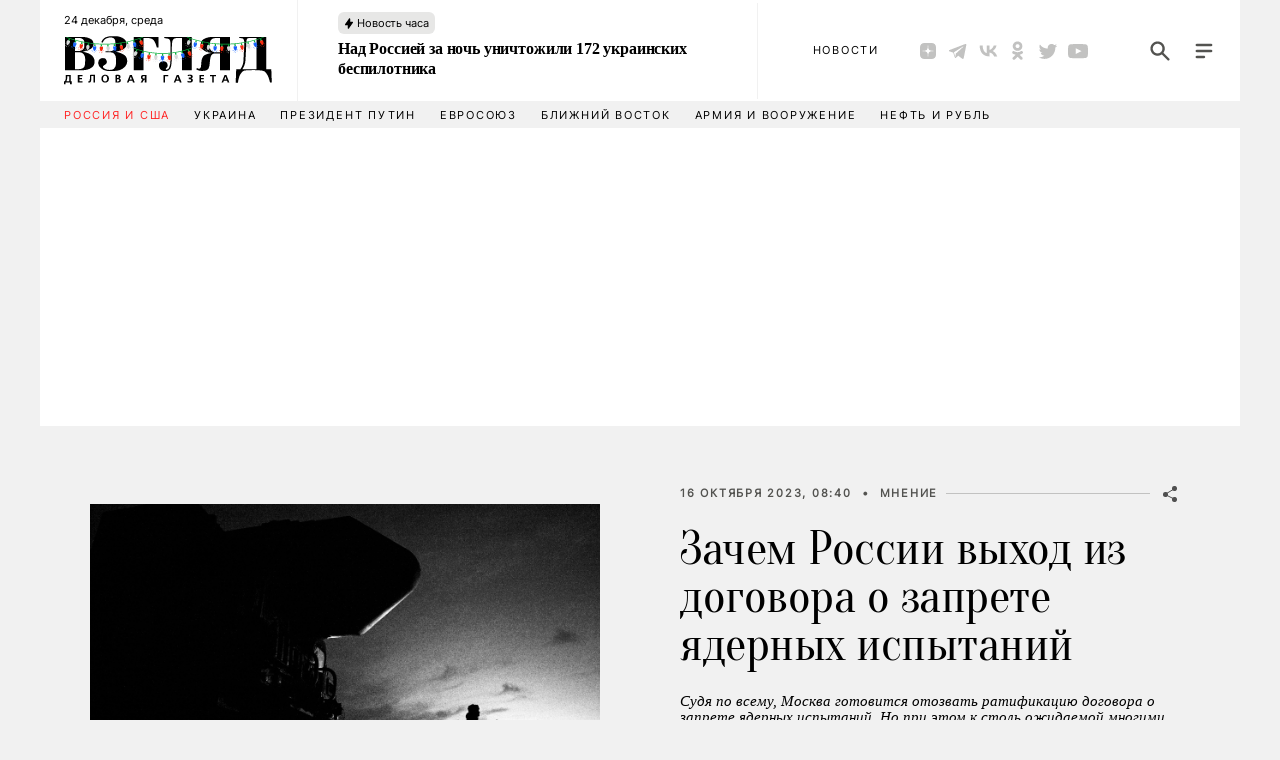

--- FILE ---
content_type: text/html; charset=utf-8
request_url: https://vz.ru/opinions/2023/10/16/1234593.html
body_size: 38894
content:

<!DOCTYPE HTML PUBLIC "-//W3C//DTD HTML 4.01//EN" "http://www.w3.org/TR/html4/strict.dtd">
<html lang="ru" xml:lang="ru">
	<head>
		<meta http-equiv="content-type" content="text/html; charset=UTF-8" />
		<title>
Зачем России выход из договора о запрете ядерных испытаний ::  Автор Геворг Мирзаян / ВЗГЛЯД
</title>

			<meta property="fb:app_id" content="1265905060095681" />
	<meta name="pmail-verification" content="77a49b1977eb91752b16806d6d9ebaf5">
	<link rel="manifest" href="/static/manifest.json"></link>
	<link rel="apple-touch-icon" href="/apple-touch-icon.png"/>
	<link rel="shortcut icon" href="/static/images/favicon.ico"/>
		
	<link rel="icon" type="image/ico" href="/static/images/favicon.ico"/>
		
    <!-- CSS FOR SWIPER -->
    <link rel="stylesheet" type="text/css" href="/static/js/swiper/swiper-bundle.min.css"/>

    <!-- CSS STYLES -->
    <style>@charset "UTF-8";a,body,legend{color:#000}._checkbox label,._radio label{padding-left:25px;margin-right:0;cursor:pointer;font-size:14px;position:relative;line-height:24px;color:#535350}._checkbox label,._radio label,.primary,.secondary,input{font-family:Inter;font-weight:400}body,header{min-width:834px}._checkbox label,._radio label,.wrapper,header,header .top_news a,header .upper{position:relative}.footer_news .item,.footer_news .teaser,.menu_back,.primary,.secondary,footer,header .top_news,header .upper,header menu,input{box-sizing:border-box}html{font-size:100%;-webkit-text-size-adjust:100%;-ms-text-size-adjust:100%}input,legend{font-size:16px}body{padding:0;margin:0;width:100%;background-color:#f1f1f1!important}dd,dl,dt,h1,h2,h3,h4,h5,li,menu,p,ul{padding:0;margin:0;list-style:none}a{text-decoration:none}._1st_container .left_column ._news .item:first-child,._1st_container .left_column ._news .item:nth-child(2),._1st_container .left_column ._news .item:nth-child(3),._1st_container .left_column ._news .item:nth-child(4),._1st_container .left_column ._news .item:nth-child(5),._1st_container .left_column ._news .item:nth-child(6),._1st_container .right_column .right_content_1 .center_block .main_opinion a,._3_columns .left_column ._ad_banner_300_250,._3_columns .left_column ._left_column_news,._3_columns .left_column ._opinions,._3_columns .left_column ._top_5_news,._3th_container .left_column ._news .item:first-child,._3th_container .left_column ._news .item:nth-child(2),._3th_container .left_column ._news .item:nth-child(3),._3th_container .left_column ._news .item:nth-child(4),._3th_container .left_column ._news .item:nth-child(5),._3th_container .left_column ._news .item:nth-child(6),._3th_container .right_column .right_side .video ul li:first-child,._links_swiper-slide a,.menu_box .content_column.active,.photo_reports .left_column ._ad_banner_300_250,.photo_reports .left_column ._left_column_news,.photo_reports .left_column ._opinions,.photo_reports .left_column ._top_5_news,.photo_slider .left_column ._ad_banner_300_250,.photo_slider .left_column ._left_column_news,.photo_slider .left_column ._opinions,.photo_slider .left_column ._top_5_news,.post_page .left_column ._ad_banner_300_250,.post_page .left_column ._left_column_news,.post_page .left_column ._opinions,.post_page .left_column ._top_5_news,.search_box_show,.share.open a,.video_list .left_column ._ad_banner_300_250,.video_list .left_column ._left_column_news,.video_list .left_column ._opinions,.video_list .left_column ._top_5_news,.vote.content_column ul li a,img{display:block}@font-face{font-family:Inter;src:url("/static/fonts/Inter/Inter.ttf") format("truetype")}@font-face{font-family:Oranienbaum;src:url("/static/fonts/Oranienbaum/Oranienbaum-Regular.ttf") format("truetype")}.wrapper{width:1440px;min-width:1440px;margin:0 auto;background-color:#fff;overflow:hidden;padding:0}@media (max-width:1620px){.wrapper{width:calc(100% - 180px);padding:0;min-width:1350px}.header .top_news{width:420px;}article iframe{max-width:100%}}@media (max-width:1350px){.wrapper{width:1200px;padding:0;min-width:1200px}}.large,.large:active,.large:focus:hover{padding:7px 24px 9px}._2_columns,._3_columns,._3th_container .right_column .center_block .big_news{width:100%;display:flex;justify-content:space-between}._1st_container .left_column .fixed_block_1,._3_columns .left_column{width:300px}._3_columns .center_block{flex:1}._3_columns .right_side{width:264px}@media (max-width:1460px){._3_columns .left_column{width:300px}._3_columns .center_block{flex:1 0}._3_columns .right_side{width:264px}}@media (max-width:1350px){._3_columns .left_column{width:300px}._3_columns .center_block{flex:1 0}._3_columns .right_side{width:264px}}._2_columns .content{width:896px;margin:0 24px 0 240px}._2_columns .right_side{width:240px}@media (max-width:1460px){._2_columns .content{width:800px;margin:0 24px 0 160px;flex:1}._2_columns .right_side{width:240px}}@media (max-width:1350px){._2_columns .content{width:800px;margin:0 24px 0 96px;flex:1}._2_columns .right_side{width:240px}}input,textarea{border-radius:0;-webkit-appearance:none;-moz-appearance:none;appearance:none}input:-webkit-autofill{-webkit-box-shadow:inset 0 0 0 50px #fff!important;-webkit-text-fill-color:#333333!important;color:#333!important}input::-webkit-input-placeholder{opacity:1;-webkit-transition:opacity .3s;transition:opacity .3s}input::-moz-placeholder{opacity:1;-moz-transition:opacity .3s;transition:opacity .3s;color:#9a9a98}input:-moz-placeholder{opacity:1;-moz-transition:opacity .3s;transition:opacity .3s}input:-ms-input-placeholder{opacity:1;-ms-transition:opacity .3s;transition:opacity .3s}input:focus::-webkit-input-placeholder{color:transparent;opacity:0;-webkit-transition:opacity .3s;transition:opacity .3s}input:focus::-moz-placeholder{color:transparent;opacity:0;-moz-transition:opacity .3s;transition:opacity .3s}input:focus:-moz-placeholder{color:transparent;opacity:0;-moz-transition:opacity .3s;transition:opacity .3s}input:focus:-ms-input-placeholder{color:transparent;opacity:0;-ms-transition:opacity .3s;transition:opacity .3s}.tag_page .content ._search_box input:focus,input:focus,textarea:focus{outline:0}textarea:focus::-webkit-input-placeholder{color:transparent}textarea:focus:-moz-placeholder{color:transparent}textarea:focus::-moz-placeholder{color:transparent}textarea:focus:-ms-input-placeholder{color:transparent}input{padding:8px 12px;border:1px solid #9a9a98;height:40px;font-style:normal;line-height:24px;color:#161613}._fonts p:first-child,._fonts p:nth-child(2),._fonts p:nth-child(3),._fonts p:nth-child(4),._fonts p:nth-child(5),._fonts p:nth-child(6),._fonts p:nth-child(7),legend{font-family:Georgia;font-weight:700;letter-spacing:-.01em}.primary,.secondary,legend{line-height:20px;text-decoration:none;text-transform:none;font-style:normal}input:hover{border:1px solid #535350}header .logo,header .top_news{border-right:1px solid #f1f1f1}input::placeholder{color:#9a9a98}fieldset{padding:0;margin:0 0 8px;border:none;display:flex;flex-direction:row;flex-wrap:wrap}fieldset ._radio:last-of-type{margin:0 0 18px;display:block}legend{margin:0 0 16px}._checkbox,._radio{margin-bottom:4px;width:100%}._checkbox input[type=checkbox],._checkbox input[type=radio],._radio input[type=radio]{width:0;height:0;opacity:0;position:absolute}._radio label{display:inline-block;-webkit-user-select:none;-moz-user-select:none;user-select:none;font-style:normal;text-decoration:none;text-transform:none}._1st_container .right_column .right_content_2 .right_side .item a.comments:active,._3th_container .right_column .right_side .vote ul li a.comments:active,._3th_container .right_column .right_side .vote ul li a.vote_results:active,._checkbox label:active,._comments .comment a.like_post:active,._comments .comment a.post_reply:active,._comments .comment a.unlike_post:active,._comments .comment p:active,._fonts p:nth-child(19):active,._fonts p:nth-child(23):active,._items_list .new_opinion a.comments:active,._items_list .new_opinion a.details:active,._items_list .new_opinion ul li a.comments:active,._items_list .new_opinion ul li a:active,._items_list .new_post a.details:active,._items_list .new_post ul li a.comments:active,._items_list .new_post ul li a:active,._main_news .item a:active,._opinions .post a.comments:active,._radio label:active,._top_5_news .item a:active,.author_page .content .new_post a.comments:active,.author_page .content .new_post a.details:active,.culture.content_column ul li a.details:active,.menu_box .secondary_menu li a:active,.news_list_page .content .news_item a.details:active,.opinion_with_photo .center_block .vote a.comments:active,.opinion_with_photo .center_block .vote a.vote_results:active,.opinion_with_photo .center_block p.author:active,.opinion_with_photo .center_block ul li a:active,.opinions.content_column ul li a.comments:active,.post_page .center_block .comments .comment a.like_post:active,.post_page .center_block .comments .comment a.post_reply:active,.post_page .center_block .comments .comment a.unlike_post:active,.post_page .center_block .comments .comment p:active,.post_page .center_block .vote a.comments:active,.post_page .center_block .vote a.vote_results:active,.post_page .center_block p.author:active,.post_page .center_block ul li a:active,.top_5_news li a:active,.vote a.vote_results:active,.vote.content_column ul li a.comments:active,.vote.content_column ul li a.vote_results:active{color:#353531}._radio label:before{content:"";display:inline-block;width:24px;height:24px;position:absolute;left:0;bottom:0;background:url(/static/css/images/radio_button.svg) no-repeat}._checkbox input[type=checkbox]:checked+label,._checkbox input[type=radio]:checked+label,._checkbox label:hover,._radio input[type=radio]:checked+label,._radio label:hover{color:#161613}._radio input[type=radio]:checked+label:before{background:url(/static/css/images/radio_button_checked.svg) no-repeat}._radio label:hover:before{background:url(/static/css/images/radio_button_hover.svg) no-repeat}._1st_container .right_column .right_content_2 .right_side .item a.comments:hover,._3th_container .right_column .right_side .vote ul li a.comments:hover,._3th_container .right_column .right_side .vote ul li a.vote_results:hover,._checkbox input[type=checkbox]:disabled+label,._checkbox input[type=radio]:disabled+label,._comments .comment a.like_post:hover,._comments .comment a.post_reply:hover,._comments .comment a.unlike_post:hover,._comments .comment p:hover,._fonts p:nth-child(19):hover,._fonts p:nth-child(23):hover,._items_list .new_opinion a.comments:hover,._items_list .new_opinion a.details:hover,._items_list .new_opinion ul li a.comments:hover,._items_list .new_opinion ul li a:hover,._items_list .new_post a.details:hover,._items_list .new_post ul li a.comments:hover,._items_list .new_post ul li a:hover,._main_news .item a:hover,._opinions .post a.comments:hover,._radio input[type=radio]:disabled+label,._top_5_news .item a:hover,.author_page .content .new_post a.comments:hover,.author_page .content .new_post a.details:hover,.culture.content_column ul li a.details:hover,.menu_box .secondary_menu li a:hover,.news_list_page .content .news_item a.details:hover,.opinion_with_photo .center_block .vote a.comments:hover,.opinion_with_photo .center_block .vote a.vote_results:hover,.opinion_with_photo .center_block p.author span,.opinion_with_photo .center_block p.author:hover,.opinion_with_photo .center_block ul li a:hover,.opinions.content_column ul li a.comments:hover,.post_page .center_block .comments .comment a.like_post:hover,.post_page .center_block .comments .comment a.post_reply:hover,.post_page .center_block .comments .comment a.unlike_post:hover,.post_page .center_block .comments .comment p:hover,.post_page .center_block .vote a.comments:hover,.post_page .center_block .vote a.vote_results:hover,.post_page .center_block p.author span,.post_page .center_block p.author:hover,.post_page .center_block ul li a:hover,.top_5_news li a:hover,.vote a.vote_results:hover,.vote.content_column ul li a.comments:hover,.vote.content_column ul li a.vote_results:hover{color:#72726f}._radio input[type=radio]:disabled+label:before{background:url(/static/css/images/radio_button_disabled.svg) no-repeat}._checkbox label{display:inline-block;-webkit-user-select:none;-moz-user-select:none;user-select:none;font-style:normal;text-decoration:none;text-transform:none}footer .policy,footer p{font-family:Times New Roman}._checkbox label:before{content:"";display:inline-block;width:24px;height:24px;position:absolute;left:0;top:0;background:url(/static/css/images/checkbox.svg) no-repeat}._checkbox input[type=checkbox]:checked+label:before,._checkbox input[type=radio]:checked+label:before{background:url(/static/css/images/checkbox_checked.svg) no-repeat}._checkbox label:hover:before{background:url(/static/css/images/checkbox_hover.svg) no-repeat}._checkbox input[type=checkbox]:disabled+label:before,._checkbox input[type=radio]:disabled+label:before{background:url(/static/css/images/checkbox_disabled.svg) no-repeat}.primary{background:#000;border:1px solid #000;font-size:14px;color:#fff}.primary:hover{color:#72726f;background-color:#353531;border:1px solid #353531!important;cursor:pointer}.primary:focus{background-color:#353531;border:2px solid #2663ff;outline:0}.primary:active{color:#353531;background-color:#282825;border:1px solid #282825;cursor:pointer}.primary:disabled{background-color:#000;cursor:not-allowed;color:#fff;border:1px solid #000;opacity:.4}.secondary{background:#fff;border:1px solid #9a9a98;font-size:14px;color:#161613}.secondary:hover{color:#72726f;background-color:#9a9a98;border:1px solid #9a9a98!important;cursor:pointer}.secondary:focus{border:2px solid #2663ff;outline:0}.secondary:active{color:#353531;background-color:#72726f;border:1px solid #72726f;cursor:pointer}.search_box,.secondary:disabled,header{background-color:#fff}.secondary:disabled{cursor:not-allowed;color:#161613;border:1px solid #9a9a98;opacity:.5}.author_page .content .new_post:last-child,.footer_news .post,.opinion_list .center_block ._main_opinion,.opinions.content_column ul,.opinions.content_column ul li a.author,.photo_slider .center_block ._comments,.politics.content_column p,.vote.content_column ul li{border-bottom:1px solid #e7e7e6}.large{height:40px;font-size:16px;line-height:24px}.medium,.small{font-size:14px;line-height:20px}.large:focus{padding:6px 23px 8px}.medium,.medium:active,.medium:focus:hover{padding:5px 12px 7px}.medium{height:32px}.medium:focus{padding:4px 11px 6px}.small,.small:active,.small:focus:hover{padding:3px 8px 5px}.small{height:28px}.small:focus{padding:2px 7px 4px}._fonts{width:400px}._fonts p{color:#535350;margin:0 0 10px}._fonts p:first-child,._fonts p:nth-child(2){font-size:40px;font-style:normal;line-height:44px;text-decoration:none;text-transform:none}._fonts p:nth-child(3),._fonts p:nth-child(4){font-size:32px;font-style:normal;line-height:30px;text-decoration:none;text-transform:none}._fonts p:nth-child(5),._fonts p:nth-child(6){font-size:28px;font-style:normal;line-height:32px;text-decoration:none;text-transform:none}._fonts p:nth-child(7){font-size:20px;font-style:normal;line-height:26px;text-decoration:none;text-transform:none}._fonts p:nth-child(8){font-size:21px;font-family:Oranienbaum;font-weight:400;font-style:normal;line-height:22px;letter-spacing:-.01em;text-decoration:none;text-transform:none}._fonts p:nth-child(9){font-size:16px;font-family:Inter;font-weight:700;font-style:normal;line-height:20px;letter-spacing:-.01em;text-decoration:none;text-transform:none}._fonts p:nth-child(10),._fonts p:nth-child(11){font-size:48px;font-family:Oranienbaum;font-weight:400;font-style:normal;line-height:48px;letter-spacing:-.01em;text-decoration:none;text-transform:none}._fonts p:nth-child(12){font-size:24px;font-family:"Times New Roman";font-weight:400;font-style:italic;line-height:32px;text-decoration:none;text-transform:none}._fonts p:nth-child(13){font-size:20px;font-family:"Times New Roman";font-weight:400;font-style:normal;line-height:26px;text-decoration:none;text-transform:none}._fonts p:nth-child(14),._fonts p:nth-child(15){font-family:"Times New Roman";font-weight:400;line-height:22px;font-style:normal;text-decoration:none;text-transform:none}._fonts p:nth-child(14){font-size:18px}._fonts p:nth-child(15){font-size:16px}._fonts p:nth-child(16),._fonts p:nth-child(35){font-size:16px;font-family:Georgia;font-weight:700;font-style:normal;line-height:20px;letter-spacing:-.01em;text-decoration:none;text-transform:none}._fonts p:nth-child(17){font-size:16px;font-family:"Times New Roman";font-weight:400;font-style:normal;line-height:20px;text-decoration:underline;text-transform:none}._fonts p:nth-child(18),._fonts p:nth-child(19){font-family:Inter;font-style:normal;font-size:16px}._fonts p:nth-child(18){font-weight:700;line-height:24px;text-decoration:none;text-transform:none}._fonts p:nth-child(19){font-weight:400;line-height:24px;text-decoration:none;text-transform:none}._fonts p:nth-child(20),._fonts p:nth-child(21){font-size:14px;text-decoration:none;text-transform:none}._fonts p:nth-child(20){font-family:"Times New Roman";font-weight:400;font-style:normal;line-height:20px}._fonts p:nth-child(21){font-family:"PT Serif";font-weight:700;font-style:normal;line-height:20px}._fonts p:nth-child(22),._fonts p:nth-child(23),._fonts p:nth-child(24){font-weight:400;font-style:normal;line-height:20px;font-size:14px}._fonts p:nth-child(22){font-family:"PT Serif";text-decoration:underline;text-transform:none}._fonts p:nth-child(23){font-family:Inter;text-decoration:none;text-transform:none}._fonts p:nth-child(24){font-family:Inter;text-decoration:underline;text-transform:none}._fonts p:nth-child(25),._fonts p:nth-child(26),._fonts p:nth-child(27){text-decoration:none;text-transform:none}._fonts p:nth-child(25){font-size:14px;font-family:Inter;font-weight:700;font-style:normal;line-height:20px}._fonts p:nth-child(26),._fonts p:nth-child(27),._fonts p:nth-child(28){font-size:12px;font-family:"PT Serif";font-style:normal;line-height:16px}._fonts p:nth-child(26){font-weight:400}._fonts p:nth-child(27){font-weight:700}._fonts p:nth-child(28){font-weight:400;text-decoration:underline;text-transform:none}._fonts p:nth-child(29),._fonts p:nth-child(30){font-size:11px;text-transform:none}._fonts p:nth-child(29){font-family:Inter;font-weight:400;font-style:normal;line-height:15px;text-decoration:none}._fonts p:nth-child(30),._fonts p:nth-child(31),._fonts p:nth-child(32){font-family:Inter;font-weight:700;font-style:normal;line-height:15px;text-decoration:none}._fonts p:nth-child(31),._fonts p:nth-child(32),.footer_news .header,header .tag_list li a,header menu li a{font-size:11px;letter-spacing:.16em;text-transform:uppercase}._fonts p:nth-child(33){font-size:13px;font-family:"Times New Roman";font-weight:400;font-style:italic;line-height:16px;text-decoration:none;text-transform:none}._fonts p:nth-child(34),header .top_news a{line-height:22px;font-style:normal;font-family:Georgia;font-weight:700;text-decoration:none;text-transform:none;letter-spacing:-.01em}._fonts p:nth-child(34){font-size:19px}.footer_news .header,header .logo .date,header .tag_list li a,header menu li a{font-family:Inter;line-height:15px}.wrapper_no_jump{padding:130px 0 0}header{width:100%;height:128px;z-index:20;top:0;left:50%;transform:translate(-50%,0)}header .upper{width:100%;height:101px;display:flex}header .centering_block{width:100%;position:relative;margin:0 auto;display:flex;justify-content:space-between}header .logo{width:257px;height:101px;display:flex;align-items:center;justify-content:flex-start}header .logo img{margin:19px 24px 0}header .logo .date{position:absolute;top:13px;left:24px;font-style:normal;font-weight:400;font-size:10px;color:#9a9a98}header menu{flex:1;padding:0;margin:0;display:flex;align-items:center;justify-content:space-between}header menu li a{display:block;width:100%;height:100%;font-style:normal;text-decoration:none;color:#000;font-weight:500}header menu .all_news,header menu .news_line{margin:0 0 0 20px;white-space:nowrap}header menu .news{display:none;white-space:nowrap}header menu .social{width:180px;height:20px;margin:0;display:flex;flex-direction:row;justify-content:space-between;align-items:center}header menu .social a{width:20px;height:20px}header .tag_list{width:100%;height:27px;background-color:#f1f1f1;display:flex;align-items:center;justify-content:flex-start}header .tag_list li{margin-left:24px;margin-bottom:1px}header .tag_list li a{font-style:normal;text-decoration:none;color:#000;white-space:nowrap;font-weight:500}header .tag_list li.selected a{color:#ff2626}header .top_news{width:460px;padding:37px 40px 20px}header .top_news a{font-size:16px;color:#000;margin-top:-19px}header .top_news a.long{font-size:14px;line-height:20px}header .top_news .news_of_the_hour {display: inline;position:relative;left:0;top:-27px;box-sizing:border-box;;height:23px;border-radius:6px;padding:4px 6px 4px 19px;font-size:11px;font-family:Inter;font-style:normal;line-height:15px;text-decoration:none;text-transform:none;color:#000;white-space:nowrap;background:url("/static/css/images/zap.svg") 6px 6px no-repeat #e7e7e6;font-weight:500}.social a{margin:0 5px}.author_page .content .about_author .author_socials .dzen,.social .dzen{background:url("/static/css/images/header_dzen.svg") 50% 50% no-repeat}.author_page .content .about_author .author_socials .telegram,.social .telegram{background:url("/static/css/images/header_telegram.svg") 50% 50% no-repeat}.author_page .content .about_author .author_socials .vk,.social .vk{background:url("/static/css/images/header_vk.svg") 50% 50% no-repeat}.author_page .content .about_author .author_socials .ok,.social .ok{background:url("/static/css/images/header_ok.svg") 50% 50% no-repeat}.author_page .content .about_author .author_socials .twitter,.social .twitter{background:url("/static/css/images/header_twitter.svg") 50% 50% no-repeat}.author_page .content .about_author .author_socials .youtube,.social .youtube{background:url("/static/css/images/header_youtube.svg") 50% 50% no-repeat}header menu .search_menu_show{margin-right:24px;display:flex}header menu .search_menu_show .search{margin:0 20px;display:block;width:24px;height:24px;background:url("/static/css/images/search_show.svg") 50% 50% no-repeat;cursor:pointer}header menu .search_menu_show .search:after{content:"";background:url("/static/css/images/search_show.svg") 50% 50% no-repeat}header menu .search_menu_show .search:before,header menu .search_menu_show .search:hover{background:url("/static/css/images/search_show_hover.svg") 50% 50% no-repeat}header menu .search_menu_show .search:before{content:""}header menu .search_menu_show .search_hide,header menu .search_menu_show .search_hide:before{background:url("/static/css/images/search_hide.svg") 50% 50% no-repeat}header menu .search_menu_show .search_hide:before{content:""}header menu .search_menu_show .search_hide:after,header menu .search_menu_show .search_hide:hover{background:url("/static/css/images/search_hide_hover.svg") 50% 50% no-repeat}header menu .search_menu_show .search_hide:after{content:""}header menu .search_menu_show .menu_show{display:block;width:24px;height:24px;background:url("/static/css/images/menu_show.svg") 50% 50% no-repeat;cursor:pointer}header menu .search_menu_show .menu_show:after{content:"";background:url("/static/css/images/menu_show.svg") 50% 50% no-repeat}header menu .search_menu_show .menu_show:before,header menu .search_menu_show .menu_show:hover{background:url("/static/css/images/menu_show_hover.svg") 50% 50% no-repeat}header menu .search_menu_show .menu_show:before{content:""}.search_box{position:absolute;right:115px;top:30px;padding:0;z-index:30;width:557px;height:40px;align-items:center;justify-content:flex-start}.search_box fieldset{margin:0;width:100%;display:flex}.search_box input{margin-right:8px;flex:1 0}.collapsed .logo .date,.collapsed .tag_list li,.collapsed menu .all_news,.collapsed menu .news_line,.collapsed menu .top_news,.footer_news .post .header,.footer_news .post p,.footer_news .teaser img,.search_box_hide{display:none}.collapsed{height:56px;overflow-x:clip;width:100%;position:fixed}.collapsed .upper{height:56px;box-shadow:0 4px 10px rgba(0,0,0,.1)}.collapsed .logo{width:153px;height:56px;border-right:none}._1st_container .left_column,._left_column_news,._opinions,._top_5_news{border-right:1px solid #e7e7e6}.collapsed .logo img{margin-top:0;width:125px;height:30px}.collapsed .search_box{top:8px;right:127px}.collapsed menu{justify-content:flex-end}.collapsed menu .news{display:block;margin-right:120px}.collapsed .tag_list{width:auto;background:0 0;position:absolute;left:calc((100% - 1440px)/ 2 + 288px);top:14px}.collapsed .tag_list ul{width:auto}.collapsed .tag_list li.selected{display:block;margin:0 12px}.collapsed .menu_show{margin-right:16px}@media (max-width:1460px){.search_box{width:36%}.hide_all_news{display:none}header,header .centering_block{width:100%}header menu .all_news,header menu .news_line{margin:0 0 0 1%}}@media (max-width:1350px){.search_box{width:350px}.search_box fieldset input{width:200px}header,header .centering_block{width:1200px}header menu .all_news,header menu .news_line{display:none}header menu .news{display:block;margin-left:20px}header .top_news a{font-size:16px;font-family:Georgia;font-weight:700;font-style:normal;line-height:20px;letter-spacing:-.01em;text-decoration:none;text-transform:none}.collapsed .tag_list{width:auto;background:0 0;position:absolute;left:calc((100% - 1200px)/ 2 + 288px);top:14px}.collapsed .search_box{left:520px;width:550px}.collapsed .search_box input{width:442px}.menu_box{width:698px}.shift{top:56px;height:calc(100% - 56px)}}.footer_news .teaser p,.menu_box .content_column .links_list li a,footer .policy a,footer p a{font-family:"Times New Roman";font-style:normal}.footer_news .teaser p,footer .policy,footer .policy a,footer p,footer p a{font-size:16px;font-weight:400;line-height:22px}.footer_news{width:calc(100% - 48px);margin:0 auto;padding:24px 24px 8px;position:relative;display:flex;justify-content:space-between;flex-wrap:wrap}.footer_news .header{padding: 0;width: 100%;display: flex;align-items: center;margin: 0 0 16px 0;}.footer_news .header a{background-color: #FFFFFF;padding: 0 13px 0 5px;font-size: 11px;font-family: "Inter";font-weight: 700;font-style: normal;line-height: 15px;letter-spacing: 0.16em;text-decoration: none;text-transform: uppercase;color: #535350;}._3_columns .center_block .header:after,._3th_container .right_column .center_block .big_news .item .header:after,._3th_container .right_column .center_block .small_news .item .header:after,._3th_container .right_column .right_side .video .header:after,._3th_container .right_column .right_side .vote .header:after,._4th_container .teaser .header:after,._5th_container .header:after,._comments .header:after,._news .header:after,._opinions .header:after,.footer_news .header:after,.opinion_with_photo .center_block .header:after,.other_article .header:after,.photo_reports .center_block .header:after,.post_page .center_block .comments .header:after,.post_page .center_block .header:after,.related h3:after,.video_list .center_block .header:after{content:" ";height:1px;background-color:#e7e7e6;margin:0;position:relative;display:block;flex:1}.footer_news .item{width:calc(25% - 18px);height:370px;margin:0 0 16px;display:flex;flex-direction:column;justify-content:flex-start}._3th_container .right_column .center_block .big_news .item h4 a,._4th_container .teaser h4 a,._teaser .item h4 a,._teaser .teaser h4 a,.culture.content_column ul li h4 a,.footer_news .item h4 a,.photo.content_column ul li h4 a,.photo_reports .center_block ._second_photos .item h4 a,.video.content_column ul li h4 a,.video_list .center_block ._main_videos .item h4 a,.votes_list .center_block ._main_votes .vote h4 a{font-size:20px;font-family:Georgia;font-weight:700;font-style:normal;line-height:26px;letter-spacing:-.01em;text-decoration:none;text-transform:none;color:#000}.footer_news .teaser{padding:16px 15px;border:1px solid #e7e7e6;position:relative}._1st_container .right_column .right_content_2 .center_block .teaser h3,._3th_container .right_column .center_block .big_news .item h4,._teaser .teaser h4,.footer_news .teaser .header,.footer_news .teaser h4{margin:0 0 8px}.footer_news .teaser .header a{color: #535350;padding-left:0}.footer_news .teaser p{text-decoration:none;text-transform:none;width:100%;display:-webkit-box;-webkit-line-clamp:9;-webkit-box-orient:vertical;overflow:hidden;color:#535350}.footer_news .post img{width:100%;height:234px;-o-object-fit:cover;object-fit:cover;margin:0 0 16px}._opinions .post p,.opinions.content_column ul li p{-webkit-line-clamp:4;-webkit-box-orient:vertical;overflow:hidden}footer{width:100%;height:72px;padding:0 24px;background-color:#e7e7e6;display:flex;justify-content:space-between;flex-direction:row;align-items:center}footer:after{content:"";width:calc(100% - 48px);height:1px;background-color:#30302c;margin:0;position:absolute}footer .policy,footer .social,footer p{background-color:#e7e7e6;z-index:2}footer p{padding:0 10px;color:#30302c}footer .policy a,footer p a{text-decoration:none;text-transform:none;color:#30302c}footer .social{width:139px;height:24px;padding:0 10px 0 0;display:flex;flex-direction:row;justify-content:space-between;align-items:center}footer .social a{width:24px;height:24px}footer .social .ok{background:url("/static/css/images/footer_ok.svg") 50% 50% no-repeat}footer .social .twitter{background:url("/static/css/images/footer_twitter.svg") 50% 50% no-repeat}footer .social .vk{background:url("/static/css/images/footer_vk.svg") 50% 50% no-repeat}footer .social .telegram{background:url("/static/css/images/footer_telegram.svg") 50% 50% no-repeat}footer .policy{padding:0 0 0 10px;color:#30302c}.menu_back{position:absolute;left:0;top:0;width:100%;height:128px;z-index:6;border-top:101px solid #fff;border-bottom:27px solid #f1f1f1;display:none}.menu_box,.wrapper_overlay{position:fixed;height:100%;top:0}.wrapper_overlay{left:0;width:100%;background-color:rgba(0,0,0,.5);z-index:3;display:none}.menu_box,.menu_box .content_column,.menu_box .menu_column{background-color:#fff;box-sizing:border-box}.menu_box{display:block;padding-top:0;width:698px;right:0;z-index:5;display:flex;justify-content:space-between}.menu_hide{display:none!important}.menu_box .content_column{width:423px;overflow-y:auto;flex-grow:1;display:none;padding:48px}.menu_box .content_column::-webkit-scrollbar{width:4px;background-color:#e7e7e6}.menu_box .content_column::-webkit-scrollbar-thumb{background-color:#f1f1f1;border-radius:0;box-shadow:none}.menu_box .content_column::-webkit-scrollbar-thumb:hover{background-color:#f1f1f1}.menu_box .content_column::-webkit-scrollbar-button:vertical:start:decrement{display:none}.menu_box .content_column::-webkit-scrollbar-button:vertical:end:increment{display:none}._1st_container .right_column .right_content_1 .center_block .main_post p,.author_page .right_side a:first-child,.menu_box .content_column .links_list li,.news_list_page .right_side a:first-child,.tag_page .right_side a:first-child{margin:0 0 24px}.menu_box .content_column .links_list li a{font-weight:700;font-size:14px;line-height:18px;color:#000}.politics.content_column h4{font-size:20px;font-family:Georgia;font-weight:700;font-style:normal;line-height:26px;letter-spacing:-.01em;text-decoration:none;text-transform:none;padding:0;margin:0 0 24px}.politics.content_column p,.politics.content_column p a{font-size:16px;font-style:normal;text-decoration:none;text-transform:none;color:#535350}.politics.content_column p{font-family:"Times New Roman";font-weight:400;line-height:22px;padding:0 0 24px;margin:0 0 24px}.politics.content_column p a{font-family:"Times New Roman";font-weight:400;line-height:22px}.politics.content_column p img{width:100%;margin:0 0 24px;filter:grayscale(100%)}.opinions.content_column ul{margin-bottom:30px}.opinions.content_column ul li{margin:0 0 30px}.opinions.content_column ul li p{font-size:18px;font-family:"Times New Roman";font-weight:400;font-style:normal;line-height:22px;text-decoration:none;text-transform:none;height:88px;display:-webkit-box;margin:6px 0 12px;color:#535350}.opinions.content_column ul li a{display:block;margin:0 0 12px;color:#535350}.opinions.content_column ul li a.author{font-size:16px;font-family:"Times New Roman";font-weight:400;font-style:normal;line-height:22px;text-decoration:none;text-transform:none;padding:0 0 8px;margin:0 0 6px;color:#000}.culture.content_column ul li a.details,.culture.content_column ul li h4 a span.time,.opinions.content_column ul li a.comments,.vote.content_column ul li a.comments,.vote.content_column ul li a.vote_results{font-family:Inter;font-style:normal;text-decoration:none;text-transform:none}.opinions.content_column ul li a.comments{min-width: auto;font-size:14px;font-weight:400;color:#161613;background:url("/static/css/images/comments.svg") no-repeat;padding:0 0 0 28px;line-height:22px}.opinions.content_column ul li h5{color:#000;padding:0;margin:0 0 12px}._1st_container .right_column .right_content_2 .right_side .item h5 a,.author_page .content .new_post h5 a,.opinions.content_column ul li h5 a{color:#000;font-size:21px;font-family:Oranienbaum;font-weight:400;font-style:normal;line-height:22px;letter-spacing:-.01em;text-decoration:none;text-transform:none}.opinions.content_column ul li img{width:80px;height:80px;border-radius:40px;-o-object-fit:cover;object-fit:cover;margin:0 0 16px;filter:grayscale(100%)}.culture.content_column ul li,.photo.content_column ul li,.video.content_column ul li{margin:0 0 30px;border-bottom:1px solid #e7e7e6}.photo.content_column ul li p,.video.content_column ul li p{font-size:16px;font-family:"Times New Roman";font-weight:400;font-style:normal;line-height:22px;text-decoration:none;text-transform:none;margin:0 0 30px;color:#535350}.culture.content_column ul li h4,.photo.content_column ul li h4,.video.content_column ul li h4,.vote.content_column ul li h4{color:#000;padding:0;margin:0 0 8px}.cartoon.content_column ul li img,.infographics.content_column ul li img,.photo.content_column ul li img,.video.content_column ul li img{width:100%;-o-object-fit:cover;margin:0 0 16px;filter:grayscale(100%)}.photo.content_column ul li img{height:230px;object-fit:cover}.video.content_column ul li img{height:auto;object-fit:cover;position:relative}.video.content_column ul li a.play_video{display:block;position:relative}.video.content_column ul li a.play_video:after{content:"";background:url("/static/css/images/play_button.svg") no-repeat;position:absolute;width:48px;height:48px;left:50%;top:50%;transform:translate(-50%,-50%)}.culture.content_column ul li p{font-size:16px;font-family:"Times New Roman";font-weight:400;font-style:normal;line-height:22px;text-decoration:none;text-transform:none;margin:0 0 8px;color:#535350}.culture.content_column ul li a.details{font-size:14px;font-weight:400;line-height:20px;color:#161613;margin:0 0 30px;display:block}.culture.content_column ul li h4 a span.vzglyad{display:inline-block;width:29px;height:28px;color:#000;background:url("/static/css/images/v.svg") no-repeat;margin:0 4px 0 0}.culture.content_column ul li h4 a span.time{font-size:16px;font-weight:700;line-height:24px;display:inline-block;padding:2px 6px;color:#000;background:#c2c2c1;border-radius:4px;margin:0 4px 0 0}.vote.content_column ul li{margin:0 0 30px;padding:0 0 30px}.vote.content_column ul li img{width:100%;margin:0 0 16px;height:246px;-o-object-fit:cover;object-fit:cover;filter:grayscale(100%)}.vote.content_column ul li a.comments{min-width: auto;color:#161613;font-size:14px;font-weight:400;line-height:20px;background:url("/static/css/images/comments.svg") no-repeat;padding:1px 0 1px 28px;margin:14px 0 0}.vote.content_column ul li a.vote_results{font-size:14px;font-weight:400;line-height:20px;height:32px;display:flex;align-items:center;color:#161613;background:url("/static/css/images/vote_result.svg") 0 50% no-repeat;padding-left:28px;float:right;margin:0 95px 0 0}.menu_box .primary_menu li a,.menu_box .secondary_menu li a{line-height:24px;padding-left:24px;height:100%;color:#000;flex-direction:column;font-size:16px;display:flex}._3th_container .right_column .center_block .small_news .item h4 a,._secondary_videos .item a,._third_photos .item a,.popular-votes .vote a,.vote.content_column legend{font-size:16px;font-family:Georgia;font-weight:700;font-style:normal;line-height:20px;letter-spacing:-.01em;text-decoration:none;text-transform:none;color:#000}.menu_box .menu_column p,.menu_box .primary_menu li a,.menu_box .secondary_menu li a{font-family:Inter;font-style:normal;text-decoration:none;text-transform:none}._3th_container .right_column .right_side .vote ul li legend,._ad_banner_300_250 a img,._items_list,._section_page,.menu_box .primary_menu,.opinion_withOUT_photo_photo ._one_center_column .title_block,.tag_page .content ._search_box,.top_5_news,.vote.content_column fieldset{width:100%}.menu_box .menu_column{width:271px;border-left:1px solid #f1f1f1;overflow-y:auto}.menu_box .menu_column p{font-size:11px;font-weight:400;line-height:15px;padding:16px 48px 16px 24px;background:url("/static/css/images/18+.svg") 222px 65px no-repeat;color:#c2c2c1}.menu_box .menu_column::-webkit-scrollbar{width:4px;background-color:#e7e7e6}.menu_box .menu_column::-webkit-scrollbar-thumb{background-color:#f1f1f1;border-radius:0;box-shadow:none}.menu_box .menu_column::-webkit-scrollbar-thumb:hover{background-color:#f1f1f1}.menu_box .menu_column::-webkit-scrollbar-button:vertical:start:decrement{display:none}.menu_box .menu_column::-webkit-scrollbar-button:vertical:end:increment{display:none}.menu_box .primary_menu li{width:100%;height:56px;border-bottom:1px solid #f1f1f1;box-sizing:border-box;display:flex}.menu_box .primary_menu li.selected{background-color:#f1f1f1}.menu_box .primary_menu li a{width:100%;justify-content:center;align-items:stretch;font-weight:500}.menu_box .secondary_menu{width:100%;margin:30px 0}.menu_box .secondary_menu li{width:100%;height:56px;box-sizing:border-box;display:flex}.menu_box .secondary_menu li a{font-weight:400;width:100%;justify-content:center;align-items:stretch}.shift{top:56px;height:calc(100% - 56px)}.author_page,.news_list_page,.tag_page{width:100%;margin:48px 0 24px}.author_page .content .about_author{width:100%;height:160px;box-sizing:border-box;padding:0 0 0 184px;position:relative;margin:0 0 40px}.author_page .content .about_author img{position:absolute;left:0;top:0;margin:0;width:160px!important;height:160px!important;-o-object-fit:cover;object-fit:cover;filter:grayscale(100%);border-radius:80px}.author_page .content .about_author .author_name{font-size:32px;font-family:Georgia;font-weight:700;font-style:normal;line-height:30px;letter-spacing:-.01em;text-decoration:none;text-transform:none;color:#161613;padding:24px 0 8px}.author_page .content .about_author .author_details{font-size:20px;font-family:"Times New Roman";font-weight:400;font-style:normal;line-height:26px;text-decoration:none;text-transform:none;color:#535350;margin:0 0 24px}.author_page .content .about_author .author_socials{margin:0 0 64px}.author_page .content .about_author .author_socials a{width:24px;height:24px;margin:0 16px 0 0;display:inline-block}.author_page .content .new_post{width:100%;border-top:1px solid #e7e7e6;padding:24px 0;margin:0}._items_list .new_opinion .post_date,._items_list .new_post .post_date,.author_page .content .new_post .post_date{width:auto;font-size:11px;font-family:Inter;font-weight:700;font-style:normal;line-height:15px;text-decoration:none;text-transform:none;color:#535350;padding:0 0 8px}._items_list .new_post img,.author_page .content .new_post img,.news_list_page .content .news_item img{float:right;margin:0 0 0 40px;width:224px!important;height:auto!important;-o-object-fit:cover;object-fit:cover;filter:grayscale(100%);max-height: 210px;object-position: top}._4th_container .teaser h4,.author_page .content .new_post h5,.news_list_page .content .news_item h4{padding:0 0 8px}.author_page .content .new_post p,.news_list_page .content .news_item p{font-size:16px;font-family:"Times New Roman";font-weight:400;font-style:normal;line-height:22px;text-decoration:none;text-transform:none;color:#535350;padding:0 0 16px}._items_list .new_opinion a.details,._items_list .new_post a.details,.author_page .content .new_post a.details,.news_list_page .content .news_item a.details{color:#161613;font-size:14px;font-family:Inter;font-weight:400;font-style:normal;line-height:20px;text-decoration:none;text-transform:none}._items_list .new_opinion a.comments,.author_page .content .new_post a.comments{min-width: auto;margin:18px 0 0;color:#161613;font-size:14px;font-family:Inter;font-weight:400;font-style:normal;text-decoration:none;text-transform:none;background:url("/static/css/images/comments.svg") no-repeat;padding:0 0 0 28px;line-height:22px;display:block}._items_list .video_post h3 a,.tag_page .content ._search_box input,.tag_page .content .video_post h3 a{font-size:28px;line-height:32px;font-family:Georgia;letter-spacing:-.01em;text-transform:none;font-style:normal;text-decoration:none}.author_page .right_side,.news_list_page .right_side,.tag_page .right_side{width:240px;display:flex;flex-direction:column;margin:0 24px 0 0}.news_list_page .content h2,.tag_page .content h1,.tag_page .content h2{padding:0 0 40px;color:#161613;font-size:32px;font-family:Georgia;font-weight:700;font-style:normal;line-height:30px;letter-spacing:-.01em;text-decoration:none;text-transform:none;border-bottom:1px solid #e7e7e6}.tag_page .content ._search_box input{font-weight:700;color:#161613;width:calc(100% - 50px);border:none;padding-left:0;padding-right:0}.tag_page .content ._search_box input:hover{color:#000}.tag_page .content ._search_box input::-moz-placeholder{color:#161613}.tag_page .content ._search_box input::placeholder{color:#161613}.tag_page .content ._search_box button._search{width:40px;height:40px;display:block;float:right;background:url("/static/css/images/search_show.svg") center center no-repeat;cursor:pointer;border:0}.tag_page .content ._search_find{width:100%;border-top:1px solid #e7e7e6;border-bottom:1px solid #e7e7e6;padding:16px 0;font-size:16px;font-family:Inter;font-weight:400;font-style:normal;line-height:24px;text-decoration:none;text-transform:none;color:#161613}._items_list .video_post,.tag_page .content .video_post{width:100%;height:315px;box-sizing:border-box;padding:24px 24px 24px 40px;margin:24px 0;background-color:#f1f1f1}._items_list .video_post img,.tag_page .content .video_post img{float:right;width:476px!important;height:267px!important;margin:0 0 0 40px}._items_list .video_post .post_date,.tag_page .content .video_post .post_date{width:auto;font-size:11px;font-family:Inter;font-weight:700;font-style:normal;line-height:15px;text-decoration:none;text-transform:none;color:#535350;padding:66px 0 24px}._items_list .new_opinion ul li:last-child,._items_list .video_post h3,.tag_page .content .video_post h3{padding:0}._items_list .video_post h3 a,.tag_page .content .video_post h3 a{color:#000;font-weight:700}._items_list .video_post+.new_opinion,._items_list .video_post+.news_post,.tag_page .content .video_post+.new_post{border-top:1px solid #e7e7e6}._items_list .new_opinion,._items_list .new_post,.news_list_page .content .news_item{width:100%;border-bottom:1px solid #e7e7e6;padding:24px 0;margin:0;;overflow:hidden}._4th_container .item h4 a,._items_list .new_opinion h4 a,._items_list .new_post h4 a,.news_list_page .content .news_item h4 a{color:#000;font-size:20px;font-family:Georgia;font-weight:700;font-style:normal;line-height:26px;letter-spacing:-.01em;text-decoration:none;text-transform:none}._items_list .new_opinion span.time,._items_list .new_post span.time,.news_list_page .content .news_item span.time{display:inline-block;padding:1px 6px;color:#000;font-size:16px;font-family:Inter;font-weight:700;font-style:normal;text-decoration:none;text-transform:none;background:#c2c2c1;line-height:26px;border-radius:4px;margin:0 4px 0 0}.news_list_page .content .date_header{width:100%;height:63px;display:flex;justify-content:space-between;align-items:center;margin:24px 0 0}.news_list_page .content .date_header span{font-size:11px;font-family:Inter;font-weight:700;font-style:normal;line-height:15px;letter-spacing:.16em;text-decoration:none;text-transform:uppercase;color:#535350;padding:0 8px;display:block;white-space:nowrap}.news_list_page .content .date_header:after,.news_list_page .content .date_header:before{content:"";width:50%;position:relative;height:1px;background-color:#535350;display:block}.opinion_list,.photo_reports,.photo_slider,.post_page,.video_list,.votes_list{margin:24px 0}._1st_container .left_column ._news .item,._3th_container .left_column ._news .header,._3th_container .left_column ._news .item,._4th_container .post .header,._4th_container .post p,._4th_container .teaser img,._teaser .post .header,._teaser .post p,._teaser .teaser .header:before,._teaser .teaser img,.photo_slider .left_column ._news,.post_page .left_column ._news{display:none}.post_page .center_block{padding:0 20px;box-sizing:border-box;border-bottom:1px solid #e7e7e6}._3th_container .right_column .right_side .video .header,._3th_container .right_column .right_side .vote .header,._comments .header,._opinions .header,.opinion_with_photo .center_block .header,.post_page .center_block .comments .header,.post_page .center_block .header,.related h3{padding:0;width:100%;display:flex;align-items:center;margin:0 0 16px}._news .header a,.opinion_with_photo .center_block .header span,.post_page .center_block .header span,.related h3 a{background-color:#fff;padding:0 13px 0 0;font-size:11px;font-family:Inter;font-weight:700;font-style:normal;line-height:15px;letter-spacing:.16em;text-decoration:none;text-transform:uppercase;color:#535350}.other_article .h1,.post_page .center_block .h1,.post_page .center_block h1,.votes_list .center_block h1{font-size:32px;font-family:Georgia;font-weight:700;font-style:normal;line-height:38px;letter-spacing:-.01em;text-decoration:none;text-transform:none;color:#000;margin:0 0 16px}.opinion_with_photo .center_block h2,.other_article h2,.post_page .center_block h2{font-size:32px;font-family:Georgia;font-weight:700;font-style:normal;line-height:30px;letter-spacing:-.01em;text-decoration:none;text-transform:none;color:#000;margin:0 0 24px}.other_article h4,.post_page .center_block h4{font-size:20px;font-family:Georgia;font-weight:700;font-style:normal;line-height:26px;letter-spacing:-.01em;text-decoration:none;text-transform:none;color:#000;margin:0 0 16px}.other_article .news_text img,.other_article figure img,.post_page .center_block .news_text img,.post_page .center_block figure img,.votes_list .center_block figure img{width:100%;height:auto;-o-object-fit:cover;object-fit:cover;filter:grayscale(100%);margin:0 0 8px;object-position:top}.opinion_with_photo .center_block p,.other_article p,.post_page .center_block p{font-size:20px;font-family:"Times New Roman";font-weight:400;font-style:normal;line-height:26px;text-decoration:none;text-transform:none;color:#000;margin:0 0 25px}.opinion_with_photo .center_block p.lead,.other_article p.lead,.post_page .center_block p.lead{margin:0 0 16px;color:#535350;font-family:Georgia;font-style:normal;font-weight:400;font-size:18px;line-height:24px;letter-spacing:-.01em}.post_page .center_block figure figcaption p,.post_page .center_block p.footnote,.post_page .center_block p.photo_sign,figure figcaption p,p.footnote,p.photo_sign{margin:0 0 24px;font-family:Inter;font-style:normal;font-weight:400;font-size:11px;line-height:15px;color:#535350}.post_page .center_block figure,.votes_list .center_block figure{margin:0 0 44px;padding:0 0 49.66%;position:relative}.other_article figure img,.post_page .center_block figure img,.votes_list .center_block figure img{height:100%;position:absolute}.post_page .center_block figure figcaption{font-family:Inter;font-style:normal;font-weight:400;font-size:11px;line-height:15px;color:#535350;position:absolute;bottom:-20px}._1st_container .right_column .right_content_1 .center_block .main_news ul li:last-of-type,._3th_container .right_column .center_block .small_news .item h4,._left_column_news .item:last-of-type,.post_page .center_block figure figcaption p,.top_5_news li:last-of-type{margin:0}.opinion_with_photo .center_block p.author,.post_page .center_block p.author{font-size:14px;font-family:Inter;font-weight:400;font-style:normal;line-height:20px;text-decoration:none;text-transform:none;color:#000;margin:0 0 40px}.center_block blockquote,.center_block p.quote,.other_article blockquote{font-size:24px;font-family:"Times New Roman";font-weight:400;font-style:italic;line-height:32px;text-decoration:none;text-transform:none;color:#000;background-color:#f1f1f1;padding:32px;box-sizing:border-box;margin:0}.center_block blockquote p,.other_article blockquote p{font-size:24px!important;font-weight:400!important;font-style:italic!important;line-height:32px!important}.center_block blockquote p:last{margin-bottom:0}.opinion_with_photo .center_block ul,.post_page .center_block ul,.related{border:1px solid #e7e7e6;padding:24px 32px;margin:0 0 25px;box-sizing:border-box}.related ul{border:0!important;padding:0!important;margin:0!important}.opinion_with_photo .center_block ul li,.post_page .center_block ul li{margin:0 0 12px}.opinion_with_photo .center_block ul li a,.post_page .center_block ul li a{display:block;font-size:14px;font-family:Inter;font-weight:400;font-style:normal;line-height:20px;text-decoration:none;text-transform:none;color:#000}.opinion_with_photo .center_block ul li a b,.post_page .center_block ul li a b{display:block;font-size:16px;font-family:Georgia;font-weight:700;font-style:normal;line-height:20px;letter-spacing:-.01em;text-decoration:none;text-transform:none;color:#000}.news_text a,.opinion_with_photo .center_block ul li a span,.post_page .center_block ul li a span{text-decoration:underline}.opinion_with_photo .center_block .vote,.post_page .center_block .vote{padding:32px;border:1px solid #e7e7e6;margin:0 0 40px;box-sizing:border-box}._3th_container .right_column .right_side .vote ul li a.comments,.opinion_with_photo .center_block .vote a.comments,.post_page .center_block .vote a.comments{min-width: auto;display:block;color:#161613;font-size:14px;font-family:Inter;font-weight:400;font-style:normal;line-height:20px;text-decoration:none;text-transform:none;background:url("/static/css/images/comments.svg") no-repeat;padding:1px 0 1px 28px;margin:14px 0 0}.post_page .center_block .vote a.vote_results{height:42px;display:inline-flex;align-items:center;font-size:14px;font-family:Inter;font-weight:400;font-style:normal;line-height:20px;text-decoration:none;text-transform:none;color:#161613;background:url("/static/css/images/vote_result.svg") 0 50% no-repeat;padding-left:28px;margin:0 0 0 8px}._comments,.post_page .center_block .comments{padding:0 0 24px}._5th_container .header a,._comments .header a,._opinions .header a,.post_page .center_block .comments .header a{background-color:#fff;padding:0 13px 0 5px;font-size:11px;font-family:Inter;font-weight:700;font-style:normal;line-height:15px;letter-spacing:.16em;text-decoration:none;text-transform:uppercase;color:#535350}._comments .comment,.post_page .center_block .comments .comment{padding:24px 0 24px 72px;border-top:1px solid #e7e7e6 !important;margin:0}._comments .comment:nth-child(2),.post_page .center_block .comments .comment:nth-child(2){border-top:none!important}._comments .comment img,.comment_author .user_pic,.post_page .center_block .comments .comment img{width:56px!important;height:56px!important;-o-object-fit:cover;object-fit:cover;filter:grayscale(100%);border-radius:30px;margin:0 0 0 -72px;float:left}._comments .comment .author_name,.post_page .center_block .comments .comment .author_name{color:#000;font-size:16px;font-family:Inter;font-weight:700;font-style:normal;line-height:24px;text-decoration:none;text-transform:none}._comments .comment .post_date,.post_page .center_block .comments .comment .post_date{color:#9a9a98;font-family:Arial;font-style:normal;font-weight:400;font-size:14px;line-height:22px;padding:0 0 4px}._comments .comment p,.post_page .center_block .comments .comment p{color:#535350;font-size:16px;font-family:Inter;font-weight:400;font-style:normal;line-height:24px;text-decoration:none;text-transform:none;margin:0 0 9px;padding:0}._comments .comment a.post_reply,.post_page .center_block .comments .comment a.post_reply{color:#9a9a98;font-size:14px;font-family:Inter;font-weight:400;font-style:normal;line-height:20px;text-decoration:none;text-transform:none;display:inline-block;margin:0 24px 0 0}._comments .comment a.like_post,._comments .comment a.unlike_post,.post_page .center_block .comments .comment a.like_post,.post_page .center_block .comments .comment a.unlike_post{color:#9a9a98;font-size:14px;font-weight:400;line-height:20px;text-transform:none;padding:0 0 0 24px;margin:0 16px 0 0;display:inline-block;font-family:Inter;font-style:normal;text-decoration:none}._comments .comment a.like_post,.post_page .center_block .comments .comment a.like_post{background:url("/static/css/images/like_post.svg") no-repeat}._comments .comment a.unlike_post,.post_page .center_block .comments .comment a.unlike_post{background:url("/static/css/images/unlike_post.svg") no-repeat}._comments .reply,.post_page .center_block .comments .reply{margin:0 0 0 72px;padding:24px 0 24px 50px}._comments .reply img,.post_page .center_block .comments .reply img{width:40px!important;height:40px!important;margin:0 0 0 -48px}.opinion_with_photo .center_block .banner_90,.post_page .center_block .banner_90{margin:0 0 40px;position:relative;height:90px}.opinion_with_photo .center_block .banner_90 img,.post_page .center_block .banner_90 img{position:absolute;width:100%;max-width:728px;margin:0!important;height:90px;top:0;left:50%;transform:translate(-50%,0);z-index:2;display:block}.opinion_with_photo .center_block .banner_90:after,.post_page .center_block .banner_90:after{content:" ";height:1px;background-color:#e7e7e6;margin:0;position:relative;display:block;flex:1;top:45px}._1st_container .right_column .right_content_1 .center_block .main_post h2,._1st_container .right_column .right_content_2 .center_block .main_post h3,._links_swiper-slide a:first-child,.opinion_with_photo .center_block .banner_300,.post_page .center_block .banner_300,.video_list .center_block ._main_videos .item h4,.votes_list .center_block ._main_votes .vote h4,.votes_list .vote img.sys_vote_img,.votes_list .vote input[type=button]{margin:0 0 16px}.opinion_with_photo .center_block .banner_300 img,.post_page .center_block .banner_300 img{width:100%;max-width:728px;margin:-24px 0 0!important;height:300px}._main_news,._opinions,._top_5_news{border-top:1px solid #e7e7e6}.opinion_withOUT_photo_photo,.opinion_with_photo_photo{margin-top:24px}.opinion_with_photo_photo ._one_center_column{width:100%;padding:60px 130px;box-sizing:border-box;background-color:#f1f1f1;display:flex;justify-content:space-between}.opinion_with_photo_photo ._one_center_column .photo_block{width:calc(50% - 40px);display:flex;flex-direction:column;justify-content:center}.opinion_with_photo_photo ._one_center_column .photo_block img{width:100%;height:290px;margin-bottom:12px;-o-object-fit:cover;object-fit:cover;filter:grayscale(100%);object-position:top}.opinion_with_photo_photo ._one_center_column .title_block{width:calc(50% - 40px)}.opinion_withOUT_photo_photo ._one_center_column .title_block .header,.opinion_with_photo_photo ._one_center_column .title_block .header{padding:0 0 24px;width:100%;display:flex;align-items:center;margin:0;position:relative}.opinion_withOUT_photo_photo ._one_center_column .title_block .header a,.opinion_with_photo_photo ._one_center_column .title_block .header a{padding:0 8px 0 10px;font-size:11px;font-family:Inter;font-weight:700;font-style:normal;line-height:15px;letter-spacing:.16em;text-decoration:none;text-transform:uppercase;color:#535350}.opinion_withOUT_photo_photo ._one_center_column .title_block .header span,.opinion_with_photo_photo ._one_center_column .title_block .header span{font-size:11px;font-family:Inter;font-weight:700;font-style:normal;line-height:15px;letter-spacing:.16em;text-decoration:none;text-transform:uppercase;color:#535350}.opinion_withOUT_photo_photo ._one_center_column .title_block .header span:last-of-type,.opinion_with_photo_photo ._one_center_column .title_block .header span:last-of-type{padding:0 0 0 10px}.opinion_withOUT_photo_photo ._one_center_column .title_block .header:after,.opinion_with_photo_photo ._one_center_column .title_block .header:after{content:" ";height:1px;background-color:#c2c2c1;margin:0;position:relative;display:block;flex:1}.opinion_withOUT_photo_photo ._one_center_column h1,.opinion_with_photo_photo ._one_center_column h1{font-size:48px;font-family:Oranienbaum;font-weight:400;font-style:normal;line-height:48px;letter-spacing:-.01em;text-decoration:none;text-transform:none;color:#000;padding:0 0 24px}.opinion_withOUT_photo_photo ._one_center_column .title_block p,.opinion_with_photo_photo ._one_center_column .title_block p{font-size:15px;font-family:"Times New Roman";font-weight:400;font-style:italic;line-height:16px;text-decoration:none;text-transform:none;color:#000;border-bottom:1px solid #c2c2c1;padding:0 0 32px;margin:0 0 24px}.opinion_withOUT_photo_photo ._one_center_column .author,.opinion_with_photo_photo ._one_center_column .author{padding:20px 0 0 96px;box-sizing:border-box;width:100%;height:80px;position:relative}.opinion_withOUT_photo_photo ._one_center_column .author img,.opinion_with_photo_photo ._one_center_column .author img{width:80px!important;height:80px;-o-object-fit:cover;object-fit:cover;filter:grayscale(100%);border-radius:40px;position:absolute;left:0;top:0}.opinion_withOUT_photo_photo ._one_center_column .author a,.opinion_with_photo_photo ._one_center_column .author a{font-size:16px;font-family:"Times New Roman";font-weight:400;font-style:normal;line-height:22px;text-decoration:none;text-transform:none;color:#000;margin:0 0 4px;display:block}.opinion_withOUT_photo_photo ._one_center_column .author p,.opinion_with_photo_photo ._one_center_column .author p{font-size:11px;font-family:Inter;font-weight:400;font-style:normal;line-height:15px;text-decoration:none;text-transform:none;color:#535350;border:none;padding:0;margin:0}.opinion_with_photo{margin:40px 0 24px}.opinion_with_photo .center_block{padding:0 40px;box-sizing:border-box;border-bottom:1px solid #e7e7e6}.opinion_with_photo .center_block .h1,.opinion_with_photo .center_block h1{font-size:40px;font-family:Georgia;font-weight:700;font-style:normal;line-height:44px;letter-spacing:-.01em;text-decoration:none;text-transform:none;color:#000;margin:0 0 16px}.opinion_with_photo .center_block h4{font-size:20px;font-family:Georgia;font-weight:700;font-style:normal;line-height:26px;letter-spacing:-.01em;text-decoration:none;text-transform:none;color:#000;margin:0 0 40px}.opinion_with_photo .center_block img{width:100%;-o-object-fit:cover;object-fit:cover;filter:grayscale(100%);margin:0 0 8px}.opinion_with_photo .center_block blockquote,.opinion_with_photo .center_block p.quote{font-size:24px;font-family:"Times New Roman";font-weight:400;font-style:italic;line-height:32px;text-decoration:none;text-transform:none;color:#000;background-color:#f1f1f1;padding:32px;box-sizing:border-box}.opinion_with_photo .center_block .vote a.vote_results{height:42px;display:flex;align-items:center;font-size:14px;font-family:Inter;font-weight:400;font-style:normal;line-height:20px;text-decoration:none;text-transform:none;color:#161613;background:url("/static/css/images/vote_result.svg") 0 50% no-repeat;padding-left:28px;margin:0 0 0 8px}._3_columns .center_block .header,.other_article .header,.photo_reports .center_block .header,.video_list .center_block .header{font-size:11px;font-family:Inter;font-weight:700;line-height:15px;letter-spacing:.16em;text-transform:uppercase;color:#535350;font-style:normal;text-decoration:none}.opinion_withOUT_photo_photo ._one_center_column{width:100%;padding:60px 320px;box-sizing:border-box;background-color:#f1f1f1;display:flex;justify-content:space-between}.photo_reports .center_block,.video_list .center_block{padding:0 40px}.photo_reports .center_block .header,.video_list .center_block .header{padding:0 13px 0 5px;width:100%;display:flex;align-items:center;margin:0 0 24px;background-color:#fff}.video_list .center_block ._main_videos,.votes_list .center_block ._main_votes{width:100%;display:flex;justify-content:space-between;margin:0 0 24px;padding:0;border-bottom:1px solid #e7e7e6}._secondary_videos,._third_photos,.popular-votes{justify-content:space-between;padding:0 0 8px;display:flex}.video_list .center_block ._main_videos .item,.votes_list .center_block ._main_votes .vote{width:calc(50% - 12px);border-bottom:1px solid #e7e7e6;margin:0 0 24px}._secondary_videos .item a.play_video,.video_list .center_block ._main_videos .item a.play_video{position:relative;display:block}._secondary_videos .item a.play_video img,._third_photos .item img,.photo_reports .center_block ._second_photos .item img,.popular-votes .vote img,.video_list .center_block ._main_videos .item a.play_video img,.votes_list .center_block ._main_votes .vote img{height:auto;margin:0 0 16px;width:100%;-o-object-fit:cover;object-fit:cover;filter:grayscale(100%);position:relative;display:block}._secondary_videos .item a.play_video:after,.video_list .center_block ._main_videos .item a.play_video:after{content:"";width:48px;height:48px;background:url(/static/css/images/_play_button.svg);position:absolute;left:50%;top:50%;transform:translate(-50%,-50%)}._secondary_videos,.popular-votes{width:100%;flex-wrap:wrap;border-bottom:1px solid #e7e7e6;margin:0}._secondary_videos .item,._third_photos .item,.popular-votes .vote{width:calc(33% - 10px);border-bottom:1px solid #e7e7e6;margin:0 0 16px;padding:0 0 16px}@media (max-width:1350px){.video_list .center_block,.votes_list .center_block{padding:0 24px}.video_list .center_block ._main_videos .item,.votes_list .center_block ._main_votes .vote{margin:0}}._3_columns .center_block,._section_page .content ._items_list{padding:0 20px}._3_columns .center_block .header,.other_article .header{padding:0 13px 0 5px;width:100%;display:flex;align-items:center;margin:0 0 24px;position:relative;background-color:#fff}.opinion_list .center_block ._main_opinion h1{font-size:48px;font-family:Oranienbaum;font-weight:400;font-style:normal;line-height:48px;letter-spacing:-.01em;text-decoration:none;text-transform:none;color:#000;margin:0 0 24px}.opinion_list .center_block ._main_opinion img{width:100%;-o-object-fit:cover;object-fit:cover;filter:grayscale(100%);height:468px}.opinion_list .center_block ._main_opinion .author{display:flex;justify-content:flex-end;margin:0 0 11px}.opinion_list .center_block ._main_opinion .author img{-o-object-fit:cover;object-fit:cover;filter:grayscale(100%);margin:-29px 24px 0 0;width:88px!important;height:88px!important;border:2px solid #fff;box-sizing:border-box;border-radius:45px}.opinion_list .center_block ._main_opinion .author a{font-size:16px;font-family:"Times New Roman";font-weight:400;font-style:normal;line-height:22px;text-decoration:none;text-transform:none;color:#000;margin:20px 8px 0 0}.opinion_list .center_block ._main_opinion p,.photo_reports .center_block ._main_photo p{font-size:20px;font-family:"Times New Roman";font-weight:400;font-style:normal;line-height:26px;text-decoration:none;text-transform:none;color:#000;margin:0 0 24px}._section_page .title h1,.photo_reports .center_block ._main_photo h1,.photo_slider .center_block .h1,.photo_slider .center_block h1{font-size:40px;font-family:Georgia;font-weight:700;line-height:44px;color:#000;text-decoration:none;text-transform:none;font-style:normal;letter-spacing:-.01em}.photo_reports .center_block ._main_photo h1,.photo_slider .center_block .h1,.photo_slider .center_block h1{margin:0 0 24px}.photo_reports .center_block ._main_photo img{width:100%;-o-object-fit:cover;object-fit:cover;filter:grayscale(100%);height:auto;margin:0 0 24px}._news .alarm a:before,._news .bell a:before,._news .blits a:before,._news .photo a:before,._news .vz a:before,.news .exclusive a:before{content:"";width:19px;height:19px;top:6px}.photo_reports .center_block ._second_photos{width:100%;display:flex;flex-wrap:wrap;justify-content:space-between;margin:0 0 24px;padding:24px 0 0;border-top:1px solid #e7e7e6;border-bottom:1px solid #e7e7e6}.photo_reports .center_block ._second_photos .item{width:calc(50% - 12px);border-bottom:1px solid #e7e7e6;padding:0 0 16px;margin:0 0 24px}._third_photos{width:100%;flex-wrap:wrap;margin:0;border-bottom:1px solid #e7e7e6}._section_page .title{width:100%;height:140px;display:flex;justify-content:space-between;align-items:center;margin:24px 0 0;background-color:#f1f1f1}._section_page .title h1{padding:0 24px;display:block;white-space:nowrap}._section_page .title:after,._section_page .title:before{content:"";width:50%;position:relative;height:1px;background-color:#000;display:block}._section_page ._items_list{width:100%;padding:0 240px;box-sizing:border-box}._section_page ._1st_container{margin-top:0}._section_page ._news{padding-top:16px}.photo_slider .center_block{padding:0 40px;box-sizing:border-box;border-bottom:1px solid #e7e7e6;width:500px}.photo_slider .center_block p{font-size:11px;font-family:Inter;font-weight:400;font-style:normal;line-height:15px;text-decoration:none;text-transform:none;color:#535350;margin:0 0 24px}.photo_slider .center_block .photo_swiper_box{width:100%;display:flex;flex-direction:column;align-items:center;justify-content:flex-start;border-bottom:1px solid #e7e7e6;margin:0 0 24px}.photo_slider .center_block .photo_swiper_box .swiper{-webkit-touch-callout:none;-webkit-user-select:none;-moz-user-select:none;user-select:none;width:100%;margin-left:auto;margin-right:auto}.photo_slider .center_block .photo_swiper_box .swiper-slide{display:flex;justify-content:center;align-items:center;background-size:cover;background-position:center}.photo_slider .center_block .photo_swiper_box .mySwiper2 img {margin: 0px auto 30px auto;}.photo_slider .center_block .photo_swiper_box .swiper-slide img{-o-object-fit:cover;object-fit:cover;display:block;/*width:100%;*/ height:100%;-o-object-fit:cover;object-fit:cover;cursor:pointer}.photo_slider .center_block .photo_swiper_box .mySwiper{width:calc(100% - 104px);height:61px;margin:0 0 24px;padding:0}.photo_slider .center_block .photo_swiper_box .mySwiper .swiper-slide{opacity:1;cursor:pointer;filter:grayscale(100%)}.photo_slider .center_block .photo_swiper_box .mySwiper .swiper-slide-thumb-active{opacity:.3}.photo_slider .center_block .photo_swiper_box .mySwiper2{width:100%;height:467px;position:relative;display:flex;margin:0 0 8px;padding-bottom:14px}.photo_slider .center_block .photo_swiper_box .mySwiper2 .swiper-slide{flex-direction:column;align-items:start}.photo_slider .pagintion_navigation{position:absolute;z-index:10;color:#fff;width:98px;height:28px;background:rgba(0,0,0,.7);left:50%;bottom:110px;transform:translate(-50%,0);border-radius:28px;display:flex;align-items:center;justify-content:space-between}.photo_slider .pagintion_navigation .s2_swiper-pagination{font-family:Inter;font-style:normal;font-weight:400;font-size:14px;line-height:20px;width:auto}.photo_slider .pagintion_navigation .s2_swiper-button-prev{width:16px;height:16px;margin:0 0 0 8px;background:url("/static/css/images/photo_swiper_left.svg") no-repeat;cursor:pointer;display:block}.photo_slider .pagintion_navigation .s2_swiper-button-prev:hover{background:url("/static/css/images/photo_swiper_left_hover.svg") no-repeat}.photo_slider .pagintion_navigation .s2_swiper-button-next{width:16px;height:16px;margin:0 8px 0 0;background:url("/static/css/images/photo_swiper_right.svg") no-repeat;cursor:pointer;display:block}.photo_slider .pagintion_navigation .s2_swiper-button-next:hover{background:url("/static/css/images/photo_swiper_right_hover.svg") no-repeat}@media (max-width:1350px){.photo_slider{margin:24px 0}.photo_slider .left_column ._ad_banner_300_250,.photo_slider .left_column ._left_column_news,.photo_slider .left_column ._opinions,.photo_slider .left_column ._top_5_news{display:block}.photo_slider .center_block .center_block .phoro_swiper_box{width:100%}.photo_slider .center_block .center_block .phoro_swiper_box .mySwiper2{width:100%;height:417px}.photo_slider .pagintion_navigation{bottom:105px}}._left_column_news .item a,._opinions .post a.author,._top_5_news .item a,.top_5_news li a{font-weight:400;text-decoration:none;text-transform:none;color:#000;font-style:normal;font-size:16px}._left_column_news{width:100%;padding:0 24px 24px;box-sizing:border-box;margin:0 0 24px;border-bottom:1px solid #e7e7e6}._left_column_news .item{width:100%;margin:0 0 26px}._opinions,._top_5_news,._top_5_news .item{margin:0 0 24px;border-bottom:1px solid #e7e7e6}._left_column_news .item a{font-family:Georgia;line-height:20px}._left_column_news .item a img{width:100%;-o-object-fit:cover;object-fit:cover;filter:grayscale(100%);height:190px;margin:0 0 4px}._top_5_news{width:100%;padding:32px 24px;box-sizing:border-box}._top_5_news .item{padding:0 0 24px}._top_5_news .item a,.top_5_news li a{font-family:Inter;line-height:24px}._main_news .item:last-of-type,._top_5_news .item:last-child{border:none;padding:0;margin:0}._opinions{width:100%;padding:16px 24px;box-sizing:border-box}._opinions .post{width:100%;position:relative;padding:16px 0 32px;margin:0 0 16px;border-bottom:1px solid #e7e7e6}._news .header,._news .item{padding:0 24px;width:100%;box-sizing:border-box}._opinions .post img{width:48px!important;height:48px!important;border:2px solid #fff;position:absolute;right:22px;top:-4px;border-radius:40px;-o-object-fit:cover;object-fit:cover;filter:grayscale(100%)}._opinions .post a.author{padding:0 0 4px;border-bottom:1px solid #e7e7e6;margin:0 0 8px;display:block;font-family:"Times New Roman";line-height:22px}._opinions .post a{display:block;margin:0 0 8px;color:#000;font-size:16px;font-family:Georgia;font-weight:700;font-style:normal;line-height:20px;letter-spacing:-.01em;text-decoration:none;text-transform:none}._opinions .post a.comments,._opinions .post p{font-weight:400;text-decoration:none;line-height:22px;font-style:normal;text-transform:none}._opinions .post p{margin:0 0 8px;color:#535350;font-size:16px;font-family:"Times New Roman";display:-webkit-box}._opinions .post a.comments{min-width: auto;color:#161613;font-size:14px;font-family:Inter;background:url("/static/css/images/comments.svg") no-repeat;padding:0 0 0 28px;display:block;margin:0}._news .alarm a:before,._news .bell a:before,._news .blits a:before,._news .item a span.time,._news .photo a:before,._news .vz a:before,._news .exclusive a:before{display:inline-block;margin:0 4px 0 0}._opinions .post:last-of-type{border:none;padding:16px 0 0}._news{position:relative}._news .header{display:flex;align-items:center;margin:0 0 16px}._news .item{margin:0 0 24px}._news .item a{font-family:Georgia;font-style:normal;font-weight:700;font-size:15px;line-height:20px;letter-spacing:-.01em;color:#000;margin:0 0 8px;display:block}._main_news .header a,._news .item p{color:#535350;font-style:normal;text-decoration:none}._news .photo a:before{background:url("/static/css/images/small/photo_small.svg") no-repeat;position:relative}._news .bell span.time,._news .photo span.time{background-color:#dbd7d7!important}._news .item a span.time{font-size:11px;font-family:Inter;font-weight:700;font-style:normal;line-height:15px;text-decoration:none;text-transform:none;padding:2px 6px;color:#000;background:#c2c2c1;border-radius:4px}._news .item p{font-size:16px;font-family:"Times New Roman";font-weight:400;line-height:22px;text-transform:none;display:-webkit-box;-webkit-line-clamp:8;-webkit-box-orient:vertical;overflow:hidden}._news .vz a:before{background:url("/static/css/images/small/vz_small.svg") no-repeat;position:relative}._news .exclusive a:before{background:url("/static/css/images/small/vz_small_e.svg") no-repeat;position:relative}._news .blits a:before{background:url("/static/css/images/small/fire_small.svg") no-repeat;position:relative}._news .blits span.time{background-color:orange!important;color:#fff!important}._news .alarm a:before{background:url("/static/css/images/small/blitz_red.svg") no-repeat;position:relative}._news .alarm span.time{background-color:#c2c2c1!important;color:#000!important}._news .bell a:before{background:url("/static/css/images/small/bell_small.svg") no-repeat;position:relative}._3th_container .right_column .right_side .ad,._ad_banner_300_250{width:100%;margin:0 0 24px}._main_news{width:100%;margin:24px 0;padding:24px;box-sizing:border-box;position:relative;border-left:1px solid #e7e7e6;border-bottom:1px solid #e7e7e6;z-index:4;background-color:#fff}._main_news .header{position:absolute;top:-11px;left:19px}._main_news .header a{background-color:#fff;padding:0 5px!important;font-size:11px;font-family:Inter;font-weight:700;line-height:15px;letter-spacing:.16em;text-transform:uppercase}._main_news .mn_fire a:before,._top_5_news .mn_fire a:before,.mn_fire a:before{background:url("/static/css/images/small/mn_fire.svg") 0 0/15px 15px no-repeat!important}._links_swiper-slide a:nth-child(2),._main_news .item a{text-transform:none;font-family:Inter;font-style:normal;text-decoration:none}._main_news .item{padding:0 0 24px;margin:0 0 24px;border-bottom:1px solid #e7e7e6}._main_news .item a{font-size:16px;font-weight:400;line-height:24px;color:#000;display:block}._main_news .mn_fire a:before,._main_news .mn_flag a:before,._main_news .mn_lightning_bolt a:before,._main_news .mn_location_marker a:before,._main_news .mn_photograph a:before,._main_news .mn_play a:before,._main_news .mn_user a:before,._top_5_news .mn_fire a:before,._top_5_news .mn_flag a:before,._top_5_news .mn_lightning_bolt a:before,._top_5_news .mn_location_marker a:before,._top_5_news .mn_photograph a:before,._top_5_news .mn_play a:before,._top_5_news .mn_user a:before,.mn_fire a:before,.mn_flag a:before,.mn_lightning_bolt a:before,.mn_location_marker a:before,.mn_photograph a:before,.mn_play a:before,.mn_user a:before{content:"";display:inline-block;margin:0 5px 0 0;position:relative;width:15px;height:15px}.mn_fire a:before{top:4px}.mn_flag a:before{background:url("/static/css/images/small/mn_flag.svg") 0 0/15px 15px no-repeat!important;top:4px}.mn_lightning_bolt a:before{background:url("/static/css/images/small/mn_lightning_bolt.svg") 0 0/15px 15px no-repeat!important;top:4px}.mn_location_marker a:before{background:url("/static/css/images/small/mn_location_marker.svg") 0 0/15px 15px no-repeat!important;top:4px}.mn_photograph a:before{background:url("/static/css/images/small/mn_photograph.svg") 0 0/15px 15px no-repeat!important;top:4px}.mn_play a:before{background:url("/static/css/images/small/mn_play.svg") 0 0/15px 15px no-repeat!important;top:4px}.mn_user a:before{background:url("/static/css/images/small/mn_user.svg") 0 0/15px 15px no-repeat!important;top:4px}._main_news .mn_fire a:before,._top_5_news .mn_fire a:before{top:2px!important}._main_news .mn_flag a:before,._top_5_news .mn_flag a:before{background:url("/static/css/images/small/mn_flag.svg") 0 0/15px 15px no-repeat!important;top:2px!important}._main_news .mn_lightning_bolt a:before,._top_5_news .mn_lightning_bolt a:before{background:url("/static/css/images/small/mn_lightning_bolt.svg") 0 0/15px 15px no-repeat!important;top:2px!important}._main_news .mn_location_marker a:before,._top_5_news .mn_location_marker a:before{background:url("/static/css/images/small/mn_location_marker.svg") 0 0/15px 15px no-repeat!important;top:2px!important}._main_news .mn_photograph a:before,._top_5_news .mn_photograph a:before{background:url("/static/css/images/small/mn_photograph.svg") 0 0/15px 15px no-repeat!important;top:2px!important}._main_news .mn_play a:before,._top_5_news .mn_play a:before{background:url("/static/css/images/small/mn_play.svg") 0 0/15px 15px no-repeat!important;top:2px!important}._main_news .mn_user a:before,._top_5_news .mn_user a:before{background:url("/static/css/images/small/mn_user.svg") 0 0/15px 15px no-repeat!important;top:2px!important}.ad_banner_1{width:100%;height:132px;margin-top:24px}.ad_banner_2{width:100%;height:102px;margin:0 0 24px}.ad_1{width:100%;height:100%;position:relative;background-color:#fff;display:flex}.ad_1>div{width:calc(100% - 64px);height:auto;border:0px solid #c2c2c1;padding:7px;background-color:#fff;position:absolute;top:50%;left:50%;transform:translate(-50%,-50%);overflow:hidden}._links_swiper-crop{width:100%;margin:0 0 24px;overflow-x:hidden}._links_swiper{width:calc(100% + 50px)}._links_swiper-wrapper{width:100%;display:flex;padding:0 0 24px 16px;box-sizing:border-box}._links_swiper-slide{width:232px;height:260px;padding:0 0 16px;-webkit-user-select:none;-moz-user-select:none;user-select:none;background-color:#fff;box-shadow:0 3px 10px 0 rgba(34,60,80,.1);border-radius:10px;overflow:hidden}._links_swiper-slide img{width:100%;height:150px;-o-object-fit:cover;object-fit:cover}._links_swiper-slide a:nth-child(2){margin:0 16px 16px;font-size:14px;font-weight:700;line-height:20px;color:#161613;display:-webkit-box;-webkit-line-clamp:3;-webkit-box-orient:vertical;overflow:hidden}._links_swiper-slide a:nth-child(3){margin:0 0 0 16px;font-size:11px;font-family:Inter;font-weight:700;font-style:normal;line-height:15px;letter-spacing:.16em;text-decoration:none;text-transform:uppercase;color:#535350}._1st_container,._3th_container .right_column .right_side .video ul{margin:24px 0 0}._items_list .new_opinion h4,._items_list .new_post h4{padding:0 0 8px;margin:0}._items_list .new_opinion p,._items_list .new_post p{font-size:16px;font-family:"Times New Roman";font-weight:400;font-style:normal;line-height:22px;text-decoration:none;text-transform:none;color:#535350;padding:0 0 16px;margin:0}._items_list .new_post ul{padding:16px 0 0;border:none;margin-bottom:0}._items_list .new_post ul li{padding:0 0 16px;margin:0}.alarm h4 a:before,.urgent h4 a:before,.vz h4 a:before,.exclusive h4 a:before{height:28px;display:inline-block;top:8px;margin:0 4px 0 0;position:relative;content:""}._items_list .new_opinion ul li span,._items_list .new_post ul li span{font-size:14px;font-family:Inter;font-weight:700;font-style:normal;line-height:20px;text-decoration:none;text-transform:none;color:#000}._items_list .new_opinion ul li a,._items_list .new_post ul li a{font-size:14px;font-family:Inter;font-weight:400;font-style:normal;line-height:20px;text-transform:none;color:#000;text-decoration:underline}._items_list .new_opinion ul li a.comments,._items_list .new_post ul li a.comments,.votes_list a.comments{min-width: auto;margin:0!important;color:#161613;font-size:14px;font-family:Inter;font-weight:400;font-style:normal;text-decoration:none;text-transform:none;background:url("/static/css/images/comments.svg") no-repeat;padding:0 0 0 28px;line-height:22px;display:inline-block}.alarm span.time,.urgent span.time{display:inline-block!important;text-indent:0}._items_list .new_post ul li:last-child{padding:0;margin:0}._items_list .new_opinion img{float:right;margin:0 0 0 30px;border-left:10px solid #fff;width:224px!important;height:157px!important;-o-object-fit:cover;object-fit:cover;filter:grayscale(100%)}._items_list .new_opinion ul{padding:16px 0 0;border:0;margin:0}._items_list .new_opinion ul li{padding:0 0 16px}._items_list .new_opinion .author{width:calc(100% - 96px);padding:0 0 0 96px}._items_list .new_opinion .author img{-o-object-fit:cover;object-fit:cover;filter:grayscale(100%);width:80px!important;height:80px!important;border-radius:40px;float:left;margin:0 0 0 -96px}._items_list .new_opinion .author .author_name{font-size:16px;font-family:"Times New Roman";font-weight:400;font-style:normal;line-height:22px;text-decoration:none;text-transform:none;color:#000;border-bottom:1px solid #e7e7e6;padding:15px 0 8px}._items_list .new_opinion .author .author_details{font-size:11px;font-family:Inter;font-weight:400;font-style:normal;line-height:15px;text-decoration:none;text-transform:none;color:#535350;margin:6px 0 30px}.vz h4 a:before{width:29px;background:url(/static/css/images/post_vz.svg) no-repeat}.exclusive h4 a:before{width:29px;background:url(/static/css/images/post_vz_e.svg) no-repeat}.urgent h4 a:before{width:29px;background:url(/static/css/images/post_urgent_red.svg) no-repeat}.urgent span.time{background-color:#30302c;color:#fff}.alarm h4 a:before{width:28px;background:url(/static/css/images/post_alarm.svg) no-repeat}.alarm span.time{background-color:red!important;color:#fff!important}.top_5_news ul{width:calc(100% - 48px);margin:0 auto;padding:24px 0 0;display:flex;align-items:stretch;justify-content:space-between}.top_5_news li{width:259px;margin:0;padding:0 20px 0 0;box-sizing:border-box}._1st_container{width:100%;display:flex;justify-content:space-between}._1st_container .left_column{width:300px;box-sizing:border-box}._1st_container .left_column ._left_column_news{border-right:none}._1st_container .right_column{width:1140px;display:flex;flex-direction:column}._1st_container .right_column .right_content_1{width:100%;display:flex;justify-content:space-between;align-items:flex-start;}._1st_container .right_column .right_content_1 .center_block{width:828px;margin-left:24px;display:flex;flex-direction:row;justify-content:space-between;flex-wrap:wrap;align-items:flex-start}._1st_container .right_column .right_content_1 .center_block .main_news{width:100%;padding:24px;margin:0 0 24px;box-sizing:border-box;border:1px solid #e7e7e6;position:relative}._1st_container .right_column .right_content_1 .center_block .main_news .header{position:absolute;left:19px;top:-10px}._1st_container .right_column .right_content_1 .center_block .main_news .header a,._1st_container .right_column .right_content_2 .right_side .header a{background-color:#fff;padding:0 5px;color:#535350;font-size:11px;font-family:Inter;font-weight:700;font-style:normal;line-height:15px;letter-spacing:.16em;text-decoration:none;text-transform:uppercase}._1st_container .right_column .right_content_1 .center_block .main_news ul li{margin:0 0 10px}._1st_container .right_column .right_content_1 .center_block .main_news ul li a{font-size:18px;font-family:"Times New Roman";font-weight:400;font-style:normal;text-decoration:none;text-transform:none;color:#000;box-sizing:border-box;padding-left:20px;display:block;position:relative;line-height:19px}._1st_container .right_column .right_content_1 .center_block .main_news ul li a:before{content:"";width:15px;height:15px;background:url("/static/css/images/small/mn_dot.svg") 0 0/15px 15px no-repeat;position:absolute;display:block;top:2px;left:0;margin:0}._1st_container .right_column .right_content_1 .center_block .main_post{width:548px;border-right:1px solid #e7e7e6;padding-right:15px}._1st_container .right_column .right_content_1 .center_block .main_post h2 a{font-size:30px;font-family:Georgia;font-weight:700;font-style:normal;line-height:30px;letter-spacing:-.01em;text-decoration:none;text-transform:none;color:#161613;width:100%;display:block}._1st_container .right_column .right_content_1 .center_block .main_post p a,._5th_container .photo_post p{font-size:16px;font-family:"Times New Roman";font-weight:400;font-style:normal;line-height:22px;text-decoration:none;text-transform:none;color:#535350}._1st_container .right_column .right_content_1 .center_block .main_post img{display:block;width:100%;height:289px;-o-object-fit:cover;object-fit:cover;filter:grayscale(100%);margin:0 0 24px;object-position:top}._1st_container .right_column .right_content_1 .center_block .main_opinion{width:248px;padding-left:15px;display:flex;flex-direction:column}._1st_container .right_column .right_content_1 .center_block .main_opinion img{width:100%;-o-object-fit:cover;object-fit:cover;filter:grayscale(100%);height:187px;display:block;margin:0 0 16px}._1st_container .right_column .right_content_1 .center_block .main_opinion p,._1st_container .right_column .right_content_2 .center_block .main_post p,._1st_container .right_column .right_content_2 .center_block .teaser p{font-family:"Times New Roman";font-weight:400;line-height:22px;text-transform:none;display:-webkit-box;-webkit-box-orient:vertical;overflow:hidden}._1st_container .right_column .right_content_1 .center_block .main_opinion .title,._3th_container .right_column .right_side .video ul li a{color:#000;font-size:16px;font-family:Georgia;font-weight:700;font-style:normal;line-height:20px;letter-spacing:-.01em;text-decoration:none;text-transform:none}._1st_container .right_column .right_content_1 .center_block .main_opinion p{color:#535350;font-size:16px;font-style:normal;text-decoration:none;-webkit-line-clamp:12}._1st_container .right_column .right_content_1 .center_block .main_opinion .author{width:100%;margin:0 0 8px;border-bottom:1px solid #e7e7e6;position:relative}._1st_container .right_column .right_content_1 .center_block .main_opinion .author a{display:block;margin:0 0 4px;color:#000;font-size:14px;font-family:"Times New Roman";font-weight:400;font-style:normal;line-height:20px;text-decoration:none;text-transform:none}._1st_container .right_column .right_content_1 .center_block .main_opinion .author img{position:absolute;z-index:2;top:-23px;right:15px;width:48px;height:48px;border:2px solid #fff;border-radius:30px}._1st_container .right_column .right_content_1 .right_side{width:264px;display:flex;flex-direction:column}._1st_container .right_column .right_content_1 .right_side .ad{margin:0 0 24px;display:flex}._1st_container .right_column .right_content_1 .right_side .ad img{width:240px;height:400px}._1st_container .right_column .right_content_1 .right_side .teaser{width:100%;padding:16px 24px 16px 16px;box-sizing:border-box;background-color:#f1f1f1}._1st_container .right_column .right_content_1 .right_side .teaser img{width:100%;height:166px;margin:0 0 16px;-o-object-fit:cover;object-fit:cover;filter:grayscale(100%)}._1st_container .right_column .right_content_1 .right_side .teaser a:last-of-type{font-size:16px;font-family:Georgia;font-weight:700;font-style:normal;line-height:20px;letter-spacing:-.01em;text-decoration:none;text-transform:none;color:#000;border-right:1px solid #c2c2c1;display:block;padding:17px 16px 0 0;margin:-8px 0 0}._1st_container .right_column .right_content_1 .right_side .teaser .header a,._1st_container .right_column .right_content_1 .right_side .teaser .header span,._1st_container .right_column .right_content_2 .center_block .teaser .header a{background-color:#f1f1f1;padding:0 8px 0 0;font-size:11px;font-family:Inter;line-height:15px;letter-spacing:.16em;text-transform:uppercase;font-weight:700;color:#535350;text-decoration:none;font-style:normal}._1st_container .right_column .right_content_1 .right_side .teaser .header{width:100%;display:flex;align-items:center;margin:5px 0 0;padding:0;box-sizing:border-box;font-family:"Inter";font-size:11px}._1st_container .right_column .right_content_1 .right_side .teaser .header a,._1st_container .right_column .right_content_1 .right_side .teaser .header span{border:none}._1st_container .right_column .right_content_1 .right_side .teaser .header:after{content:" ";height:1px;background-color:#c2c2c1;margin:-10px 0 0;position:relative;display:block;flex:1}._1st_container .right_column .right_content_2{width:100%;display:flex;justify-content:space-between;margin:0 0 24px}._1st_container .right_column .right_content_2 .center_block{width:490px;margin-left:24px;margin-right:24px;display:flex;flex-direction:column;justify-content:flex-start}._1st_container .right_column .right_content_2 .center_block .main_post{width:100%;border-bottom:1px solid #e7e7e6;margin:24px 0 16px;padding:0 0 16px}._1st_container .right_column .right_content_2 .center_block .main_post img{width:100%;height:244px;-o-object-fit:cover;object-fit:cover;filter:grayscale(100%);margin:0 0 24px;object-position:top}._1st_container .right_column .right_content_2 .center_block .main_post h3 a{display:block;color:#161613;font-size:28px;font-family:Georgia;font-weight:700;font-style:normal;line-height:32px;letter-spacing:-.01em;text-decoration:none;text-transform:none}._1st_container .right_column .right_content_2 .center_block .main_post p{margin:0;color:#535350;font-size:16px;font-style:normal;text-decoration:none;-webkit-line-clamp:4}._1st_container .right_column .right_content_2 .center_block .teaser{width:100%;background-color:#f1f1f1;margin:0 0 24px;padding:16px;box-sizing:border-box}._1st_container .right_column .right_content_2 .center_block .teaser img{width:100%;height:213px;margin:0 0 16px;-o-object-fit:cover;object-fit:cover}._1st_container .right_column .right_content_2 .center_block .teaser.question img{filter:grayscale(100%)}._1st_container .right_column .right_content_2 .center_block .teaser.question .header {margin-top: 16px;}._1st_container .right_column .right_content_2 .center_block .teaser .header,._3th_container .right_column .center_block .big_news .item .header,._3th_container .right_column .center_block .small_news .item .header,._teaser .teaser .header{padding:0;width:100%;display:flex;align-items:center;margin:0 0 8px}._1st_container .right_column .right_content_2 .center_block .teaser .header:after,._teaser .header:after,._teaser .header:before,._teaser .teaser .header:after{content:" ";height:1px;background-color:#535350;margin:0;position:relative;display:block;flex:1}._1st_container .right_column .right_content_2 .center_block .teaser h3 a{color:#161613;font-size:28px;font-family:Georgia;font-weight:700;font-style:normal;line-height:32px;letter-spacing:-.01em;text-decoration:none;text-transform:none}._1st_container .right_column .right_content_2 .center_block .teaser p{color:#535350;font-size:16px;font-style:normal;text-decoration:none;-webkit-line-clamp:4}._1st_container .right_column .right_content_2 .center_block .news_block{width:100%;display:flex;justify-content:space-between;align-items:stretch;flex-grow:1}._1st_container .right_column .right_content_2 .center_block .news_block .item{width:calc(50% - 8px);border-bottom:1px solid #e7e7e6;padding:0 0 16px}._1st_container .right_column .right_content_2 .center_block .news_block a{display:block;color:#000;font-size:16px;font-family:Georgia;font-weight:700;font-style:normal;line-height:20px;letter-spacing:-.01em;text-decoration:none;text-transform:none}._1st_container .right_column .right_content_2 .center_block .news_block .item p,._1st_container .right_column .right_content_2 .right_side .item a.author,._1st_container .right_column .right_content_2 .right_side .item a.comments,._1st_container .right_column .right_content_2 .right_side .item p,._3th_container .right_column .center_block .big_news .item p{line-height:22px;text-transform:none;text-decoration:none;font-weight:400;font-style:normal}._1st_container .right_column .right_content_2 .center_block .news_block .item img{width:100%;height:157px;margin:0 0 16px;-o-object-fit:cover;object-fit:cover;filter:grayscale(100%)}._1st_container .right_column .right_content_2 .center_block .news_block .item p{color:#535350;font-size:16px;font-family:"Times New Roman";margin:8px 0 0;display:-webkit-box;-webkit-line-clamp:10;-webkit-box-orient:vertical;overflow:hidden}._1st_container .right_column .right_content_2 .right_side{width:578px;display:flex;flex-direction:column;margin:24px 24px 0 0;padding:16px 16px 0;box-sizing:border-box;border:1px solid #e7e7e6;position:relative}._1st_container .right_column .right_content_2 .right_side .header{position:absolute;top:-10px;left:11px}._1st_container .right_column .right_content_2 .right_side .item{width:100%;position:relative;padding:0 0 16px;margin:0 0 16px;border-bottom:1px solid #e7e7e6}._1st_container .right_column .right_content_2 .right_side .item img{width:80px;height:80px;position:absolute;left:0;top:0;border-radius:40px;-o-object-fit:cover;object-fit:cover;filter:grayscale(100%)}._1st_container .right_column .right_content_2 .right_side .item a.author{padding:0 0 8px;border-bottom:1px solid #e7e7e6;margin:0 0 6px 96px;display:block;color:#000;font-size:16px;font-family:"Times New Roman"}._1st_container .right_column .right_content_2 .right_side .item h5{margin:0 0 12px 96px;min-height:44px}._1st_container .right_column .right_content_2 .right_side .item p{margin:0 0 12px;color:#535350;font-size:16px;font-family:"Times New Roman";display:-webkit-box;-webkit-line-clamp:4;-webkit-box-orient:vertical;overflow:hidden}._1st_container .right_column .right_content_2 .right_side .item a.comments{min-width: auto;color:#161613;font-size:14px;font-family:Inter;background:url("/static/css/images/comments.svg") no-repeat;padding:0 0 0 28px;display:block}._1st_container .right_column .right_content_2 .right_side .item:last-of-type{border:none;padding:0}@media (max-width:1620px){._1st_container{width:100%;display:flex;margin:24px 0 0;justify-content:space-between}._1st_container .left_column{width:300px}._1st_container .left_column ._news .item{display:none}._1st_container .left_column ._news .item:first-child,._1st_container .left_column ._news .item:nth-child(2),._1st_container .left_column ._news .item:nth-child(3),._1st_container .left_column ._news .item:nth-child(4),._1st_container .left_column ._news .item:nth-child(5),._1st_container .left_column ._news .item:nth-child(6),._1st_container .left_column ._news .item:nth-child(7){display:block}._1st_container .right_column,._1st_container .right_column .right_content_1 .center_block .main_post{flex:1 0}._1st_container .right_column .right_content_1,._1st_container .right_column .right_content_2{width:100%}._1st_container .right_column .right_content_1 .center_block{width:auto;flex:1 0;padding-right:24px;box-sizing:border-box}._1st_container .right_column .right_content_1 .center_block .main_opinion{width:30%}._1st_container .right_column .right_content_1 .right_side{width:264px}._1st_container .right_column .right_content_2 .center_block{width:40%}._1st_container .right_column .right_content_2 .right_side{width:60%}}@media (max-width:1350px){._1st_container{background-color:#fff}._1st_container .left_column{width:300px;background-color:#fff}._1st_container .left_column .top_news .item a img{height:145px}._1st_container .left_column ._news .item{display:none}._1st_container .left_column ._news .item:first-child,._1st_container .left_column ._news .item:nth-child(2),._1st_container .left_column ._news .item:nth-child(3),._1st_container .left_column ._news .item:nth-child(4),._1st_container .left_column ._news .item:nth-child(5),._1st_container .left_column ._news .item:nth-child(6),._1st_container .left_column ._news .item:nth-child(7),._1st_container .left_column ._news .item:nth-child(8){display:block}._1st_container .right_column{width:900px;background-color:#fff}._1st_container .right_column .right_content_1 .center_block{width:587px}._1st_container .right_column .right_content_1 .center_block .main_post{width:335px}._1st_container .right_column .right_content_1 .center_block .main_post img{height:220px}._1st_container .right_column .right_content_1 .center_block .main_opinion p{-webkit-line-clamp:12}._1st_container .right_column .right_content_1 .center_block .main_opinion{width:220px}._1st_container .right_column .right_content_2 .center_block{width:480px}._1st_container .right_column .right_content_2 .right_side{width:655px}}._3th_container{width:100%;display:flex;margin:0 0 24px;align-items:flex-start}._3th_container .left_column{position:relative;width:300px;box-sizing:border-box;padding:24px 0 0}._3th_container .left_column .fixed_block_3{border-right:1px solid #e7e7e6;border-bottom:1px solid #e7e7e6}._3th_container .left_column .ad{margin-left:30px;margin-bottom:24px}._3th_container .right_column{position:relative;width:1140px;box-sizing:border-box;display:flex;align-items:flex-start}._3th_container .right_column .center_block{position:relative;width:844px;box-sizing:border-box;padding:24px 24px 0}._3th_container .right_column .center_block .big_news .item{width:calc(50% - 8px);display:flex;flex-direction:column;justify-content:flex-start;border-bottom:1px solid #e7e7e6;padding:0 0 16px;margin:0 0 24px}._3th_container .right_column .center_block .big_news .item p{font-size:18px;font-family:"Times New Roman";color:#535350;display:-webkit-box;-webkit-line-clamp:6;-webkit-box-orient:vertical;overflow:hidden}._3th_container .right_column .center_block .big_news .item .header a,._3th_container .right_column .center_block .small_news .item .header a,._4th_container .header,._teaser .header{font-size:11px;line-height:15px;letter-spacing:.16em;font-family:Inter}._3th_container .right_column .center_block .big_news .item .header a{background-color:#fff;padding:0 8px 0 0;color:#535350;font-weight:700;font-style:normal;text-decoration:none;text-transform:uppercase}._3th_container .right_column .center_block .big_news .item img{height:auto;width:100%;-o-object-fit:cover;object-fit:cover;filter:grayscale(100%);position:relative;margin:0 0 16px}._3th_container .right_column .center_block .small_news{width:100%;display:flex;justify-content:space-between;flex-direction:row;flex-wrap:wrap}._3th_container .right_column .center_block .small_news .item{width:calc(33% - 10px);display:flex;flex-direction:column;justify-content:flex-start;padding:0 0 16px;margin:0 0 24px}._3th_container .right_column .center_block .small_news .item .header a{background-color:#fff;padding:0 8px 0 0;font-weight:700;font-style:normal;text-decoration:none;text-transform:uppercase;color:#535350}._3th_container .right_column .center_block .small_news .item img{height:auto;width:100%;-o-object-fit:cover;object-fit:cover;filter:grayscale(100%);position:relative;margin:0 0 16px}._3th_container .right_column .right_side{position:relative;width:296px;box-sizing:border-box;padding:24px 24px 0;border-left:1px solid #e7e7e6;border-bottom:1px solid #e7e7e6;display:flex;flex-direction:column}._3th_container .right_column .right_side .video,._3th_container .right_column .right_side .vote{width:100%;padding:0;position:relative}._3th_container .right_column .right_side .video .header a,._3th_container .right_column .right_side .vote .header a,._4th_container .teaser .header a{background-color:#fff;padding:0 13px 0 5px;color:#535350;font-size:11px;font-family:Inter;font-weight:700;font-style:normal;line-height:15px;letter-spacing:.16em;text-decoration:none;text-transform:uppercase}._3th_container .right_column .right_side .video ul li{margin:0 0 24px;padding:0 0 16px;border-bottom:1px solid #e7e7e6;display:none}._3th_container .right_column .right_side .video ul li img{height:139px;width:100%;-o-object-fit:cover;object-fit:cover;filter:grayscale(100%);position:relative}._3th_container .right_column .right_side .video ul li a.play_video{display:block;position:relative;margin:0 0 16px}._3th_container .right_column .right_side .video ul li a.play_video:after{content:"";background:url("/static/css/images/play_button.svg") center no-repeat;position:absolute;width:48px;height:49px;left:50%;top:50%;transform:translate(-50%,-50%)}._3th_container .right_column .right_side .vote ul li{margin:24px 0;padding:0 0 16px;border-bottom:1px solid #e7e7e6}._3th_container .right_column .right_side .vote ul li img{margin:0 0 16px;height:139px;width:100%;-o-object-fit:cover;object-fit:cover;filter:grayscale(100%)}._3th_container .right_column .right_side .vote ul li a.vote_results,.vote a.vote_results{height:42px;display:inline-flex;align-items:center;font-size:14px;font-family:Inter;font-weight:400;font-style:normal;line-height:20px;text-decoration:none;text-transform:none;color:#161613;background:url("/static/css/images/vote_result.svg") 0 50% no-repeat;padding-left:28px;margin:0 0 0 10px}._4th_container .teaser p,._teaser .teaser p{-webkit-box-orient:vertical;overflow:hidden;font-size:16px}._4th_container .teaser p,._5th_container .ad_news .news .news_post a,._teaser .teaser p{font-family:"Times New Roman";font-weight:400;font-style:normal;line-height:22px;text-decoration:none;text-transform:none}._3th_container .right_column .right_side .vote ul li:last-child{border-bottom:none;margin-bottom:0}@media (max-width:1460px){.footer_news .teaser p{-webkit-line-clamp:8}.opinion_list,.opinion_with_photo,.photo_reports,.photo_slider,.post_page{margin:24px 0}._3th_container .left_column ._news .item:first-child,._3th_container .left_column ._news .item:nth-child(10),._3th_container .left_column ._news .item:nth-child(11),._3th_container .left_column ._news .item:nth-child(12),._3th_container .left_column ._news .item:nth-child(2),._3th_container .left_column ._news .item:nth-child(3),._3th_container .left_column ._news .item:nth-child(4),._3th_container .left_column ._news .item:nth-child(5),._3th_container .left_column ._news .item:nth-child(6),._3th_container .left_column ._news .item:nth-child(7),._3th_container .left_column ._news .item:nth-child(8),._3th_container .left_column ._news .item:nth-child(9),.photo_slider .left_column ._ad_banner_300_250,.photo_slider .left_column ._left_column_news,.photo_slider .left_column ._opinions,.photo_slider .left_column ._top_5_news,.post_page .left_column ._ad_banner_300_250,.post_page .left_column ._left_column_news,.post_page .left_column ._opinions,.post_page .left_column ._top_5_news{display:block}._3th_container .left_column ._news .header,._3th_container .left_column ._news .item,._3th_container .left_column ._news_2,._3th_container .left_column .ad,.post_page .left_column ._news{display:none}.opinion_with_photo_photo ._one_center_column{padding:60px 50px}.opinion_with_photo_photo ._one_center_column .title_block p{padding:0 0 24px;margin:0 0 16px}.opinion_withOUT_photo_photo ._one_center_column{padding:60px 250px;margin-bottom:24px}.video_list .center_block,.votes_list .center_block{padding:0 24px}._section_page ._items_list{padding:0 140px}._section_page ._1st_container .right_column .right_content_2 .center_block .main_post img{height:181px}._3th_container,._teaser,.photo_slider .center_block .phoro_swiper_box{width:100%}.photo_slider .center_block .phoro_swiper_box .mySwiper2{width:100%;height:417px}._opinions .post img{right:0}.top_5_news li{width:200px}.top_5_news li a{font-size:14px;line-height:22px}._3th_container .left_column{width:300px}._3th_container .right_column{flex:1 0}._3th_container .right_column .center_block{width:auto;flex:1 0;padding-right:24px;box-sizing:border-box}._3th_container .right_column .right_side{width:296px}._teaser .item{width:calc(25% - 18px);height:370px}}@media (max-width:1350px){._3th_container .left_column{background-color:#fff;width:300px}._3th_container .left_column ._news .header,._3th_container .left_column ._news .item,._3th_container .left_column ._news_2,._3th_container .left_column .ad{display:none}._3th_container .left_column ._news .item:first-child,._3th_container .left_column ._news .item:nth-child(10),._3th_container .left_column ._news .item:nth-child(11),._3th_container .left_column ._news .item:nth-child(12),._3th_container .left_column ._news .item:nth-child(13),._3th_container .left_column ._news .item:nth-child(14),._3th_container .left_column ._news .item:nth-child(2),._3th_container .left_column ._news .item:nth-child(3),._3th_container .left_column ._news .item:nth-child(4),._3th_container .left_column ._news .item:nth-child(5),._3th_container .left_column ._news .item:nth-child(6),._3th_container .left_column ._news .item:nth-child(7),._3th_container .left_column ._news .item:nth-child(8),._3th_container .left_column ._news .item:nth-child(9){display:block}._3th_container .right_column{background-color:#fff;flex:1 0}._3th_container .right_column .center_block{flex:1 0}}._teaser{width:100%;box-sizing:border-box;background-color:#f1f1f1;margin:0 auto;padding:24px;position:relative;display:flex;justify-content:space-between;flex-wrap:wrap}._teaser .header{padding:0 8px;width:100%;display:flex;align-items:center;margin:0 0 24px;background-color:#f1f1f1;color:#535350;font-weight:700;font-style:normal;text-decoration:none;text-transform:uppercase}._teaser .item{width:calc(25% - 18px);height:370px;margin:0;box-sizing:border-box;display:flex;flex-direction:column;justify-content:flex-start;box-sizing:border-box}._teaser .post{width:280px;border-bottom:1px solid #535350}._teaser .post img{height:234px;margin:0 0 16px;width:100%;-o-object-fit:cover;object-fit:cover;filter:grayscale(100%)}._teaser .teaser{width:352px;padding:16px;border:1px solid #535350}._4th_container,._4th_container .teaser{border:1px solid #e7e7e6;box-sizing:border-box}._teaser .teaser .header a{background-color:#f1f1f1;padding:0 8px 0 0;color:#535350}._teaser .teaser p{display:block;display:-webkit-box;-webkit-line-clamp:10;color:#535350}@media (max-width:1350px){._teaser .item{width:250px;padding-bottom:16px}._teaser .teaser{width:340px}._teaser .post img{height:206px}._teaser .teaser p{-webkit-line-clamp:9}}._4th_container{width:calc(100% - 48px);margin:0 auto 24px;padding:16px;display:flex;justify-content:space-between;flex-wrap:wrap;position:relative}._4th_container .header{position:absolute;z-index:2;top:-10px;background-color:#fff;color:#535350;font-weight:700;font-style:normal;text-decoration:none;text-transform:uppercase;padding:0 5px}._4th_container .item{width:calc(25% - 18px);max-height:330px;margin:0 0 16px;display:flex;flex-direction:column;justify-content:flex-start;box-sizing:border-box}._4th_container .teaser{padding:16px}._4th_container .teaser .header{padding:0;margin:0 0 8px;width:100%;display:flex;align-items:center;position:inherit}._4th_container .teaser p{width:100%;display:-webkit-box;-webkit-line-clamp:9;color:#535350}._4th_container .post img{width:100%;height:auto;-o-object-fit:cover;object-fit:cover;margin:0 0 16px}._5th_container{width:calc(100% - 48px);margin:0 auto;box-sizing:border-box;display:flex;justify-content:space-between;flex-wrap:wrap;padding:0 0 24px;position:relative}.popover,.share{position:absolute}._5th_container .header{padding:0;margin:0 0 16px;width:100%;display:flex;align-items:center}._5th_container .photo_post{width:759px;min-height:500px;display:flex;flex-direction:column;justify-content:flex-start}._5th_container .photo_post img{height:384px;width:100%;-o-object-fit:cover;object-fit:cover;filter:grayscale(100%)}._5th_container .photo_post h3{margin:24px 0 16px}._5th_container .photo_post h3 a{font-size:28px;font-family:Georgia;font-weight:700;font-style:normal;line-height:32px;letter-spacing:-.01em;text-decoration:none;text-transform:none;color:#000}._5th_container .ad_news{width:609px;height:500px;display:flex;justify-content:space-between}._5th_container .ad_news .ad_banner_3{width:300px;height:500px}._5th_container .ad_news .ad_banner_3 img{width:100%;height:100%}._5th_container .ad_news .news{width:285px;display:flex;flex-direction:column;justify-content:space-between}._5th_container .ad_news .news .news_post{width:100%;margin-bottom:32px}._5th_container .ad_news .news .news_post img{width:100%;height:auto;-o-object-fit:cover;object-fit:cover;filter:grayscale(100%)}._5th_container .ad_news .news .news_post a{font-size:18px;color:#000}@media (max-width:1620px){._5th_container .photo_post{width:52%}}@media (max-width:1460px){._4th_container .teaser p{-webkit-line-clamp:8}._5th_container .photo_post{flex:1 0;margin-right:24px}._5th_container .photo_post p{display:-webkit-box;-webkit-line-clamp:2;-webkit-box-orient:vertical;overflow:hidden}}@media (max-width:1350px){._5th_container .photo_post{width:519px}}.loading,.popular-votes .vote{margin-bottom:25px}.video .player.vk{padding-top:100%}.video .player{position:relative;width:100%;height:0;padding-top:56.25%}.video .player iframe{position:absolute;top:0;left:0;width:100%;height:100%}.center_block ._comments .header{cursor:pointer}.center_block ._comments .header span{margin-left:10px}.popular-votes ul{padding-left:40px;margin:16px 0}.popular-votes ul li{list-style:cyrcle}.votes_list .vote a.comments{min-width: auto;margin:14px 0 0!important}.votes_list .answer-result{margin:5px 0}.votes_list .answer-result .answer{margin:2px 0 0 5px;color:#000;font-size:15px}.votes_list .answer-result .line-container{width:200px}.votes_list .answer-result .line-container div{background-color:#b9b9b9;height:18px;padding:4px 0 0 3px;float:left}#ajax-search-found,#voteMsg{margin:16px 0;display:block}.loading{display:block;width:100%;height:32px;background:url(/static//static/css/images/loading.gif) center no-repeat}.right_side .ad{z-index:4;position:relative;display:flex}.comment_textarea.comment__auth{width:calc(100% - 72px)!important;padding-left:72px!important}.comment_author .user_pic{margin-left:-72px!important}.wrapper .up{position:fixed;bottom:50px;right:25px;width:50px;height:50px;background:url(/static/css/images/up.svg) no-repeat;cursor:pointer;z-index:1000;display:none}.share a,.share:after{width:20px;height:20px}.wrapper .up:hover{background:url(/static/css/images/up_over.svg) no-repeat}.share{right:10px;display:flex;background:#fff;z-index:10;padding:0 10px}.opinion_withOUT_photo_photo ._one_center_column .title_block .header .share,.opinion_with_photo_photo ._one_center_column .title_block .header .share{background-color:#f1f1f1;right:0}.share a{margin:0 5px;display:none;padding:0!important}.share .telegram{background:url("/static/css/images/share_telegram.svg") 50% 50% no-repeat}.share .vk{background:url("/static/css/images/share_vk.svg") 50% 50% no-repeat}.share .ok{background:url("/static/css/images/share_ok.svg") 50% 50% no-repeat}.share .twitter{background:url("/static/css/images/share_twitter.svg") 50% 50% no-repeat}.share .url{background:url("/static/css/images/share_url.svg") 50% 50% no-repeat}.share:after{content:'';display:block;background:url("/static/css/images/share.svg") 50% 50% no-repeat;cursor:pointer}.popover{font-size:6px;padding:5px 10px;white-space:nowrap;top:20px;background:#e6e6e6;color:#535350}.news_text figure img:hover{filter:none}.ads_inner{margin:0 auto 40px;max-width:720px}@media (max-width:1440px){footer{width:100%;height:98px;position:relative;align-items:flex-start;padding:0 16px}footer:after{margin:45px 0 0;width:calc(100% - 32px)}footer .policy,footer p{padding:16px 0 0}footer .social{padding:0;position:absolute;left:50%;top:58px;transform:translate(-50%,0)}.ads_inner,.post_page .jscroll{margin:0 auto 20px;max-width:745px}}@media (max-width:1240px){.wrapper{width:834px;padding:0;min-width:834px}._3_columns{flex-wrap:wrap}._3th_container .right_column .right_side .vote ul li:last-child {display: none}._1st_container .left_column,._3_columns .left_column,._3th_container .left_column{width:300px}._3_columns .center_block{width:610px}._3_columns .right_side,._section_page,.opinion_with_photo_photo ._one_center_column .photo_block,.photo_slider .center_block .center_block .phoro_swiper_box{width:100%}._2_columns{flex-direction:column}header,header .centering_block{width:834px}header{height:141px}header .upper{height:114px}header .logo{width:229px;height:113px}header .logo img{margin-top:23px;width:181px}header .logo .date{top:22px}header menu{padding:0;flex:1}._3th_container .left_column ._news_2,._3th_container .left_column .ad,.collapsed .hide_tag,.post_page .left_column ._ad_banner_300_250,.tag_page .right_side,.top_news_hide,header menu .all_news,header menu .news_line{display:none}header menu .news{display:none;margin-left:20px}header menu .social{width:240px;position:absolute;bottom:14px;right:36px;margin:0}header menu .top_news{width:300px;padding:37px 16px 15px}header menu .search_menu_show{position:absolute;top:21px;right:16px}header menu .search_menu_show .search{margin:0 16px 0 0}._1st_container .right_column .right_content_1 .right_side .ad,._3th_container,._3th_container .right_column .right_side .vote ul li a.vote_results,.opinion_list,.opinion_with_photo,.photo_slider,.video_list .center_block ._main_videos .item,.votes_list .center_block ._main_votes .vote,header menu .search_menu_show .menu_show{margin:0}._1st_container .right_column .right_content_1 .right_side .ad{ margin: 0 auto; }header menu .search_box{width:468px}header menu .search_box fieldset input{width:200px}header .top_news a{font-size:16px;font-family:Georgia;font-weight:700;font-style:normal;line-height:20px;letter-spacing:-.01em;text-decoration:none;text-transform:none}.search_box{width:500px;left:245px;top:14px;padding:0}.collapsed menu .search_box fieldset input,.search_box input{width:390px}.collapsed{height:56px}.collapsed .upper{height:56px;box-shadow:0 8px 16px rgba(0,0,0,.1)}.collapsed .tag_list{width:auto;background:0 0;position:absolute;left:calc((100% - 834px)/ 2 + 177px);top:13px}.collapsed menu .news{margin-left:180px}.collapsed menu .social{width:200px;position:inherit;margin-left:auto}.collapsed menu .search_menu_show{position:relative;top:auto;right:auto;margin-left:20px}.collapsed menu .search_box{width:500px;left:229px}.footer_news{width:calc(100% - 32px);margin:auto;padding:16px 16px 0}.footer_news .item{width:calc(50% - 12px);height:370px;margin:0 0 16px}._4th_container .post img,.footer_news .post img{width:100%;height:270px;-o-object-fit:cover;object-fit:cover}._4th_container .teaser p,.footer_news .teaser p{-webkit-line-clamp:9}.menu_box{width:698px}.shift{top:56px;height:calc(100% - 56px)}.menu_back{height:141px;border-top:114px solid #fff}._2_columns,.news_list_page,.tag_page{flex-direction:column;margin:24px 0 16px}._2_columns .content,.news_list_page .content{width:754px;margin:0 40px 40px;border-bottom:1px solid #e7e7e6}._2_columns .content .about_author{width:100%;height:140px;box-sizing:border-box;padding:0 0 0 164px;position:relative;margin:0 0 40px}._2_columns .content .about_author img{position:absolute;left:0;top:0;margin:0;width:140px!important;height:140px!important;-o-object-fit:cover;object-fit:cover;filter:grayscale(100%);border-radius:70px}._2_columns .content .about_author .author_name{font-size:32px;font-family:Georgia;font-weight:700;font-style:normal;line-height:30px;letter-spacing:-.01em;text-decoration:none;text-transform:none;padding:13px 0 8px}._2_columns .right_side,.news_list_page .right_side{width:834px;display:flex;flex-direction:row;justify-content:center;display: none}._2_columns .right_side a:first-child,.news_list_page .right_side a:first-child,.tag_page .right_side a:first-child{margin:0 8px 0 0}._2_columns .right_side a:nth-child(2),.news_list_page .right_side a:nth-child(2),.tag_page .right_side a:nth-child(2){margin:0 0 0 8px}.tag_page .content{width:100%;margin:0 40px 40px;border-bottom:1px solid #e7e7e6}.tag_page .content h1,.tag_page .content h2{padding:0 0 32px;font-size:28px;font-family:Georgia;font-weight:700;font-style:normal;line-height:30px;letter-spacing:-.01em;text-decoration:none;text-transform:none}.tag_page .content .video_post .post_date{padding:34px 0 24px}.news_list_page .content h2{padding:0 0 32px;font-size:32px;font-family:Georgia;font-weight:700;font-style:normal;line-height:30px;letter-spacing:-.01em;text-decoration:none;text-transform:none}.opinion_with_photo .center_block .h1,.opinion_with_photo .center_block h1,.opinion_with_photo .center_block h2,.post_page .center_block .h1,.post_page .center_block h1,.post_page .center_block h2{font-family:Georgia;font-weight:700;font-style:normal;letter-spacing:-.01em;text-decoration:none;text-transform:none;margin:0 0 16px}.photo_slider .left_column,.post_page .left_column{border-right:1px solid #e7e7e6;border-bottom:1px solid #e7e7e6}.post_page .left_column ._left_column_news{display:block;border:none}._1st_container .left_column ._news .item:first-child,._1st_container .left_column ._news .item:nth-child(10),._1st_container .left_column ._news .item:nth-child(11),._1st_container .left_column ._news .item:nth-child(12),._1st_container .left_column ._news .item:nth-child(13),._1st_container .left_column ._news .item:nth-child(15),._1st_container .left_column ._news .item:nth-child(16),._1st_container .left_column ._news .item:nth-child(17),._1st_container .left_column ._news .item:nth-child(2),._1st_container .left_column ._news .item:nth-child(3),._1st_container .left_column ._news .item:nth-child(4),._1st_container .left_column ._news .item:nth-child(5),._1st_container .left_column ._news .item:nth-child(6),._1st_container .left_column ._news .item:nth-child(7),._1st_container .left_column ._news .item:nth-child(8),._1st_container .left_column ._news .item:nth-child(9),._1st_container .right_column .right_content_1 .right_side a,._3th_container .left_column ._news .item:first-child,._3th_container .left_column ._news .item:nth-child(10),._3th_container .left_column ._news .item:nth-child(11),._3th_container .left_column ._news .item:nth-child(12),._3th_container .left_column ._news .item:nth-child(13),._3th_container .left_column ._news .item:nth-child(14),._3th_container .left_column ._news .item:nth-child(15),._3th_container .left_column ._news .item:nth-child(16),._3th_container .left_column ._news .item:nth-child(17),._3th_container .left_column ._news .item:nth-child(18),._3th_container .left_column ._news .item:nth-child(19),._3th_container .left_column ._news .item:nth-child(2),._3th_container .left_column ._news .item:nth-child(20),._3th_container .left_column ._news .item:nth-child(3),._3th_container .left_column ._news .item:nth-child(4),._3th_container .left_column ._news .item:nth-child(5),._3th_container .left_column ._news .item:nth-child(6),._3th_container .left_column ._news .item:nth-child(7),._3th_container .left_column ._news .item:nth-child(8),._3th_container .left_column ._news .item:nth-child(9),._3th_container .right_column .right_side .video ul li,.photo_slider .left_column ._ad_banner_300_250,.photo_slider .left_column ._left_column_news,.photo_slider .left_column ._opinions,.photo_slider .left_column ._top_5_news,.post_page .left_column ._news{display:block}.opinion_with_photo .center_block,.photo_slider .center_block,.post_page .center_block{padding:0;margin:0 16px}.opinion_with_photo .center_block .h1,.opinion_with_photo .center_block h1,.post_page .center_block .h1,.post_page .center_block h1{font-size:32px;line-height:38px}.opinion_with_photo .center_block h2,.post_page .center_block h2{font-size:32px;line-height:30px;color:#000}.opinion_list .right_side,.opinion_with_photo .right_side,.photo_reports .right_side,.photo_slider .right_side,.post_page .right_side,.video_list .right_side{display:none;padding:16px;box-sizing:border-box}.opinion_list .right_side .ad,.opinion_with_photo .right_side .ad,.photo_reports .right_side .ad,.photo_slider .right_side .ad,.post_page .right_side .ad,.video_list .right_side .ad{margin-right:16px}.opinion_with_photo_photo{margin-top:0;margin-bottom:24px}.opinion_with_photo_photo ._one_center_column{flex-direction:column;padding:60px 40px}.opinion_with_photo_photo ._one_center_column .title_block{width:100%;order:-1;margin-bottom:40px}.opinion_withOUT_photo_photo{margin-top:0}.opinion_withOUT_photo_photo ._one_center_column{padding:60px 120px}._news .header,.video_list .center_block,.votes_list .center_block{padding:0 16px}.video_list .center_block ._main_videos,.votes_list .center_block ._main_votes{margin:0 0 24px;padding:0;border-bottom:none}.opinion_list .center_block .header,.photo_reports .center_block .header{margin:0 0 16px}.opinion_list .center_block ._main_opinion h1{font-size:32px;font-family:Georgia;font-weight:700;font-style:normal;line-height:30px;letter-spacing:-.01em;text-decoration:none;text-transform:none}.opinion_list .center_block ._main_opinion img{height:340px}.photo_reports{margin:16px 0}.photo_reports .center_block ._main_photo h1{font-size:40px;font-family:Georgia;font-weight:700;font-style:normal;line-height:44px;letter-spacing:-.01em;text-decoration:none;text-transform:none;margin:0 0 24px}.photo_reports .center_block ._second_photos{margin:0;padding:24px 0 0;border-bottom:none}._third_photos{border-bottom:none;padding:0}._section_page .title{height:86px;margin:0}._section_page .title h1{font-size:40px;font-family:Georgia;font-weight:700;font-style:normal;line-height:44px;letter-spacing:-.01em;text-decoration:none;text-transform:none;padding:0 16px}._section_page ._items_list{padding:0 40px}._section_page ._1st_container .right_column .right_content_2 .center_block .main_post img{height:265px}._section_page ._1st_container .right_column .right_content_2 .center_block .teaser img{height:319px}._section_page ._1st_container .right_column .right_content_2 .center_block .news_block .item img{height:197px}.photo_slider .center_block .h1,.photo_slider .center_block h1{font-size:40px;font-family:Georgia;font-weight:700;font-style:normal;line-height:44px;letter-spacing:-.01em;text-decoration:none;text-transform:none;margin:0 0 16px}.photo_slider .center_block .center_block .phoro_swiper_box .mySwiper2{width:100%;height:417px}._left_column_news{padding:0 16px 24px}._main_news{margin:0;padding:16px;border-top:1px solid #e7e7e6;border-left:1px solid #e7e7e6;border-bottom:1px solid #e7e7e6;border-right:1px solid #e7e7e6}._main_news .item{padding:0 0 16px;margin:0 0 16px}.ad_1 img{width:696px;height:58px}._links_swiper-crop{margin:0 0 8px;padding:16px 0 0}._items_list .new_post img{margin:0 0 0 10px}._3_columns .center_block{max-width:500px;padding:0}._items_list .new_opinion img{float:none;width:100%!important;height:auto!important;margin-left:0;max-width:100%;border:0}.ad_1>div{overflow:hidden}.top_5_news ul{padding:16px 0 0}.top_5_news li{width:144px}.top_5_news li a{font-size:12px;line-height:18px}._1st_container .left_column ._news,._3th_container .left_column ._news{border-bottom:none}._1st_container .left_column ._news .item,._3th_container .left_column ._news .item{padding:0 16px;display:none}._1st_container .left_column ._news .item a img,._3th_container .left_column ._news .item a img{height:143px}._1st_container .right_column{width:534px}._1st_container .right_column .right_content_1{flex-direction:column;justify-content:flex-start}._1st_container .right_column .right_content_1 .center_block{margin-left:16px;width:calc(100% - 32px);display:flex;flex-direction:column;justify-content:flex-start;align-items:flex-start;flex-wrap:nowrap}._1st_container .right_column .right_content_1 .center_block .main_news{padding:16px}._1st_container .right_column .right_content_1 .center_block .main_news ul li{padding-bottom:3px}._1st_container .right_column .right_content_1 .center_block .main_news ul li a{line-height:19px}._1st_container .right_column .right_content_1 .center_block .main_post{width:100%;border:none}._1st_container .right_column .right_content_1 .center_block .main_opinion{width:100%;height:143px;border-bottom:1px solid #e7e7e6;padding:0 0 0 205px;box-sizing:border-box;position:relative;margin:25px 0}._1st_container .right_column .right_content_1 .center_block .main_opinion img{position:absolute;left:0;top:0;width:189px;height:143px}._1st_container .right_column .right_content_1 .center_block .main_opinion p{-webkit-line-clamp:2}._1st_container .right_column .right_content_1 .center_block .main_opinion .title{margin:0 0 8px}._1st_container .right_column .right_content_1 .center_block .main_opinion .author{margin-top:16px}._1st_container .right_column .right_content_1 .center_block .main_opinion .author img{left:auto}._1st_container .right_column .right_content_1 .right_side{width:calc(100% - 16px);margin:0 0 24px;display:flex;flex-direction:row;justify-content:space-between;align-items:stretch}._1st_container .right_column .right_content_1 .right_side .teaser{order:-1;margin:0 24px 0 16px;width:314px;flex-shrink:1;height:400px}._1st_container .right_column .right_content_1 .right_side .teaser a:last-of-type{border:none}._1st_container .right_column .right_content_2{width:100%;display:flex;flex-direction:column;margin:0 0 16px}._1st_container .right_column .right_content_2 .center_block,._1st_container .right_column .right_content_2 .right_side{width:calc(100% - 32px);margin-left:16px}._1st_container .right_column .right_content_2 .center_block .teaser h3 a{font-size:28px;font-family:Georgia;font-weight:700;font-style:normal;line-height:32px;letter-spacing:-.01em;text-decoration:none;text-transform:none}._3th_container .right_column .center_block .small_news .item h4 a{font-size:14px}._3th_container .left_column p{-webkit-line-clamp:12}._3th_container .right_column{width:534px;flex-direction:column}._3th_container .right_column .center_block{width:100%;padding:16px 16px 0}._3th_container .right_column .right_side{width:100%;padding:0 16px;border:none;flex-direction:row;justify-content:space-between}._3th_container .right_column .right_side .video{width:246px}._3th_container .right_column .right_side .vote{width:240px}._3th_container .right_column .right_side .ad{width:100%;margin-top:6px}._teaser{flex-wrap:wrap;padding-bottom:0}._teaser .post,._teaser .teaser{width:calc(50% - 12px);height:386px;margin-bottom:24px}._teaser .teaser p{-webkit-line-clamp:11}._teaser .post img{height:276px}._teaser .item h4 a{font-family:Oranienbaum;font-style:normal;font-weight:400;font-size:24px;line-height:26px;letter-spacing:-.01em}._4th_container,._5th_container{width:calc(100% - 32px);margin:0 auto 16px}._4th_container .header{left:11px}._4th_container .item{width:calc(50% - 12px);height:370px;margin:0 0 24px}._5th_container .photo_post{width:100%;margin-bottom:24px;height:auto;margin-right:0}._5th_container .photo_post img{width:100%;height:406px}._5th_container .ad_news{width:100%;box-sizing:border-box;padding:16px 0;height:532px;border:1px solid #e7e7e6;justify-content:center}._5th_container .ad_news .news{margin-left:24px}.ads_inner{max-width:500px}}._specproject,.specproject ._section_page .title h1{display:block;font-size:19px;font-family:Inter;font-weight:600;color:#535350;padding:0 48px;background:#fff;text-transform:uppercase;border:24px solid #f1f1f1;line-height:25px;letter-spacing:.9px}._specproject:before,.specproject ._section_page .title h1:before{content:'Спецпроект';display:block;font-size:9px;text-align:center;margin-top:16px;letter-spacing:2.205px}._specproject:after,.specproject ._section_page .title h1:after{border-top:1px solid #535350;opacity:.5;display:block;width:85px;text-align:center;content:'';margin:10px auto 24px}._specwrap{display:flex}._specwrap ._specproject{display:flex;height:auto;flex-direction:column;justify-content:center;background:#f5f5f5;border:0;margin:0 0 16px 24px;text-align:center}._one_center_column ._specproject{border:0;display:inline-block;margin-bottom:24px}@media (max-width:1350px){._specwrap{flex-direction:column-reverse}._specwrap ._specproject{margin:0 0 24px}}._nformat{margin:0;padding:0 0 56.25%;width: 100%;display: block;position:relative}._nformat img{width:100% !important;height:100% !important;position:absolute;object-position: top;}._nformat2{margin:0;padding:0 0 49.66%;width: 100%;display: block;position:relative}._nformat2 img{width:100% !important;height:100% !important;position:absolute;object-position: top;}.post_page .center_block .comment .comment img {width: 40px !important;height: 40px !important;}.news_text figure {position: initial !important;padding: 0px !important;margin: 0px !important;}.news_text figure img {position: initial !important;max-width: 100%;}.news_text figure img.floatRight{float: left; margin: 20px 20px 20px 0px !important;max-width: 340px;}.news_text figure img.floatLeft{float: right; margin: 20px 0px 20px 20px !important;max-width: 340px;}.news_text figure.floatRight{float: left; margin: 20px 20px 20px 0px !important;max-width: 340px}.news_text figure.floatLeft{float: right; margin: 20px 0px 20px 20px !important;;max-width: 340px}.news_text figure.floatRight img{max-width: 340px;}.news_text figure.floatLeft img{max-width: 340px;}.news_text figcaption,.news_text figure figcaption p {position: initial !important;font-family: "Inter" !important;font-style: normal !important;font-weight: 400 !important;font-size: 11px !important;line-height: 15px !important;color: #535350 !important;}.news_text figure figcaption p {margin: 0px;}._left_column_news .item a._nformat {margin-bottom: 3px;}header .tag_list li.last {margin-left: auto;margin-right: 24px;}
    .who_like_box header, .who_unlike_box header {position: unset;height: auto;transform: none;min-width: auto}.post_page .center_block .comment .who_like_box .comment_author img.user_pic, .post_page .center_block .comment .who_unlike_box  img.user_pic {width: 25px !important;height: 25px !important;margin: -7px 10px 0px 0px !important;}.bw_popup_input[type="submit"].show__more {background: #FFFFFF;border: 1px solid #9A9A98;font-family: "Inter";font-weight: 400;font-style: normal;text-decoration: none;text-transform: none;color: #161613;box-sizing: border-box;height: 40px;font-size: 16px;line-height: 24px;padding: 7px 24px 9px 24px;}.bw_popup_input[type="submit"].show__more:hover {background-color: #9A9A98;border: 1px solid #9A9A98 !important;cursor: pointer;color: #72726F;}.reply_likes { padding: 0px !important; }.post_page .center_block figure img:hover, .post_page .center_block .news_text img:hover, .other_article .news_text img:hover, .other_article figure img:hover, .votes_list .center_block figure img:hover, ._5th_container .photo_post img:hover, ._5th_container .ad_news .news .news_post img:hover {filter: none;}
	.post_page .center_block figure.full, .votes_list .center_block figure.full {padding-bottom: 0px;}.post_page .center_block figure.full img, .other_article figure img, .votes_list .center_block figure.full img {position: relative;height: auto;}
     
    .specprojects_page {background-color: #f1f1f1!important; margin: 0px;}.specprojects_page .content { display: grid;grid-template-columns: repeat(2, 1fr);grid-gap: 40px; margin: 0px;}.specprojects_page .specproject{ display: flex; flex-wrap: wrap; position: relative; background-color: #fff; }.tag_page .specproject a {width: 100%; font-family: Times NTimes New Roman; font-size: 19px}.tag_page .specproject a:last-child { padding: 40px } .tag_page .specproject a h3{font-family: Georgia; font-size: 28px;line-height:32px;letter-spacing: -.01em;font-weight: 600; margin-bottom: 20px}.tag_page .specproject a span { display: block; font-family: Inter;font-weight: 500;font-size: 11px; line-height: 15px;}.tag_page .specproject a img { max-width: 100%; width: 100%; height: auto; }@media (max-width:1240px){.tag_page .specproject a {font-size: 17px;}.tag_page .specproject a h3 {font-size: 26px}}
    .opinion_with_photo .center_block h2, .post_page .center_block h2 { font-size: 26px;}.opinion_with_photo .center_block h3, .post_page .center_block h3 { font-size: 22px;}
     .video_list .center_block ._main_videos .item a.play_video:hover img, ._secondary_videos .item a.play_video:hover img { filter: none; } 
    </style>
    

<script>window.yaContextCb = window.yaContextCb || []</script>

		
		
		
		
<meta name="viewport" content="width=device-width, initial-scale=1.0, maximum-scale=1.0, user-scalable=yes">
<meta name="Robots"             content="index,follow,max-image-preview:large" />

<meta itemprop="name" content="Зачем России выход из договора о запрете ядерных испытаний ::  Автор Геворг Мирзаян  :: ВЗГЛЯД.РУ"/>









<script type="application/ld+json">
			{
			"@context": "http://schema.org",
			"@type": "Article",
			"@id": "https://vz.ru/opinions/2023/10/16/1234593.html#text",
			"identifier": "1234593",
			"headline": "Зачем России выход из договора о запрете ядерных испытаний",
			"mainEntityOfPage": "https://vz.ru/opinions/2023/10/16/1234593.html",
			"datePublished": "2023-10-16T08:40:00+00:00",
			"dateModified": "2023-10-16T08:40:00+00:00",
			"description": "Судя по всему, Москва готовится отозвать ратификацию договора о запрете ядерных испытаний. Но при этом к столь ожидаемой многими ядерной эскалации не переходит. В чем логика?",
			"author": {
				"@type": "Organization",
				"name": "Деловая газета Взгляд"
			},
			"publisher": {
				"@type": "Organization",
				"name": "Деловая газета Взгляд",
				"logo": {
					"@type": "ImageObject",
					"url": "https://vz.ru/images/logoamp.jpg",
					"width": 250,
					"height": 60
				}
			},
			"image": {
				"@type": "ImageObject",
				"url": "https://img.vz.ru/upimg/soc/soc_1234593.png",
				"height": 338,
				"width": 600
				}
			}
		</script>





<meta property="og:site_name"	content="ВЗГЛЯД.РУ"/>
<meta property="og:type"	content="article" />
<meta property="og:title"	content="Зачем России выход из договора о запрете ядерных испытаний"/>
<meta property="og:url"		content="https://vz.ru/opinions/2023/10/16/1234593.html" />

<meta property="og:image"	content="https://img.vz.ru/upimg/soc/soc_1234593.png"/>
<meta property="og:image:width" content="600" />
<meta property="og:image:height" content="338" />



<meta property="yandex_recommendations_image"
                    content="https://img.vz.ru/upimg/m12/m1234593.png"/>


<meta name="twitter:card" content="summary_large_image"/>
<meta name="twitter:site" content="@vzglyad"/>
<meta name="twitter:title" content="Зачем России выход из договора о запрете ядерных испытаний"/>
<meta name="twitter:description" content="Судя по всему, Москва готовится отозвать ратификацию договора о запрете ядерных испытаний. Но при этом к столь ожидаемой многими ядерной эскалации не переходит. В чем логика?"/>
<meta name="twitter:image:src" content="https://img.vz.ru/upimg/soc/soc_1234593.png"/>

<meta property="og:description" content="Судя по всему, Москва готовится отозвать ратификацию договора о запрете ядерных испытаний. Но при этом к столь ожидаемой многими ядерной эскалации не переходит. В чем логика?" />

<meta itemprop="description" content="Судя по всему, Москва готовится отозвать ратификацию договора о запрете ядерных испытаний. Но при этом к столь ожидаемой многими ядерной эскалации не переходит. В чем логика?">

<link rel="canonical" href="https://vz.ru/opinions/2023/10/16/1234593.html">
<link rel="amphtml" href="https://vz.ru/amp/opinions/2023/10/16/1234593.html"></link>


		
	</head>
	<body >
		<div class="menu_back"></div>
		<div class="wrapper">
			

<header>
    <div class="upper">
        <div class="centering_block">
            <div class="logo">
                <div class="date" style="color: #000;font-size: 11px;">24 декабря, среда</div>
                <a href="/"><img src="/static/images/logov4_ng2026.svg" width="209" height="50" alt="Деловая газета Взгляд"/></a>
                
            </div>
            <menu>
                <li class="top_news"><a class="news_of_the_hour" href="/hournews/">Новость часа</a><a class='' href="/redir/?source=vz_hour_news&id=1382953&vzurl=/news/2025/12/24/1382953.html">Над Россией за ночь уничтожили 172 украинских беспилотника</a></li>
                <li class="all_news"><a href="/news/">Лента новостей</a></li>
                <li class="news_line"><a href="/exclusive/">Эксклюзив</a></li>
                <li class="news"><a href="/news/">Новости</a></li>
                <li class="social">
                    <a href="https://dzen.ru/vz.ru" rel="nofollow" class="dzen" title="Яндекс. Дзен"></a>
                    <a href="https://t.me/vzglyad_ru" rel="nofollow" class="telegram" title="Telegram"></a>
                    <a href="https://vk.com/vz" rel="nofollow" class="vk" title="ВКонтакте"></a>
                    <a href="https://ok.ru/vzglyadru" rel="nofollow" class="ok" title="Одноклассники"></a>
                    <a href="https://twitter.com/vzglyad" rel="nofollow" class="twitter" title="Twitter"></a>
                    <a href="https://www.youtube.com/@vzru" rel="nofollow" class="youtube" title="Youtube"></a>
                </li>

                <li class="search_menu_show">
                    <a class="search" href="#"></a>
                    <a class="menu_show" href="#"></a>
                </li>

                <div class="search_box search_box_hide">
                    <form action="/search/" method="get">
                        <fieldset>
                            <input name="q" value="" placeholder="Поиск по сайту" />
                            <button class="secondary large"/>Найти</button>
                        </fieldset>
                    </form>
                </div>
                
            </menu>
            

        </div>
    </div>

	
	    <ul class="tag_list">
			
				
					<li class="selected">
						<a href ="/tags/russia-usa/">Россия и США</a>
					</li>
				
			
				
					<li>
						<a href ="/tags/ukraina/">Украина</a>
					</li>
				
			
				
					<li>
						<a href ="/tags/putin/">Президент Путин</a>
					</li>
				
			
				
					<li>
						<a href ="/tags/eu/">Евросоюз</a>
					</li>
				
			
				
					<li>
						<a href ="/tags/middleeast/">Ближний Восток</a>
					</li>
				
			
				
					<li>
						<a href ="/tags/military/">Армия и вооружение</a>
					</li>
				
			
				
					<li>
						<a href ="/tags/oil/">Нефть и рубль</a>
					</li>
				
			
			
	    </ul>
	
	<style>@media (max-width: 1240px) {header .tag_list li:nth-child(6), header .tag_list li:last-child { display: none;}}</style>
</header> 

<!--LiveInternet counter--><script type="text/javascript">
document.write("<img style='position:absolute;left: -999999px;' src='https://counter.yadro.ru/hit?r"+
escape(document.referrer)+((typeof(screen)=="undefined")?"":
";s"+screen.width+"*"+screen.height+"*"+(screen.colorDepth?
screen.colorDepth:screen.pixelDepth))+";u"+escape(document.URL)+
";"+Math.random()+
"' width=1 height=1 alt=''>")//</script><!--/LiveInternet-->




			
			
			

	        
				<section class="ad_banner_1" style="height: 250px">
					<div class="ad_1">
						
							<!-- Yandex.RTB R-A-276631-72 -->
							<div id="yandex_rtb_R-A-276631-72"></div>
							<script>
							window.yaContextCb.push(() => {
							Ya.Context.AdvManager.render({
							"blockId": "R-A-276631-72",
							"renderTo": "yandex_rtb_R-A-276631-72"
							})
							})
							</script>
						
				    </div>
				</section>  
			

			
			

			
	            <section class="opinion_with_photo_photo">
	                
	                <div class="_one_center_column">
	                    
	                    <div class="photo_block"><img src="https://img.vz.ru/upimg/soc/soc_1234593.png" title = "" alt="Зачем России выход из договора о запрете ядерных испытаний"/><p class="photo_sign">@ Рамиль Ситдиков/РИА Новости</p></div>
	                    
	                    <div class="title_block">
							
	                        <div class="header">
	                            <span>16 октября 2023, 08:40</span><span>•</span>
	                            <a href="/opinions/">Мнение</a>
	                            <div class="share">
<a href="https://telegram.me/share/url?url=https://vz.ru/opinions/2023/10/16/1234593.html&text=%D0%97%D0%B0%D1%87%D0%B5%D0%BC%20%D0%A0%D0%BE%D1%81%D1%81%D0%B8%D0%B8%20%D0%B2%D1%8B%D1%85%D0%BE%D0%B4%20%D0%B8%D0%B7%20%D0%B4%D0%BE%D0%B3%D0%BE%D0%B2%D0%BE%D1%80%D0%B0%20%D0%BE%20%D0%B7%D0%B0%D0%BF%D1%80%D0%B5%D1%82%D0%B5%20%D1%8F%D0%B4%D0%B5%D1%80%D0%BD%D1%8B%D1%85%20%D0%B8%D1%81%D0%BF%D1%8B%D1%82%D0%B0%D0%BD%D0%B8%D0%B9" target="_blank" class="telegram"></a>
<a href="https://vk.com/share.php?url=https://vz.ru/opinions/2023/10/16/1234593.html" target="_blank" class="vk"></a>
<a href="https://connect.ok.ru/offer?url=https://vz.ru/opinions/2023/10/16/1234593.html&title=%D0%97%D0%B0%D1%87%D0%B5%D0%BC%20%D0%A0%D0%BE%D1%81%D1%81%D0%B8%D0%B8%20%D0%B2%D1%8B%D1%85%D0%BE%D0%B4%20%D0%B8%D0%B7%20%D0%B4%D0%BE%D0%B3%D0%BE%D0%B2%D0%BE%D1%80%D0%B0%20%D0%BE%20%D0%B7%D0%B0%D0%BF%D1%80%D0%B5%D1%82%D0%B5%20%D1%8F%D0%B4%D0%B5%D1%80%D0%BD%D1%8B%D1%85%20%D0%B8%D1%81%D0%BF%D1%8B%D1%82%D0%B0%D0%BD%D0%B8%D0%B9" target="_blank" class="ok"></a>
<a href="https://twitter.com/intent/tweet?text=%D0%97%D0%B0%D1%87%D0%B5%D0%BC%20%D0%A0%D0%BE%D1%81%D1%81%D0%B8%D0%B8%20%D0%B2%D1%8B%D1%85%D0%BE%D0%B4%20%D0%B8%D0%B7%20%D0%B4%D0%BE%D0%B3%D0%BE%D0%B2%D0%BE%D1%80%D0%B0%20%D0%BE%20%D0%B7%D0%B0%D0%BF%D1%80%D0%B5%D1%82%D0%B5%20%D1%8F%D0%B4%D0%B5%D1%80%D0%BD%D1%8B%D1%85%20%D0%B8%D1%81%D0%BF%D1%8B%D1%82%D0%B0%D0%BD%D0%B8%D0%B9&url=https://vz.ru/opinions/2023/10/16/1234593.html&via=vzglyad" target="_blank" class="twitter"></a>
<a href="#" data-url="https://vz.ru/opinions/2023/10/16/1234593.html" title="Скопировать ссылку" class="url"></a>

</div>
	                        </div>
	
	                        <h1>Зачем России выход из договора о запрете ядерных испытаний</h1>
	                        <p>Судя по всему, Москва готовится отозвать ратификацию договора о запрете ядерных испытаний. Но при этом к столь ожидаемой многими ядерной эскалации не переходит. В чем логика?</p>
	                        
	                        
	                        	<div class="author">
		                            <img src="https://img.vz.ru/upimg/experts/4108_26.jpg" title="Геворг Мирзаян" alt="Геворг Мирзаян"/>
		                            <a href="/opinions/expert/4108/">Геворг Мирзаян</a>
		                            <p>доцент департамента политологии Финансового университета при Правительстве РФ</p>
		                        </div>
	                    	
	                    </div>
	
	                </div>
	
	            </section>
				
			
            <section class="_3_columns opinion_with_photo">


				
					<div class="left_column fixed_block__wrapper_2">

    <div class="fixed_block_2">
    <!-- INCLUDE BLOCKS -->
	
		

<div class="_left_column_news">

	<div class="item">
	    <a href="/redir/?source=vz_teasers_main2&id=1382633&vzurl=/politics/2025/12/23/1382633.html" class="_nformat"><img width="300" height="169" src="https://img.vz.ru/upimg/m21/m21382633.png"></a>
	    <a href="/redir/?source=vz_teasers_main2&id=1382633&vzurl=/politics/2025/12/23/1382633.html">Вэнс раскрыл ложь Зеленского из лучших побуждений</a>
	</div>





<div class="item">
    <a href="/redir/?source=vz_teasers_main2&id=1382908&exturl=https://vz.ru/news/2025/12/23/1382908.html&nomain=1" class="_nformat"><img width="300" height="169" src="https://img.vz.ru/upimg/mto/mto93n13829081453057001.png"></a>
    <a href="/redir/?source=vz_teasers_main2&id=1382908&exturl=https://vz.ru/news/2025/12/23/1382908.html&nomain=1">Военкор Коц: ВС России отрезают Украину от Черного моря</a>
</div>










<div class="item">
    <a href="/redir/?source=vz_teasers_main2&id=1382870&exturl=https://vz.ru/news/2025/12/23/1382870.html&nomain=1" class="_nformat"><img width="300" height="169" src="https://img.vz.ru/upimg/mto/mto76n13828701379684582.png"></a>
    <a href="/redir/?source=vz_teasers_main2&id=1382870&exturl=https://vz.ru/news/2025/12/23/1382870.html&nomain=1">В Госдуме отреагировали на жалобы WhatsApp</a>
</div>










<div class="item">
    <a href="/redir/?source=vz_teasers_main2&id=1382869&exturl=https://vz.ru/news/2025/12/23/1382869.html&nomain=1" class="_nformat"><img width="300" height="169" src="https://img.vz.ru/upimg/mto/mto82n13828691741487506.png"></a>
    <a href="/redir/?source=vz_teasers_main2&id=1382869&exturl=https://vz.ru/news/2025/12/23/1382869.html&nomain=1">Эксперт объяснил увеличение количества волков в России</a>
</div>




































</div>
		
     
	
	    <div class="_ad_banner_300_250">
			<div id="yandex_rtb_R-A-276631-57"></div>
			<script type="text/javascript">
				window.yaContextCb.push(()=>{      
			        Ya.Context.AdvManager.render({
			            blockId: "R-A-276631-57",
			            renderTo: "yandex_rtb_R-A-276631-57",
			            async: true
			        });
			    });
			</script>
		</div>
	 
	
			
    	
    	
    	
		
			
			    <div class="ad" style="display: flex; justify-content: start; padding-left: 24px;">
					<iframe src="https://comadv.vz.ru/cgi-bin/iframe/vznew240_6?53152&&n=1&c=1" width="240" height="400" marginwidth="0" marginheight="0" scrolling="no" frameborder="0"></iframe>
				</div>				
			    <div class="ad" style="display: flex; justify-content: start; padding-left: 24px;">
					<!-- Yandex.RTB R-A-276631-8 -->
					<div id="yandex_rtb_R-A-276631-8" style="width: 240px"></div>
					<script type="text/javascript">
						window.yaContextCb.push(()=>{      
					        Ya.Context.AdvManager.render({
					            blockId: "R-A-276631-8",
					            renderTo: "yandex_rtb_R-A-276631-8",
					            async: true
					        });
					    });
					</script>
			    </div>
			
		
    </div> 
</div>

				
				
                <div class="center_block">
                	<article data-url="/opinions/2023/10/16/1234593.html">
						
<article itemscope itemtype="http://schema.org/Article">
<aside class="hide" style="display: none">
	<meta itemprop="mainEntityOfPage"
		content="https://vz.ru/opinions/2023/10/16/1234593.html">
	
	<time class="time publised entry-date"
		datetime="2023-10-16T08:40:00+00:00" itemprop="datePublished"
		content="2023-10-16T08:40:00+00:00">16 октября 2023, 08:40</time>
	<meta itemprop="dateModified" class="updated"
		content="2023-10-16T08:40:00+00:00">
	<span itemprop="publisher" itemscope
		itemtype="https://schema.org/Organization">
		<meta itemprop="name" content="Взгляд.ру"> <span
		itemprop="logo" itemscope
		itemtype="https://schema.org/ImageObject">
			<meta itemprop="url"
				content="https://vz.ru/static/images/logov4.svg">
	</span>
	</span>

<span itemprop="image" itemscope
	itemtype="https://schema.org/ImageObject">
	<a itemprop="url"
		href="https://img.vz.ru/upimg/soc/soc_1234593.png"></a><a
		itemprop="contentUrl"
		href="https://img.vz.ru/upimg/soc/soc_1234593.png"></a>
	<div itemprop="width">600</div>
	<div itemprop="height">338</div>
	<div itemprop="representativeOfPage">true</div>
</span>


	 
</aside>


	                    

					<div class="news_text" itemprop="articleBody" id="text">
						<a name="text"></a>
	                    <p>Одним из самых ярких моментов <a href="http://www.kremlin.ru/events/president/transcripts/72444">выступления</a> Владимира Путина на &laquo;Валдае&raquo;, который будут цитировать еще много месяцев или даже лет, был &laquo;ядерный&raquo;. Отвечая на вопрос&nbsp;политолога Сергея Караганова о возможном изменении ядерной доктрины, Путин дал понять, что менять ее не будет. А вот из подписанного с США договора о запрете ядерных испытаний можно и выйти. </p><p>&nbsp;&laquo;Соединенные Штаты подписали соответствующий международный акт, документ – договор о&nbsp;запрете на&nbsp;испытания ядерного оружия, и&nbsp;Россия его подписала. Россия подписала и&nbsp;ратифицировала, а&nbsp;Соединенные Штаты подписали, но&nbsp;не&nbsp;ратифицировали&raquo;, – пояснил российский лидер. По его словам, Россия разработала ряд новых ракет, и &laquo;как правило, специалисты говорят, что это новое оружие, нужно&nbsp;убедиться в&nbsp;том, что специальный боезаряд будет работать без сбоев, и&nbsp;надо проводить испытания. Я&nbsp;сейчас не&nbsp;готов сказать, нужно нам действительно или не&nbsp;нужно проводить испытания. Но&nbsp;повести себя зеркально в&nbsp;отношениях с&nbsp;Соединенными Штатами… можно&raquo;.</p><p>Судя по всему, &laquo;можно&raquo; превращается в &laquo;сделаем&raquo;. В Госдуме готовится решение о выходе из договора, поскольку, по словам спикера Вячеслава Володина, &laquo;это соответствует национальным интересам нашего государства&raquo;. В МИД отметили, что сам выход не приведет автоматически к возобновлению ядерных испытаний (при том, что у России есть, что испытывать – те же &laquo;Сармат&raquo; и &laquo;Буревестник&raquo;). &laquo;Мы&nbsp;отзываем ратификацию, то&nbsp;есть балансируем свой статус таким образом, как это на&nbsp;протяжении долгих десятилетий практикуют США&raquo;, – <a href="https://russian.rt.com/world/news/1214861-moratorii-dvzyai-otzyv">пояснял</a>&nbsp;замглавы ведомства Сергей Рябков, добавив, что &laquo;мораторий пока сохраняется&raquo;. Однако ситуация может измениться. &laquo;Мы&nbsp;должны обеспечить готовность нашей полигонной базы к&nbsp;возобновлению испытательной деятельности&raquo;, – <a href="https://russian.rt.com/world/news/1214859-ryabkov-yadernye-ispytaniya">предупредил</a>&nbsp;чиновник. А член российской делегации на переговорах в Вене по вопросам военной безопасности и контроля над вооружениями Юлия Жданова <a href="https://ria.ru/20231011/ispytaniya-1902101001.html">дала понять</a>, что ядерные испытания могут проводиться &laquo;исключительно в ответ на аналогичные действия Вашингтона&raquo;. И это созвучно словам Путина – только сказанным не в октябре на &laquo;Валдае&raquo;, а в феврале 2023 года, во время обращения к Федеральному собранию. &laquo;Первыми мы, разумеется, этого делать не будем. Но если США проведут испытания, то и мы проведем. Ни у&nbsp;кого не должно быть опасных иллюзий, что глобальный стратегический паритет может быть разрушен&raquo;, – <a href="http://www.kremlin.ru/events/president/news/70565">заявил</a> тогда президент.</p><p>Фраза Путина на &laquo;Валдае&raquo; была воспринята как своевременное ужесточение февральской позиции, как готовность Москвы к эскалации. Эскалации, которая должна спасти мир от ядерной войны. </p><p>Дело в том, что сейчас на Западе идет серьезная дискуссия на предмет того, как менять стратегию по Украине и добиться успешного для себя или хотя бы ничейного исхода конфликта. Одним из возможных сценариев называют эскалацию. Демонстрацию готовности увеличить свое участие в конфликте – от поставок новых ракет и самолетов до чуть ли не намерения развернуть на Украине ядерный зонтик. Демонстрацию готовности воевать – для того, чтобы сыграть с Москвой в дипломатический покер, где обладающие слабыми картами США и ЕС намерены блефовать, и заставить Москву сбросить карты.</p><p>Но это очень опасный блеф, который – с учетом отказа Москвы пойти на попятную и неспособностью США дать заднюю (из-за выборов в США, где Джо Байден не может показаться слабым, а также из-за общей ситуации в мире, где сама Америка уже может оказаться слабой), – легко может привести к настоящей эскалации и ядерной войне. </p><p>Для того, чтобы этого не произошло, тот же Караганов в своей статье предлагал России заняться ядерным &laquo;встречным палом&raquo;. То есть заранее показать США, что Москва к эскалации готова, что пасовать она не будет – дабы американцы отказались от своего &laquo;покерного&raquo; эскалационного варианта и избрали другие сценарии.</p><p>Если верить заявлениям наших дипломатов, Москва вместо ядерного &laquo;встречного пала&raquo; пока сводит выход из договора о ядерных испытаниях исключительно к бумажному варианту. Ведь американцы-то ядерные испытания проводить не хотят. &laquo;Союзники по НАТО придерживались положений, касающихся ядерных испытаний 25 лет, у нас нет планов возобновлять испытания&raquo;, – заявлял генсек НАТО Йенс Столтенберг. Но у подобного &laquo;бумажного выхода&raquo; есть три причины. Волевая, международная и глобальная.</p><p>
</p>                    
    <ul class="links">
        <div class="header"><span>На эту тему</span></div>
		
        <li>
            <a href="https://vz.ru/politics/2023/10/7/1233744.html">Решение Москвы по ядерным испытаниям способно отрезвить Америку
            </a>    
        </li>
        
        <li>
            <a href="https://vz.ru/economy/2023/10/6/1233610.html">Запад признал превосходство России в мирном атоме
            </a>    
        </li>
        
        <li>
            <a href="https://vz.ru/politics/2023/10/5/1233595.html">Путин очертил правила нового миропорядка
            </a>    
        </li>
        
    </ul>
<p>    

<br /></p><p>Волевая причина в том, что целью ядерной эскалации с нашей стороны является не эскалация и даже не желание провести ядерные испытания. Цель – продемонстрировать наличие политической воли для ядерных шагов. И сейчас, демонстративно выходя из договора (одного из немногих оставшихся российско-американских соглашений в области ядерной стабильности), Москва показывает, что эта воля есть.</p><p>Международная причина в том, что односторонние (то есть не в ответ на американские) ядерные испытания российского оружия могут быть крайне негативно восприняты целым рядом наших партнеров из стран Глобального Юга. Тех, кто против ядерной гонки как таковой. И тех, кто в преддверии обзорной конференции по выполнению того же ДНЯО думает о том, стоит ли ему в нынешних условиях продлевать свой отказ от разработки собственного ядерного оружия.</p><p>Наконец, глобальная причина в том, что уже в обозримое время будут писаться новые правила игры в мире. И к этому моменту Россия должна подойти не только максимально сильной и решительной, но еще и максимально свободной. Свободной от различного рода односторонних обязательств, которые сковывают российские возможности и в то же время дают преимущество другим странам. </p><p>Собственно, выход из договора о запрете ядерных испытаний решает все эти задачи. И он не выхолащивается, а лишь грамотно имплементируется.</p><p><div class="related"><h3 class="nomargin"><a href="https://vz.ru/opinions/expert/4108">Другие материалы автора</a></h3><ul class="related-links"><li><a href="https://vz.ru/opinions/2025/12/12/1380385.html">США вынуждено играют в «Ключевую пятерку»</a></li><li><a href="https://vz.ru/opinions/2025/12/6/1378833.html">Расчеты на «договорнячок» провалились</a></li><li><a href="https://vz.ru/opinions/2025/12/4/1378498.html">Украинский кризис движется в тоннеле </a></li><li><a href="https://vz.ru/opinions/2025/11/21/1375025.html">Европейская бюрократия не годится в самураи</a></li></ul></div><br /></p>

							                    
                    </div>

		
		




	
</article>
					</article>
					
	                    <!-- COMMENTS -->
	                    <div class="_comments">
						
							
								<a name="comments"></a>
<div id="online-comments" style="margin-bottom: 20px;"></div>
<script type="text/javascript">
function updateComments(commentId, count) {
    newsCommentsCallback(count, 1234593, '', '', 1234593);
}
var link = "https://vz.ru/opinions/2023/10/16/1234593.html";
document.addEventListener("DOMContentLoaded", function(){$.ajax({
    type: "GET",
    url: "https://vzglyad.online/forum/site_comments/" + 1234593 + "/" + "?url=" + encodeURIComponent(link),
    timeout: 3000,
    crossDomain: true,
    xhrFields: {
          withCredentials: true
    },
        success: function(result) {
        $( "#online-comments" ).html(result);
    }
})});
</script>


	<!-- Yandex.RTB R-A-276631-34 -->
	<div id="yandex_rtb_R-A-276631-34" class="ads_inner"></div>
	<script type="text/javascript">
		window.yaContextCb.push(()=>{      
	        Ya.Context.AdvManager.render({
	            blockId: "R-A-276631-34",
	            renderTo: "yandex_rtb_R-A-276631-34",
	            async: true
	        });
	    });
	</script>


							
						</div>
					

					
						<div class="_items_list jscroll">
							






	
	

	
	

	
	

	
	

	
	

	
	

	
	

	
	

	
	

	
	

	
	

	
	

	
	

	
	

	
	






<noindex>
	<a href="/inc/streamlist/opinions/1/" class="next" rel="nofollow">Следующая страница</a>
</noindex>


						</div>
					

			
					
                </div>
				<div class="right_side">
	
    <div class="ad">
		<!-- Yandex.RTB R-A-276631-49 -->
		<div id="yandex_rtb_R-A-276631-49"></div>
		<script type="text/javascript">
			window.yaContextCb.push(()=>{      
		        Ya.Context.AdvManager.render({
		            blockId: "R-A-276631-49",
		            renderTo: "yandex_rtb_R-A-276631-49",
		            onRender: (data) => {$("#yandex_rtb_R-A-276631-501").parents(".fixed_blocks").trigger("update");},
		            async: true
		        });
		    });
		</script>
    </div>


    

<div class="_main_news">
    <div class="header"><a href="/">Главное</a></div>
	
		
	
		
	
		
	
		
	
		
	
		
    		<div class="item"><a href="/redir/?source=vz_main_links&amp;nomain=1&amp;id=1382928&amp;vzurl=/news/2025/12/24/1382928.html">Al Hadath назвал возможную причину крушения самолета с начальником генштаба Ливии</a></div>
		
	
		
    		<div class="item"><a href="/redir/?source=vz_main_links&amp;nomain=1&amp;id=1382897&amp;vzurl=/news/2025/12/23/1382897.html">Украинский генштаб признал потерю Северска в ДНР спустя почти две недели</a></div>
		
	
		
    		<div class="item"><a href="/redir/?source=vz_main_links&amp;nomain=1&amp;id=1382917&amp;vzurl=/news/2025/12/23/1382917.html">При обыске в сейфе Эпштейна нашли наличные рубли</a></div>
		
	
		
    		<div class="item"><a href="/redir/?source=vz_main_links&amp;nomain=1&amp;id=1382915&amp;vzurl=/news/2025/12/23/1382915.html">Для поступающих в педвузы введут профильное вступительное испытание</a></div>
		
	
		
    		<div class="item"><a href="/redir/?source=vz_main_links&amp;nomain=1&amp;id=1382893&amp;vzurl=/news/2025/12/23/1382893.html">На границе России и Польши образовалась многокилометровая пробка</a></div>
		
	
		
    		<div class="item"><a href="/redir/?source=vz_main_links&amp;nomain=1&amp;id=1382906&amp;vzurl=/news/2025/12/23/1382906.html">Мелони в рождественском поздравлении заявила, что 2026 год будет «гораздо хуже»</a></div>
		
	
		
    		<div class="item"><a href="/redir/?source=vz_main_links&amp;nomain=1&amp;id=1382892&amp;vzurl=/news/2025/12/23/1382892.html">Пезешкиан заявил о водном кризисе в Иране</a></div>
		
	
</div>



    <!-- INCLUDE BLOCKS -->
    <div style="height: 3200px">
	    <div class="fixed_blocks">
			
    <div class="ad" style="display: flex; justify-content: start;">
		<!-- Yandex.RTB R-A-276631-50 -->
		<div id="yandex_rtb_R-A-276631-501" style="width: 240px"></div>
		<script type="text/javascript">
			window.yaContextCb.push(()=>{      
		        Ya.Context.AdvManager.render({
		            blockId: "R-A-276631-50",
		            renderTo: "yandex_rtb_R-A-276631-501",
		            onRender: (data) => { $("#yandex_rtb_R-A-276631-501").parents(".fixed_blocks").trigger("update");},
		            async: true
		        });
		    });
		</script>
    </div>


	    </div>
	</div>
    <div style="height: 1600px"></div>
    <div style="height: 3200px">
	    <div class="fixed_blocks">
			
    <div class="ad" style="display: flex; justify-content: start;">
		<!-- Yandex.RTB R-A-276631-50 -->
		<div id="yandex_rtb_R-A-276631-502" style="width: 240px"></div>
		<script type="text/javascript">
			window.yaContextCb.push(()=>{      
		        Ya.Context.AdvManager.render({
		            blockId: "R-A-276631-50",
		            renderTo: "yandex_rtb_R-A-276631-502",
		            onRender: (data) => { $("#yandex_rtb_R-A-276631-502").parents(".fixed_blocks").trigger("update");},
		            async: true
		        });
		    });
		</script>
    </div>


	    </div>
	</div>
    <div style="height: 1600px"></div>
    <div style="height: 3200px">
	    <div class="fixed_blocks">
			
    <div class="ad" style="display: flex; justify-content: start;">
		<!-- Yandex.RTB R-A-276631-50 -->
		<div id="yandex_rtb_R-A-276631-503" style="width: 240px"></div>
		<script type="text/javascript">
			window.yaContextCb.push(()=>{      
		        Ya.Context.AdvManager.render({
		            blockId: "R-A-276631-50",
		            renderTo: "yandex_rtb_R-A-276631-503",
		            onRender: (data) => { $("#yandex_rtb_R-A-276631-503").parents(".fixed_blocks").trigger("update");},
		            async: true
		        });
		    });
		</script>
    </div>


	    </div>
	</div>
    <div style="height: 1600px"></div>
    <div style="height: 3200px">
	    <div class="fixed_blocks">
			
    <div class="ad" style="display: flex; justify-content: start;">
		<!-- Yandex.RTB R-A-276631-50 -->
		<div id="yandex_rtb_R-A-276631-504" style="width: 240px"></div>
		<script type="text/javascript">
			window.yaContextCb.push(()=>{      
		        Ya.Context.AdvManager.render({
		            blockId: "R-A-276631-50",
		            renderTo: "yandex_rtb_R-A-276631-504",
		            onRender: (data) => { $("#yandex_rtb_R-A-276631-504").parents(".fixed_blocks").trigger("update");},
		            async: true
		        });
		    });
		</script>
    </div>


	    </div>
	</div>
</div>

            </section>
            

			
            

<footer>
    <div class="social">
        <a href="https://ok.ru/vzglyadru" rel="nofollow" class="ok" title="Одноклассники"></a>
        <a href="https://twitter.com/vzglyad" class="twitter" rel="nofollow" title="Twitter"></a>
        <a href="https://vk.com/vz" class="vk" rel="nofollow" title="ВКонтакте"></a>
        <a href="https://t.me/vzglyad_ru" class="telegram" rel="nofollow" title="Telegram"></a>
    </div>
    
    <p>&copy; 2005 — 2025 ООО Деловая газета «Взгляд». Пишите нам на <a href="mailto:information@vz.ru">information@vz.ru</a></p>

    <div class="policy">
    	<strong>18+</strong>
    	
    </div>
</footer>
                                       <!-- Footer  -->

            <!-- MENU  -->
            <div class="wrapper_overlay"></div>
            


<div class="menu_box menu_hide">
	
    <div class="content_column politics active" data-section="1">
    	
	        <h4><a href="/economy/2025/12/20/1382079.html">С чем экономика России справилась в этом году</a></h4>
	        <p>
	            <a href="/economy/2025/12/20/1382079.html"><img src="https://img.vz.ru/upimg/m13/m1382079.png" width="300" height="233"/></a>
	            Президент России Владимир Путин подвел экономические итоги страны за 2025 год. Он указал, где правительству удалось добиться успехов, а на какие показатели стоит обратить особое внимание. Что касается снижения темпов роста экономики, то, по его словам, власти пошли на это сознательно ради сохранения качества экономики. Почему?
	            <a href="/economy/2025/12/20/1382079.html">Подробности</a>
	        </p>
    	
	    <ul class="links_list">
		    
				<li>
					<a href="/news/2025/12/24/1382958.html">Золото установило исторический рекорд на фоне спроса инвесторов</a>
				</li>
		    
				<li>
					<a href="/news/2025/12/24/1382940.html">Импорт морепродуктов из России в ЕС вырос после начала СВО</a>
				</li>
		    
				<li>
					<a href="/news/2025/12/24/1382937.html">Стоимость палладия на бирже превысила 2 тыс. долларов впервые с 2022 года</a>
				</li>
		    
	    </ul>

        <a href="/economy/" class="secondary medium">Перейти в раздел</a>

    </div>
    
    <div class="content_column politics " data-section="2">
    	
	        <h4><a href="/politics/2025/12/21/1382119.html">Вместе с мировым большинством Россия формирует новый миропорядок</a></h4>
	        <p>
	            <a href="/politics/2025/12/21/1382119.html"><img src="https://img.vz.ru/upimg/m13/m1382119.png" width="300" height="233"/></a>
	            «Это были саммиты с геополитически важными результатами и решениями». Такими словами политологи подводят итоги внешнеполитических встреч и визитов российского лидера в уходящем году – и объясняют, как и почему Европа, пытавшаяся изолировать Россию, сама оказалась в мировой изоляции.
	            <a href="/politics/2025/12/21/1382119.html">Подробности</a>
	        </p>
    	
	    <ul class="links_list">
		    
				<li>
					<a href="/news/2025/12/24/1382944.html">Названы критерии для решений о приеме новой страны в БРИКС</a>
				</li>
		    
				<li>
					<a href="/news/2025/12/24/1382936.html">Дмитриев пошутил о запрете на въезд в США для фон дер Ляйен</a>
				</li>
		    
				<li>
					<a href="/news/2025/12/24/1382932.html">Путин в 2008 году предостерег Буша против попыток включить Украину в НАТО</a>
				</li>
		    
	    </ul>

        <a href="/politics/" class="secondary medium">Перейти в раздел</a>

    </div>
    
    <div class="content_column politics " data-section="3">
    	
	        <h4><a href="/society/2025/12/22/1382651.html">Как улучшит Су-57 загадочное «изделие 177»</a></h4>
	        <p>
	            <a href="/society/2025/12/22/1382651.html"><img src="https://img.vz.ru/upimg/m13/m1382651.png" width="300" height="233"/></a>
	            В России появился новый авиадвигатель для боевых самолетов – летающая лаборатория на базе Су-57 впервые поднялась в воздух с использованием так называемого изделия 177. Какими характеристиками обладает данная силовая установка и как она способна усилить российские истребители пятого поколения?
	            <a href="/society/2025/12/22/1382651.html">Подробности</a>
	        </p>
    	
	    <ul class="links_list">
		    
				<li>
					<a href="/news/2025/12/24/1382959.html">В аэропорте Уфы ввели временные ограничения</a>
				</li>
		    
				<li>
					<a href="/news/2025/12/24/1382957.html">Марочко: ВС России заняли новые позиции у Васюковки</a>
				</li>
		    
				<li>
					<a href="/news/2025/12/24/1382956.html">Захарова о регистрации Собчак в Max: Последний бастион пал</a>
				</li>
		    
	    </ul>

        <a href="/society/" class="secondary medium">Перейти в раздел</a>

    </div>
    
    <div class="content_column politics " data-section="4">
    	
	        <h4><a href="/world/2025/12/23/1382614.html">Миф о «русской угрозе» заставляет Францию строить новый авианосец</a></h4>
	        <p>
	            <a href="/world/2025/12/23/1382614.html"><img src="https://img.vz.ru/upimg/m13/m1382614.png" width="300" height="233"/></a>
	            Почти полтора десятка лет и не менее десяти млрд евро – такими, как ожидается, будут затраты Франции на строительство нового атомного авианосца. Почему потрепанный «Шарль де Голль» больше не устраивает французские ВМС, каким они хотят видеть новый корабль подобного класса – и причем здесь европейский миф о «русской угрозе»?
	            <a href="/world/2025/12/23/1382614.html">Подробности</a>
	        </p>
    	
	    <ul class="links_list">
		    
				<li>
					<a href="/news/2025/12/24/1382948.html">Раскольники захватили храм УПЦ в Кировоградской области Украины</a>
				</li>
		    
				<li>
					<a href="/news/2025/12/24/1382943.html">Взрыв прогремел в Чернигове</a>
				</li>
		    
				<li>
					<a href="/news/2025/12/24/1382942.html">Дуров показал набросок логотипа для своей программы донорства спермы</a>
				</li>
		    
	    </ul>

        <a href="/world/" class="secondary medium">Перейти в раздел</a>

    </div>
    
    <div class="content_column politics " data-section="5">
    	
	        <h4><a href="/incidents/2025/5/29/1335318.html">Герой штурма Мариуполя погиб при взрыве в Ставрополе</a></h4>
	        <p>
	            <a href="/incidents/2025/5/29/1335318.html"><img src="https://img.vz.ru/upimg/m13/m1335318.png" width="300" height="233"/></a>
	            В результате взрыва в Ставрополе погиб Заур Гурциев – ветеран СВО и руководитель воздушной части операции по освобождению Мариуполя. В момент взрыва рядом с ним находился еще один человек. 
Следствие рассматривает несколько версий произошедшего, в том числе теракт. Эксперты допускают, что взрывное устройство мог принести второй погибший, которого втемную использовали украинские спецслужбы, а взрыв мог быть осуществлен дистанционно.
	            <a href="/incidents/2025/5/29/1335318.html">Подробности</a>
	        </p>
    	
	    <ul class="links_list">
		    
				<li>
					<a href="/news/2025/12/24/1382955.html">В Уссурийске произошли два взрыва</a>
				</li>
		    
				<li>
					<a href="/news/2025/12/23/1382891.html"> Танкер «Котлас» частично затонул в акватории Кольского залива</a>
				</li>
		    
				<li>
					<a href="/news/2025/12/23/1382867.html">Житель Казани убил жену и ранил маленького сына</a>
				</li>
		    
	    </ul>

        <a href="/incidents/" class="secondary medium">Перейти в раздел</a>

    </div>
    
    <div class="content_column opinions " data-section="6">
    	
	        <ul>
	        	
	        		
			            <li>
			                
								
								<a href="/opinions/expert/2295/""><img class="expert_photo" src="https://img.vz.ru/upimg/experts/2295_26.jpg" width="63" height="50" title="Сергей Худиев" alt="Сергей Худиев" border="0"/></a>
								
				                <a class="author" href="/opinions/expert/2295/">Сергей Худиев</a>
				            
			                <h5><a href="/opinions/2025/12/23/1381756.html">Как санкции оборачиваются против тех, кто их вводит</a></h5>
			                <p>История говорит о том, что следование правильным принципам создает успех, успех порождает гордыню, гордыня ведет к забвению принципов, а это забвение ведет к провалу. Это про Запад вообще и про санкции против российских ученых в частности.</p>
							<a target = "_blank" href = "/opinions/2025/12/23/1381756.html#comments" class = "comments">
								10 комментариев
							</a>
			            </li>
		            
	            
	        		
			            <li>
			                
								
								<a href="/opinions/expert/4026/""><img class="expert_photo" src="https://img.vz.ru/upimg/experts/4026_26.jpg" width="63" height="50" title="Игорь Мальцев" alt="Игорь Мальцев" border="0"/></a>
								
				                <a class="author" href="/opinions/expert/4026/">Игорь Мальцев</a>
				            
			                <h5><a href="/opinions/2025/12/23/1382605.html">В России нет «потерянных» поколений</a></h5>
			                <p>В критических условиях в молодежи проявляются лучшие черты русского характера. Какое «потерянное поколение»? Какое по счету? Пустые это разговоры.</p>
							<a target = "_blank" href = "/opinions/2025/12/23/1382605.html#comments" class = "comments">
								4 комментария
							</a>
			            </li>
		            
	            
	        		
			            <li>
			                
								
								<a href="/opinions/expert/3394/""><img class="expert_photo" src="https://img.vz.ru/upimg/experts/3394_26.jpg" width="63" height="50" title="Ирина Алкснис" alt="Ирина Алкснис" border="0"/></a>
								
				                <a class="author" href="/opinions/expert/3394/">Ирина Алкснис</a>
				            
			                <h5><a href="/opinions/2025/12/22/1382513.html">«Прямая линия» Путина стала обязательной частью новогодних праздников</a></h5>
			                <p>Гордость за наше прошлое, оптимизм по поводу настоящего России и уверенность в будущем страны – главные составляющие позиции Путина и как президента, и как гражданина, и как человека.</p>
							<a target = "_blank" href = "/opinions/2025/12/22/1382513.html#comments" class = "comments">
								6 комментариев
							</a>
			            </li>
		            
	            
	        </ul>
		
	    <ul class="links_list">
		    
				<li>
					<a href="/news/2023/6/28/1218650.html">Кишинев денонсировал соглашение с СНГ о взаимодействии при ликвидации ЧС</a>
				</li>
		    
				<li>
					<a href="/news/2022/1/1/1137094.html">Украинцев возмутило новогоднее обращение Зеленского</a>
				</li>
		    
				<li>
					<a href="/news/2019/7/30/990045.html">По факту нападения на росгвардейцев на незаконной акции в Москве возбуждены новые дела</a>
				</li>
		    
	    </ul>

        <a href="/opinions/" class="secondary medium">Перейти в раздел</a>

    </div>
    
    <div class="content_column video " data-section="7">
    	
	        <ul>
	        	
	        		
			            <li>
			                
			                <h4><a href="/video/2025/12/23/1382645.html">Украина неофициально признала неизбежное</a></h4>
			                <p>Руководство Украины «в частном порядке» признает, что ему не удастся сохранить контроль над примерно 18-20% территории Донбасса, где все еще находятся ВСУ. Об этом заявил вице-президент США Джей Ди Вэнс, реагируя на очередной «хитрый маневр» Владимира Зеленского.</p>
			            </li>
			        
	            
	        		
			            <li>
			                
			                <h4><a href="/video/2025/12/23/1382642.html">Макрон опять всех предал</a></h4>
			                <p>Европейские журналисты и дипломаты обвиняют президента Франции Эммануэля Макрона в «предательстве». Из лагеря «ястребов», требующих жесткого подхода к России, он опять перебежал к умеренным и заявил, что хочет поговорить с президентом России Владимиром Путиным. Что за срочность?</p>
			            </li>
			        
	            
	        		
			            <li>
			                
			                <h4><a href="/video/2025/12/21/1382067.html">«Характер алкоголика». Мир узнал тайны Трампа</a></h4>
			                <p>В США гремит скандал, спровоцированный интервью главы аппарата Белого дома Сьюзан Уайлс. Ведущий политтехнолог Дональда Трампа нашла у шефа черты характера алкоголика, а у Илона Маска – внешность вампира. Кроме того, она рассказала о бардаке, творящемся на вершинах власти. Теперь эта власть пытается ее защитить.</p>
			            </li>
			        
	            
	        </ul>
		
	    <ul class="links_list">
		    
	    </ul>

        <a href="/video/" class="secondary medium">Перейти в раздел</a>

    </div>
    
    <div class="content_column photo " data-section="8">
    	
	        <ul>
	        	
	        		
			            <li>
			                <a href="/photoreport/1382561/"><img src="https://img.vz.ru/upimg/p_1/p_1382561.png" width="608" height="405" /></a>
			                <h4><a href="/photoreport/1382561/">В результате взрыва бомбы в Москве погиб генерал Генштаба Сарваров</a></h4>
			                <p></p>
			            </li>
			        
	            
	        		
			            <li>
			                <a href="/photoreport/1379398/"><img src="https://img.vz.ru/upimg/p_1/p_1379398.jpg" width="609" height="405" /></a>
			                <h4><a href="/photoreport/1379398/">В Московском зоопарке родились два амурских тигренка</a></h4>
			                <p></p>
			            </li>
			        
	            
	        		
			            <li>
			                <a href="/photoreport/1378878/"><img src="https://img.vz.ru/upimg/p_1/p_1378878.jpg" width="609" height="405" /></a>
			                <h4><a href="/photoreport/1378878/">Визит Владимира Путина в Индию</a></h4>
			                <p></p>
			            </li>
			        
	            
	        </ul>
		
	    <ul class="links_list">
		    
	    </ul>

        <a href="/photo/" class="secondary medium">Перейти в раздел</a>

    </div>
    
    <div class="content_column photo " data-section="9">
    	
	        <ul>
	        	
	        		    
			            <li>
			                <a href="/infographics/2025/11/19/1375001.html"><img src="https://img.vz.ru/upimg/253/2539894.jpg" width="327px" /></a>
			                <h4><a href="/infographics/2025/11/19/1375001.html">Настоящие названия населенных пунктов на исторических территориях России</a></h4>
			                <p>В информационном поле зачастую встречаются переименованные Украиной названия населенных пунктов, расположенных на исторических территориях России. Как правильно их называть и писать? Официальные российские названия этих городов и сел – в инфографике газеты ВЗГЛЯД.</p>
			            </li>
		            
	            
	        		    
			            <li>
			                <a href="/infographics/2025/10/29/1369995.html"><img src="https://img.vz.ru/upimg/253/2530157.jpg" width="327px" /></a>
			                <h4><a href="/infographics/2025/10/29/1369995.html">Преимущества цифрового рубля по сравнению с безналичным</a></h4>
			                <p>Чем цифровой рубль, вводимый в России как еще одна форма национальной валюты, отличается от безналичного? А главное – в чем его преимущества? Об особенностях цифрового рубля – в инфографике газеты ВЗГЛЯД.</p>
			            </li>
		            
	            
	        		    
			            <li>
			                <a href="/infographics/2025/10/23/1368774.html"><img src="https://img.vz.ru/upimg/252/2527790.jpg" width="327px" /></a>
			                <h4><a href="/infographics/2025/10/23/1368774.html">Кто такие резервисты и как они служат</a></h4>
			                <p>Ранее служившие в российских силовых структурах граждане России уже в статусе гражданских лиц имеют право стать резервистами Минобороны РФ. Какие задачи выполняют резервисты и при каких условиях – в инфографике газеты ВЗГЛЯД</p>
			            </li>
		            
	            
	        </ul>
		
	    <ul class="links_list">
		    
	    </ul>

        <a href="/infographics/" class="secondary medium">Перейти в раздел</a>

    </div>
    
    <div class="content_column politics " data-section="10">
    	
	        <ul>
	        	
	        		
			            <li>
			                <h4><a href="/information/2025/12/23/1381495.html">Открытки с Рождеством Христовым 7 января: красивые и бесплатные картинки для поздравлений</a></h4>
			                <p>Для миллионов жителей России и других стран 7 января – один из самых светлых и значимых праздников. Эта дата знаменует Рождество Христово по юлианскому календарю, который продолжает использовать Русская православная церковь. Праздник символизирует рождение Иисуса Христа – событие, которое стало основой христианской веры, несущей миру идеи надежды, спасения и всепрощающей любви. Газета ВЗГЛЯД публикует красивые бесплатные открытки, которыми можно поздравить родных и близких с этим светлым праздником. </p>
			            </li>
		            
	            
	        		
			            <li>
			                <h4><a href="/information/2025/12/23/1382577.html">Куда сдать новогоднюю елку после праздников: правильная утилизация живой и искусственной ели</a></h4>
			                <p>Сняв украшения с новогодней елки, многие оказываются перед вопросом: куда ее деть? Выбросить к мусорным бакам не только неэкологично, но и хлопотно: дерево помешает вывозу отходов и может гнить на свалке годами. К счастью, сегодня живым и искусственным деревьям можно подарить вторую жизнь, правильно их утилизировав. Рассказываем, как это сделать, избежав штрафов и принеся пользу природе и городу.</p>
			            </li>
		            
	            
	        		
			            <li>
			                <h4><a href="/information/2025/12/22/1382208.html">Как выбрать фейерверк и салют на Новый год: виды, правила запуска, штрафы и безопасность</a></h4>
			                <p>В преддверии Нового года ассортимент пиротехники на прилавках разрастается до невероятных масштабов, и легко растеряться в этом искрящемся изобилии. Покупка салюта – это не только поиск самого красивого шоу, но и серьезный вопрос безопасности. Чаще всего ошибки случаются из-за стремления купить «самый мощный» снаряд без учета места запуска и из-за пренебрежения проверкой сертификатов. Так какой фейерверк выбрать, чтобы новогодняя ночь обошлась без происшествий и штрафов?</p>
			            </li>
		            
	            
	        </ul>
		
	    <ul class="links_list">
		    
				<li>
					<a href="/news/2009/1/16/247357.html">Громкие дела «скинхедов» за 2008 год</a>
				</li>
		    
	    </ul>

        <a href="/information/" class="secondary medium">Перейти в раздел</a>

    </div>
    
    <div class="content_column photo " data-section="11">
    	
	        <ul>
	        	
	        		    
			            <li>
			                <a href="/cartoon/2025/12/23/1382904.html"><img src="https://img.vz.ru/upimg/255/2555406.jpg" width="327px" /></a>
			                <h4><a href="/cartoon/2025/12/23/1382904.html">Трамп подносит Зеленскому неудобный новогодний подарок</a></h4>
			                <p>Весьма неприятный подарок под Новый год преподнес Дональд Трамп главе киевского режима Владимиру Зеленскому: президент США потребовал провести на Украине президентские выборы. В Киеве до последнего времени отказывались проводить голосование, выдвигая для него неприемлемые условия – но на этот раз Зеленскому будет сложно отвертеться от выборов.</p>
			            </li>
		            
	            
	        		    
			            <li>
			                <a href="/cartoon/2025/11/19/1374982.html"><img src="https://img.vz.ru/upimg/253/2539831.jpg" width="327px" /></a>
			                <h4><a href="/cartoon/2025/11/19/1374982.html">Миндич взял у Зеленского часть груза коррупции</a></h4>
			                <p>После коррупционного скандала и бегства приятеля Владимира Зеленского и совладельца его студии «95-й квартал» Тимура Миндича могут всплыть свидетельства о причастности самого Зеленского к масштабной коррупционной схеме, благодаря которой огромные суммы оседали в карманах ключевых украинских чиновников. </p>
			            </li>
		            
	            
	        		    
			            <li>
			                <a href="/cartoon/2025/11/11/1372943.html"><img src="https://img.vz.ru/upimg/253/2535954.jpg" width="327px" /></a>
			                <h4><a href="/cartoon/2025/11/11/1372943.html">Зеленский привел Украину к концу света</a></h4>
			                <p>Украинская энергосистема погрузилась в хаос, по всей стране начались масштабные отключения электричества. Это стало результатом ударов ВС РФ по энергетической инфраструктуре Украины для осложнения работы украинского ВПК и военной логистики.</p>
			            </li>
		            
	            
	        </ul>
		
	    <ul class="links_list">
		    
	    </ul>

        <a href="/cartoon/" class="secondary medium">Перейти в раздел</a>

    </div>
    
    <div class="content_column photo " data-section="12">
    	
	        <ul>
	        	
	        		
			            <li>
			                <a href="https://vz.ru/artefact/"><img src="https://img.vz.ru/upimg/spec/800x450_спецпроект.jpg" width="327px" /></a>
			                <h4><a href="https://vz.ru/artefact/">Время удивительных историй</a></h4>
			                <p>Цикл видеолекций и статей о ярких и спорных событиях отечественной истории, охватывающий период от Древней Руси до «мюнхенской речи». Рассказываем о героях эпохи с юмором и фактами.</p>
			            </li>
	        		
	            
	        		
			            <li>
			                <a href="/regions/"><img src="https://img.vz.ru/upimg/spec/spec_487290291063885041.png" width="327px" /></a>
			                <h4><a href="/regions/">Россиюшка. Специальный репортаж</a></h4>
			                <p>Классический русский репортаж – победы и испытания, признанные герои и на первый взгляд незаметные труженики, обстоятельные и драматические очерки жизни в практически всех регионах России. Спецкор Юрий Васильев ведёт непрерывную хронику жизни нашей страны.</p>
			            </li>
	        		
	            
	        		
			            <li>
			                <a href="/slovoveterana/"><img src="https://img.vz.ru/upimg/spec/photo_1_2025-04-01_18-02-06.jpg" width="327px" /></a>
			                <h4><a href="/slovoveterana/">Слово ветерана</a></h4>
			                <p>«Слово ветерана» – серия интервью, в которых ветераны СВО делятся личными историями о возвращении к мирной жизни. Их рассказы содержат как практические советы другим ветеранам, так и помогают понять глубину переживаний и трансформации личности бойцов, прошедших испытание войной.</p>
			            </li>
	        		
	            
	        		
			            <li>
			                <a href="/tags/truth-victory/"><img src="https://img.vz.ru/upimg/spec/spec_6736423465483991577.png" width="327px" /></a>
			                <h4><a href="/tags/truth-victory/">Правда и победа</a></h4>
			                <p>Цикл статей и авторских колонок и графических материалов, посвященных теме защиты национальных интересов России и сохранения социокультурной идентичности в условиях внешнего давления.</p>
			            </li>
	        		
	            
	        		
			            <li>
			                <a href="https://history.vz.ru/"><img src="https://img.vz.ru/upimg/spec/Rectangle 47.png" width="327px" /></a>
			                <h4><a href="https://history.vz.ru/">Настоящая история России</a></h4>
			                <p>Цикл мультимедийных публикаций (лонгридов), посвященных ключевым событиям новейшей истории России</p>
			            </li>
	        		
	            
	        		
			            <li>
			                <a href="https://zdesitam.vz.ru/"><img src="https://img.vz.ru/upimg/spec/Rectangle 49.png" width="327px" /></a>
			                <h4><a href="https://zdesitam.vz.ru/">Здесь и там</a></h4>
			                <p>Спецпроект о сравнении цифровых сервисов в России и других странах.</p>
			            </li>
	        		
	            
	        		
			            <li>
			                <a href="https://vz.ru/society/2024/1/22/1249345.html"><img src="https://img.vz.ru/upimg/spec/800x450_img.png" width="327px" /></a>
			                <h4><a href="https://vz.ru/society/2024/1/22/1249345.html">Напиши письмо солдату</a></h4>
			                <p>В канун Нового года газета ВЗГЛЯД предложила читателям написать письма бойцам на фронт. Откликнулись люди разных возрастов из России, Белоруссии, Казахстана, Германии, Индии и др. Письма были опубликованы и отправлены бойцам в зону СВО.</p>
			            </li>
	        		
	            
	        		
			            <li>
			                <a href="https://vzdigest.com/"><img src="https://img.vz.ru/upimg/spec/800x450_img1.png" width="327px" /></a>
			                <h4><a href="https://vzdigest.com/">Англоязычный  «ВЗ Дайджест»</a></h4>
			                <p>Интернет-журнал vzdigest.com с адаптированными под англоязычную аудиторию аналитическим статьями и мнениями по проблемам международной политики, экономики, социальным и культурным вопросам. Цель проекта – преодоление языкового и культурного барьера в донесении российского взгляда на ключевые проблемы современности.</p>
			            </li>
	        		
	            
	        		
			            <li>
			                <a href="/zachemvibory/"><img src="https://img.vz.ru/upimg/spec/spec_8989589556825983343.png" width="327px" /></a>
			                <h4><a href="/zachemvibory/">Почему я иду на выборы?</a></h4>
			                <p>Известные политические и общественные деятели, а также обычные граждане России самых разных профессий – от учителей до спортсменов –  отвечали на вопрос, зачем участвовать в голосовании на выборах президента 2024.</p>
			            </li>
	        		
	            
	        </ul>
		
	    <ul class="links_list">
		    
	    </ul>

        <a href="/specprojects/" class="secondary medium">Перейти в раздел</a>

    </div>
    

    <div class="menu_column">
        <menu class="primary_menu">
		    
            	<li class="selected" data-section="1"><a href="/economy/">Экономика</a></li>
            
            	<li  data-section="2"><a href="/politics/">Политика</a></li>
            
            	<li  data-section="3"><a href="/society/">Общество</a></li>
            
            	<li  data-section="4"><a href="/world/">В мире</a></li>
            
            	<li  data-section="5"><a href="/incidents/">Происшествия</a></li>
            
            	<li  data-section="6"><a href="/opinions/">Мнения</a></li>
            
            	<li  data-section="7"><a href="/video/">Видео</a></li>
            
            	<li  data-section="8"><a href="/photo/">Фото</a></li>
            
            	<li  data-section="9"><a href="/infographics/">Инфографика</a></li>
            
            	<li  data-section="10"><a href="/information/">Справки</a></li>
            
            	<li  data-section="11"><a href="/cartoon/">Карикатуры</a></li>
            
            	<li  data-section="12"><a href="/specprojects/">Спецпроекты</a></li>
            
        </menu>
        <menu class="secondary_menu">
			<li><a href="/about/staff.html">О газете</a></li>
			
        </menu>
        <p>
            Функционирует при финансовой поддержке Министерства цифрового развития, связи и массовых коммуникаций Российской Федерации
        </p>
    </div>
</div>

			<div class="up"></div>
        </div>

        <!-- SCRIPS -->
        <script type="text/javascript" src="/static/js/jquery-3.6.1.min.js"></script>
		
		<script type="text/javascript" src="/static/js/jquery.jscroll.js?v2"></script>
		
		<!-- The core Firebase JS SDK is always required and must be listed first -->
		<script src="https://www.gstatic.com/firebasejs/8.2.9/firebase-app.js"></script>
		<script src="https://www.gstatic.com/firebasejs/8.2.9/firebase-messaging.js"></script>
		
		<!-- TODO: Add SDKs for Firebase products that you want to use
		     https://firebase.google.com/docs/web/setup#available-libraries -->
		
		<script>
		  // Your web app's Firebase configuration 10.14.1
			var firebaseConfig = {
			  apiKey: "AIzaSyCqGVpW0qGRC5ZhP4Rr6FAlPtLH9HUFLU4",
			  authDomain: "vzru-162221.firebaseapp.com",
			  databaseURL: "https://vzru-162221.firebaseio.com",
			  projectId: "vzru-162221",
			  storageBucket: "vzru-162221.appspot.com",
			  messagingSenderId: "978790166114",
			  appId: "1:978790166114:web:86471e9bf9f865c27fab3b"
			};
		  // Initialize Firebase
		  firebase.initializeApp(firebaseConfig);
		</script>
		  
	    <script src="/static/js/push.js?v3"></script>		
		<script src="/static/js/advert.js" type="text/javascript"></script>
		<!--
        -->
        <script src="/static/js/swiper/swiper-bundle.min.js"></script>

        <script src="/static/js/scripts.js?v34"></script>
		
		
		<script src="https://yandex.ru/ads/system/context.js" async></script>
		<script type="text/javascript" src="//www.giraff.io/data/widget-vzru.js" async></script>



<script>
  (function(i,s,o,g,r,a,m){i['GoogleAnalyticsObject']=r;i[r]=i[r]||function(){
  (i[r].q=i[r].q||[]).push(arguments)},i[r].l=1*new Date();a=s.createElement(o),
  m=s.getElementsByTagName(o)[0];a.async=1;a.src=g;m.parentNode.insertBefore(a,m)
  })(window,document,'script','//www.google-analytics.com/analytics.js','ga');

  ga('create', 'UA-3626413-1', 'auto');
  ga('send', 'pageview');
  setTimeout("ga('send','event','15_seconds','read');",15000);
</script>

<!--LiveInternet logo-->
<!--
<a href="http://www.liveinternet.ru/click"
target=_blank><img src="http://counter.yadro.ru/logo?58.3"
title="LiveInternet"
alt="" border=0 width=88 height=31></a>
-->
<!--/LiveInternet-->


<div style="display:none">

<!-- Yandex.Metrika counter -->
<script type="text/javascript" >
   (function(m,e,t,r,i,k,a){m[i]=m[i]||function(){(m[i].a=m[i].a||[]).push(arguments)};
   m[i].l=1*new Date();
   for (var j = 0; j < document.scripts.length; j++) {if (document.scripts[j].src === r) { return; }}
   k=e.createElement(t),a=e.getElementsByTagName(t)[0],k.async=1,k.src=r,a.parentNode.insertBefore(k,a)})
   (window, document, "script", "https://mc.yandex.ru/metrika/tag.js", "ym");

	ym(24834572, "init", {
		clickmap:true,
		trackLinks:true,
		accurateTrackBounce:true,
		webvisor:true
	});
</script>
<noscript><div><img src="https://mc.yandex.ru/watch/24834572 " style="position:absolute; left:-9999px;" alt="" /></div></noscript>
<!-- /Yandex.Metrika counter -->

<!-- Varioqub experiments -->
<script type="text/javascript">
(function(e, x, pe, r, i, me, nt){
e[i]=e[i]||function(){(e[i].a=e[i].a||[]).push(arguments)},
me=x.createElement(pe),me.async=1,me.src=r,nt=x.getElementsByTagName(pe)[0],nt.parentNode.insertBefore(me,nt)})
(window, document, 'script', '  https://abt.s3.yandex.net/expjs/latest/exp.js', 'ymab');
ymab('metrika.24834572', 'init'/*, {clientFeatures}, {callback}*/);
</script>
<script>
    ((counterHostname) => {
        window.MSCounter = {
            counterHostname: counterHostname
        };
        window.mscounterCallbacks = window.mscounterCallbacks || [];
        window.mscounterCallbacks.push(() => {
            msCounterExampleCom = new MSCounter.counter({
                    'account':'vz_ru',
                    'tmsec': 'vz_ru',
                    'idc': 151,
                    'autohit' : true
                });
        });
  
        const newScript = document.createElement('script');
        newScript.async = true;
        newScript.src = `${counterHostname}/ncc/counter.js`;
  
        const referenceNode = document.querySelector('script');
        if (referenceNode) {
            referenceNode.parentNode.insertBefore(newScript, referenceNode);
        } else {
            document.firstElementChild.appendChild(newScript);
        }
    })('https://tns-counter.ru/');
</script>
<!-- Top.Mail.Ru counter -->
<script type="text/javascript">
var _tmr = window._tmr || (window._tmr = []);
_tmr.push({id: "3084240", type: "pageView", start: (new Date()).getTime()});
(function (d, w, id) {
  if (d.getElementById(id)) return;
  var ts = d.createElement("script"); ts.type = "text/javascript"; ts.async = true; ts.id = id;
  ts.src = "https://top-fwz1.mail.ru/js/code.js";
  var f = function () {var s = d.getElementsByTagName("script")[0]; s.parentNode.insertBefore(ts, s);};
  if (w.opera == "[object Opera]") { d.addEventListener("DOMContentLoaded", f, false); } else { f(); }
})(document, window, "tmr-code");
</script>
<noscript><div><img src="https://top-fwz1.mail.ru/counter?id=3084240;js=na" style="position:absolute;left:-9999px;" alt="Top.Mail.Ru" /></div></noscript>
<!-- /Top.Mail.Ru counter -->


    </body>
</html>				
	

--- FILE ---
content_type: text/html;charset=UTF-8
request_url: https://comadv.vz.ru/cgi-bin/iframe/vznew240_6?53152&&n=1&c=1
body_size: 347
content:
<html><head><title>Advertising</title></head><body><!-- В head сайта один раз подключите библиотеку -->
<script async src="https://jsn.24smi.net/smi.js"></script>

<!-- Код вставки на место отображения виджета -->
<div class="smi24__informer smi24__auto" data-smi-blockid="35064"></div>
<script>(window.smiq = window.smiq || []).push({});</script></body></html>

--- FILE ---
content_type: text/html; charset=UTF-8
request_url: https://vzglyad.online/forum/site_comments/1234593/?url=https%3A%2F%2Fvz.ru%2Fopinions%2F2023%2F10%2F16%2F1234593.html
body_size: 4209
content:

<link rel="stylesheet" href="https://vzglyad.online/resources/css/style.css?v2"/>
<link rel="stylesheet" href="https://vzglyad.online/resources/css/popup.css?v4"/>

<script src="https://vzglyad.online/resources/js/jquery.ui.widget.js"></script>

<div class="site-comments">
  <div class="forum">
     <div class="for_reg_link">
         Вы можете комментировать материалы газеты ВЗГЛЯД, <a href="#registration" class="register">зарегистрировавшись</a> на сайте. О редакционной политике по отношению к комментариям читайте <a href="https://vz.ru/about/comments.html">здесь</a>.
     </div>

	

 








    <a name="answer"></a>
        
        <div class="comments_header">
                Обсуждение:<span>5 








<i>комментариев</i></span>
                
        </div>
        

	    
	    	<form action="https://vzglyad.online/forum/site_comment/1234593" method="POST" class="forum__site_comment" id="forumForm">
	        <div class="comment_textarea ">

              
	        
	            <textarea placeholder="Что вы хотели сказать?" name="text"></textarea>
		        <input type="submit" class="comment_btn" value="Отправить комментарий">
	        </div>
	        </form>
	    
	    
        <div class="comments_sorting">
                Сортировка:
                <select>
                    <option value="RATING"  selected="selected">Популярные</option>
                    <option value="DATE_DESC" >Новые</option>
                    <option value="DATE" >Старые</option>
                </select>
        </div>



	<div class="forum__comments_content">
    <div class="forum__comments">
      
 








<div class="comment"  id="1213010">

	<a name="1213010"></a>
    <div class="comment_author">
            <div class="share_comment fontello-icon-dot-3" onclick="F.showShareBox(this);"><div class="share_comment_box">
            <span class="fontello-icon-warning-empty"><a href="#reportSpam" class="f-reportSpam">Пожаловаться</a></span><br/>
            
			          
              
              
           </div></div>
            







 <img width="50" height="50" src="https://vzglyad.online/forum/avatar/id41098/userpic/avatar.jpg" alt="svm mil" title="svm mil" data-id="41098" class="user_pic">



            <span class="user_name">
Пользователь удален
</span><br/>
            <span class="comment_time">





16.10.2023</span>
    </div>
    <div class="comment_text"> Комментарий удален</div>
    <div class="reply_likes">
        <a href="#reply" class="comment_reply">Ответить</a>

        <span class="fontello2-icon-thumbs-up" onclick="F.clickLikeBox(this);" onmouseover="F.showWhoLikeBox(this);" onmouseout="F.hideWhoLikeBox(this);">0</span>

        <span class="fontello2-icon-thumbs-down" onclick="F.clickLikeBox(this);">0</span>
    </div>
    
    
    

</div>


 








<div class="comment"  id="1213387">

	<a name="1213387"></a>
    <div class="comment_author">
            <div class="share_comment fontello-icon-dot-3" onclick="F.showShareBox(this);"><div class="share_comment_box">
            <span class="fontello-icon-warning-empty"><a href="#reportSpam" class="f-reportSpam">Пожаловаться</a></span><br/>
            
			          
              
              
           </div></div>
            







 <img width="50" height="50" src="https://vzglyad.online/forum/avatar/id9858/userpic/avatar.jpg" alt="Nik Seisdoces" title="Nik Seisdoces" data-id="9858" class="user_pic">



            <span class="user_name">
Nik Seisdoces
</span><br/>
            <span class="comment_time">





16.10.2023</span>
    </div>
    <div class="comment_text"> Россия просто &quot;зеркалит&quot; позицию Штатов. С обеих сторон договор будет подписан но не ратифицирован. Россия выходит из договора не больше, чем Штаты до сих пор в нем находились.</div>
    <div class="reply_likes">
        <a href="#reply" class="comment_reply">Ответить</a>

        <span class="fontello2-icon-thumbs-up" onclick="F.clickLikeBox(this);" onmouseover="F.showWhoLikeBox(this);" onmouseout="F.hideWhoLikeBox(this);">0</span>

        <span class="fontello2-icon-thumbs-down" onclick="F.clickLikeBox(this);">0</span>
    </div>
    
    
    

</div>


 








<div class="comment"  id="1213790">

	<a name="1213790"></a>
    <div class="comment_author">
            <div class="share_comment fontello-icon-dot-3" onclick="F.showShareBox(this);"><div class="share_comment_box">
            <span class="fontello-icon-warning-empty"><a href="#reportSpam" class="f-reportSpam">Пожаловаться</a></span><br/>
            
			          
              
              
           </div></div>
            







 <img width="50" height="50" src="https://vzglyad.online/forum/avatar/id3296/userpic/8446070580.jpg" alt="Аркадий Шнобель" title="Аркадий Шнобель" data-id="3296" class="user_pic">



            <span class="user_name">
Пользователь удален
</span><br/>
            <span class="comment_time">





16.10.2023</span>
    </div>
    <div class="comment_text"> Комментарий удален</div>
    <div class="reply_likes">
        <a href="#reply" class="comment_reply">Ответить</a>

        <span class="fontello2-icon-thumbs-up" onclick="F.clickLikeBox(this);" onmouseover="F.showWhoLikeBox(this);" onmouseout="F.hideWhoLikeBox(this);">0</span>

        <span class="fontello2-icon-thumbs-down" onclick="F.clickLikeBox(this);">0</span>
    </div>
    
    
    

</div>


 








<div class="comment"  id="1212881">

	<a name="1212881"></a>
    <div class="comment_author">
            <div class="share_comment fontello-icon-dot-3" onclick="F.showShareBox(this);"><div class="share_comment_box">
            <span class="fontello-icon-warning-empty"><a href="#reportSpam" class="f-reportSpam">Пожаловаться</a></span><br/>
            
			          
              
              
           </div></div>
            







 <img width="50" height="50" src="https://vzglyad.online/forum/avatar/id1291/userpic/6491302010.jpg" alt="Igor Tr" title="Igor Tr" data-id="1291" class="user_pic">



            <span class="user_name">
Igor Tr
</span><br/>
            <span class="comment_time">





16.10.2023</span>
    </div>
    <div class="comment_text"> &quot;...обладающие слабыми картами США и ЕС намерены блефовать, .... Но это очень опасный блеф...&quot; - если их блеф для нас &quot;очень опасен&quot;, то, видимо, у них не такие уж и &quot;слабые карты&quot;? В победительном раже у автора логика теряется...</div>
    <div class="reply_likes">
        <a href="#reply" class="comment_reply">Ответить</a>

        <span class="fontello2-icon-thumbs-up" onclick="F.clickLikeBox(this);" onmouseover="F.showWhoLikeBox(this);" onmouseout="F.hideWhoLikeBox(this);">0</span>

        <span class="fontello2-icon-thumbs-down" onclick="F.clickLikeBox(this);">2</span>
    </div>
    
    
 








<div class="comment"  id="1214131">

	<a name="1214131"></a>
    <div class="comment_author">
            <div class="share_comment fontello-icon-dot-3" onclick="F.showShareBox(this);"><div class="share_comment_box">
            <span class="fontello-icon-warning-empty"><a href="#reportSpam" class="f-reportSpam">Пожаловаться</a></span><br/>
            
			          
              
              
           </div></div>
            







 <img width="50" height="50" src="https://vzglyad.online/forum/avatar/id4486/userpic/avatar.jpg" alt="Hajickova Tonya" title="Hajickova Tonya" data-id="4486" class="user_pic">



            <span class="user_name">
Hajickova Tonya
</span><br/>
            <span class="comment_time">





17.10.2023</span>
    </div>
    <div class="comment_text"> Опять нытьё пошли разводить, ну каак же... не такие они уж и слабые... Нагло врать они неслабые, обдирать и грабить - это да, понятия честь и совесть не для них. Россия - это балваны на их пути во всём, потому и бесятся - спотыкаясь-то  недалеко зайдёшь...</div>
    <div class="reply_likes">
        <a href="#reply" class="comment_reply">Ответить</a>

        <span class="fontello2-icon-thumbs-up" onclick="F.clickLikeBox(this);" onmouseover="F.showWhoLikeBox(this);" onmouseout="F.hideWhoLikeBox(this);">0</span>

        <span class="fontello2-icon-thumbs-down" onclick="F.clickLikeBox(this);">0</span>
    </div>
    
    
    

</div>


    

</div>


    </div>
	
	
	</div>

    <script type="text/javascript">$("#comment-btn").text('4');</script>
  </div>
</div>

<div id="socialauth">
  
 


<div class="bw_popup" id="loginBox">
        <div class="bw_popup_content user_login">
            <div class="bw_popup_close fontello-icon-cancel-1" onclick="F.PopUpHide('loginBox');"></div>

            <div class="bw_popup_header">Авторизация</div>

            <form action="https://vzglyad.online/forum/login">
            <div class="bw_popup_row"><input type="email" placeholder="Введите e-mail" class="bw_popup_input" title="Пожалуйста заполните значение" name="login" required="required" maxlength="600"></div>
            <div class="bw_popup_row"><input type="password" placeholder="Введите пароль" class="bw_popup_input" title="Пожалуйста заполните значение" name="password" required="required"></div>
            <div class="bw_popup_row"><div class="error"></div><input type="submit" value="Авторизоваться" class="bw_popup_input"></div>
            <div class="bw_popup_row bw_popup_social">
            	
				<span><a class="ya" href="https://vzglyad.online/auth/yandex?url=https%3a%2f%2fvz.ru%2fopinions%2f2023%2f10%2f16%2f1234593.html" title="Яндекс"> <i class="fontello2-icon-yandex"></i></a></span>
            	
				<span><a class="russiaru" href="https://vzglyad.online/auth/russia?url=https%3a%2f%2fvz.ru%2fopinions%2f2023%2f10%2f16%2f1234593.html" title="RussiaRu"> <img src="https://vzglyad.online/resources/img/russia.png" width="20" height="20"/></a></span>
				<!-- 
            	
				<span><a class="vk" href="https://vzglyad.online/auth/vk?url=https%3a%2f%2fvz.ru%2fopinions%2f2023%2f10%2f16%2f1234593.html" title="Вконтакте"> <i class="fontello2-icon-vkontakte"></i></a></span>
            	
				<span><a class="ok" href="https://vzglyad.online/auth/ok?url=https%3a%2f%2fvz.ru%2fopinions%2f2023%2f10%2f16%2f1234593.html" title="Одноклассники"> <i class="fontello2-icon-odnoklassniki"></i></a></span>
            	
				<span><a class="mail" href="" title="Mail.ru"> <i class="fontello2-icon-at"></i></a></span>
				<span><a class="google" href="/auth/google"> <i class="fontello2-icon-google"></i></a></span>
				<span><a class="facebook" href="/auth/facebook"> <i class="fontello2-icon-facebook"></i></a></span>
				<span><a class="twitter" href="/auth/twitter"> <i class="fontello2-icon-twitter"></i></a></span>
				 -->
            </div>
            </form>

            <div class="bw_popup_row"><a href="#recover" onclick="F.PopUpHide('loginBox');F.PopUpShow('recoverBox');return false">Забыли пароль?</a></div>
             <div class="bw_popup_row"><div class="error"></div><input type="submit" value="Сообщить о проблеме" class="bw_popup_input" onclick="window.location = 'mailto:bugs@vzglyad.online';return false;""></div>
    </div>
</div>
    <div class="bw_popup" id="recoverBox">
        <div class="bw_popup_content">
            <div class="bw_popup_close fontello-icon-cancel-1" onclick="F.PopUpHide('recoverBox');"></div>

            <div class="bw_popup_header">Восстановление пароля</div>

            <form action="https://vzglyad.online/forum/recover">
            <div class="bw_popup_row"><input type="email" placeholder="Введите e-mail указанный при регистрации" title="Пожалуйста заполните значение" class="bw_popup_input" name="login" required="required" maxlength="600"></div>
            <div class="bw_popup_row"><div class="error"></div><input type="submit" value="Восстановить" class="bw_popup_input"></div>
            </form>

            <div class="bw_popup_row"><input type="button" value="Зарегистрироваться" class="bw_popup_input bw_popup_input_register" onclick="F.PopUpHide('recoverBox');F.PopUpShow( 'registrationBox' );"></div>
        </div>
    </div>
    
 


<div class="bw_popup" id="registrationBox">
    <div class="bw_popup_content user_registration">
        <div class="bw_popup_close fontello-icon-cancel-1" onclick="F.PopUpHide('registrationBox');"></div>

        <div class="bw_popup_header">Регистрация</div>

	  <form id="person" action="https://vzglyad.online/forum/register" method="POST">
        <div class="bw_popup_row label"><label for="login">Ваш e-mail:</label></div>
        <div class="bw_popup_row"><input id="login" name="login" placeholder="Введите e-mail" class="bw_popup_input" required="required" type="email" value="" maxlength="600"/></div>

        <div class="bw_popup_row label"><label for="password">Ваш пароль:</label></div>
        <div class="bw_popup_row bw_popup_row_50"><input type="password" placeholder="Введите пароль" class="bw_popup_input" name="password" id="password" required="required"></div>
        <div class="bw_popup_row bw_popup_row_50"><input type="password" placeholder="Введите пароль" class="bw_popup_input" name="password2"  required="required"></div>

        <div class="bw_popup_row label"><label for="name">Представьтесь:</label></div>
        <div class="bw_popup_row"><input id="name" name="lastName" placeholder="Введите имя или псевдоним" class="bw_popup_input" required="required" type="text" value="" maxlength="600"/></div>

        <div class="bw_popup_row label optional"><label for="city">Откуда вы:</label></div>
        <div class="bw_popup_row"><input id="city" name="city" placeholder="Регион или населенный пункт" class="bw_popup_input" required="required" type="text" value="" maxlength="600"/></div>

        <div class="bw_popup_row"><label class="checkbox-other"><input id="subscribe" name="notificationSettings.sendVzNews" checked="checked" type="checkbox" value="true" checked="checked"/><input type="hidden" name="_notificationSettings.sendVzNews" value="on"/>Подписаться на новости газеты Взгляд</label></div>

        <div class="bw_popup_row"><div class="error"></div><input type="submit" value="Зарегистрироваться" class="bw_popup_input bw_popup_input_register"></div>
        <div>
</div></form>

        <div class="bw_popup_row">Вы можете зарегистрироваться через соцсети</div>
        <div class="bw_popup_row bw_popup_social">
			<span><a class="vk" href="/auth/vk"> <i class="fontello2-icon-vkontakte"></i></a></span>
			<span><a class="ok" href="/auth/ok"> <i class="fontello2-icon-odnoklassniki"></i></a></span>
			<span><a class="ya" href="/auth/yandex"> <i class="fontello2-icon-yandex"></i></a></span>
			<span><a class="mail" href="/auth/mailru"> <i class="fontello2-icon-at"></i></a></span>
			
        	</div>

    </div>
</div>

</div>
 
    <div class="bw_popup" id="messageBox">
        <div class="bw_popup_content">
            <div class="bw_popup_close fontello-icon-cancel-1" onclick="F.PopUpHide('messageBox');"></div>

            <div class="bw_popup_header">Сообщение</div>

            <div class="bw_popup_row">Спасибо! Ваша заявка принята.</div>

            <div class="bw_popup_row"><input type="button" value="Закрыть" class="bw_popup_input bw_popup_input_register" onclick="F.PopUpHide('messageBox');"></div>
        </div>
    </div>



<script type="text/javascript">
$(function() { 
    $.getScript( "https://vzglyad.online/resources/js/online.js?v12", function( data, textStatus, jqxhr ) {
    	F.init('https://vzglyad.online', 'https://vz.ru/opinions/2023/10/16/1234593.html');
    });
});
</script>


--- FILE ---
content_type: text/html
request_url: https://tns-counter.ru/nc01a**R%3Eundefined*vz_ru/ru/UTF-8/tmsec=vz_ru/568266028***
body_size: 17
content:
B0F67421694B77BFG1766553535:B0F67421694B77BFG1766553535

--- FILE ---
content_type: text/css
request_url: https://vzglyad.online/resources/css/style.css?v2
body_size: 15918
content:

    html {
      font-size: 100%;
      -webkit-text-size-adjust: 100%;
      -ms-text-size-adjust: 100%;
    }
    body            { background-color: #FFFFFF; padding: 0; margin: 0; }



  /* FONTELLO */

    @font-face {
      font-family: 'fontello';
      src: url('../fonts/fontello.eot?83526430');
      src: url('../fonts/fontello.eot?83526430#iefix') format('embedded-opentype'),
           url('../fonts/fontello.woff?83526430') format('woff'),
           url('../fonts/fontello.ttf?83526430') format('truetype'),
           url('../fonts/fontello.svg?83526430#fontello') format('svg');
      font-weight: normal;
      font-style: normal;
    }

    *[class^="fontello-icon-"]:before, [class*=" fontello-icon-"]:before {
      font-family: "fontello";
      font-style: normal;
      font-weight: normal;
      color: #727272;
    }

    .fontello-icon-cancel:before                     { content: '\e809'; } /* '' */
    .fontello-icon-cancel-1:before                   { content: '\e80a'; } /* '' */

    .fontello-icon-thumbs-up:before                  { content: '\e800'; margin: 0 5px 0 5px; } /* '' */
    .fontello-icon-thumbs-down:before                { content: '\e803'; margin: 0 5px 0 5px; } /* '' */

    .fontello-icon-thumbs-up-alt:before              { content: '\f164'; padding: 0 4px 0 5px; cursor: pointer; } /* '' */
    .fontello-icon-thumbs-down-alt:before            { content: '\f165'; padding: 0 4px 0 5px; cursor: pointer; } /* '' */

    .fontello-icon-right-open-mini:before            { content: '\e801'; padding: 0 5px; } /* '' */
    .fontello-icon-down-open-mini:before             { content: '\e802'; } /* '' */

    .fontello-icon-users:before                      { content: '\e804'; padding: 0 10px 0 0 ; } /* '' */

    .fontello-icon-export:before                     { content: '\e805'; padding: 0 15px 0 0; font-size: 20px; } /* '' */


    .fontello-icon-export-1:before                   { float: left; content: '\e806'; margin: -1px 0 0 0; padding: 0 13px 0 2px; font-size: 20px; } /* '' */
    .fontello-icon-warning-empty:before              { float: left; content: '\e807'; margin: 0 0 0 0; padding: 0 15px 0 0; font-size: 20px; } /* '' */

    .fontello-icon-reply:before                      { content: '\f112'; padding: 0 0 0 7px; display: inline-block;
                -moz-transform: rotate(180deg); /* Для Firefox */ -ms-transform: rotate(180deg); /* Для IE */
                -webkit-transform: rotate(180deg); /* Для Safari, Chrome, iOS */ -o-transform: rotate(180deg); /* Для Opera */ transform: rotate(180deg);
     } /* '' */

    .fontello-icon-dot-3:before { content: '\e808'; display: inline-block;
                -moz-transform: rotate(90deg); /* Для Firefox */ -ms-transform: rotate(90deg); /* Для IE */
                -webkit-transform: rotate(90deg); /* Для Safari, Chrome, iOS */ -o-transform: rotate(90deg); /* Для Opera */ transform: rotate(90deg);
    } /* '' */

    .fontello-icon-comment:before                     { content: '\e80b'; padding: 0 4px 0 5px; } /* '' */
    .fontello-icon-icon-cog:before                    { content: '\e80c'; padding: 0 2px 0 5px; font-size: 20px; } /* '' */


	@font-face {
	  font-family: 'fontello2';
	  src: url('../fonts/fontello2.eot?43170140');
	  src: url('../fonts/fontello2.eot?43170140#iefix') format('embedded-opentype'),
	       url('../fonts/fontello2.woff2?43170140') format('woff2'),
	       url('../fonts/fontello2.woff?43170140') format('woff'),
	       url('../fonts/fontello2.ttf?43170140') format('truetype'),
	       url('../fonts/fontello2.svg?43170140#fontello') format('svg');
	  font-weight: normal;
	  font-style: normal;
	}


	[class^="fontello2-icon-"]:before, [class*=" fontello2-icon-"]:before {
	  font-family: "fontello2";
	  font-style: normal;
	  font-weight: normal;
	  speak: never;
	
	  display: inline-block;
	  text-decoration: inherit;
	  width: 1em;
	  margin-right: .2em;
	  text-align: center;
	  /* opacity: .8; */
	
	  /* For safety - reset parent styles, that can break glyph codes*/
	  font-variant: normal;
	  text-transform: none;
	
	  /* fix buttons height, for twitter bootstrap */
	  line-height: 1em;
	
	  /* Animation center compensation - margins should be symmetric */
	  /* remove if not needed */
	  margin-left: .2em;
	
	  /* you can be more comfortable with increased icons size */
	  /* font-size: 120%; */
	
	  /* Font smoothing. That was taken from TWBS */
	  -webkit-font-smoothing: antialiased;
	  -moz-osx-font-smoothing: grayscale;
	
	  /* Uncomment for 3D effect */
	  /* text-shadow: 1px 1px 1px rgba(127, 127, 127, 0.3); */
	}
	
	.fontello2-icon-twitter:before { content: '\f099'; } /* '' */
	.fontello2-icon-facebook:before { content: '\f09a'; } /* '' */
	.fontello2-icon-vkontakte:before { content: '\f189'; } /* '' */
	.fontello2-icon-google:before { content: '\f1a0'; } /* '' */
	.fontello2-icon-at:before { content: '\f1fa'; } /* '' */
	.fontello2-icon-whatsapp:before { content: '\f232'; } /* '' */
	.fontello2-icon-odnoklassniki:before { content: '\f263'; } /* '' */
	.fontello2-icon-telegram:before { content: '\f2c6'; } /* '' */
	.fontello2-icon-yandex:before { content: '\f305'; } /* '' */
	.fontello2-icon-thumbs-up:before { content: '\e800'; } /* '' */
	.fontello2-icon-thumbs-down:before { content: '\e801'; } /* '' */
	.fontello2-icon-thumbs-up-alt:before { content: '\f164'; } /* '' */
	.fontello2-icon-thumbs-down-alt:before { content: '\f165'; } /* '' */
    
  /* FONTELLO */


    @font-face {
        font-family: "Roboto";
        src: url("../fonts/Roboto-Regular.ttf") format("truetype");
        font-style: normal;
        font-weight: normal;
     }



    .for_reg_link           { width: 100%; color: #000000; padding: 20px 0px; box-sizing: border-box; font: 14px/18px 'Roboto', Arial; font-weight: 400; margin: 0 0 20px 0;}
    .for_reg_link   a       { text-decoration: underline; cursor: pointer; color: #000000; }

    .comments_container             { width: 100%; box-sizing: border-box; padding: 100px 150px 0 250px; font: 12px/14px 'Roboto', Arial; font-weight: 400; color: #000000; }



    .comments                        { background-color: #FFFFFF; padding: 20px;  box-sizing: border-box; width: 100%; min-width: 700px; }

    .comment_textarea                   { width: 100%; margin: 20px 0 45px 0; }
    .comment_textarea.comment__auth     { width: calc(100% - 40px); padding-left: 40px; }
    .comment_textarea textarea          { width: 100%; padding: 18px 15px; box-sizing: border-box; font: 15px/16px 'Roboto', Arial; font-weight: 400; color: #000000; border: 1px solid #C4C4C4; resize: none; }
    .comment_textarea textarea:focus             { outline: none; }
    .comment_textarea textarea::-webkit-input-placeholder { font-size: 12px; line-height: 14px; }
    
    .comment_btn				 		{ font: 12px/14px 'Roboto', Arial; background: #727272; text-align: center; color: #FFFFFF; padding: 5px 30px; float: right; border: 0px none; margin: 10px 0px 30px 0px; }


    .comments_header                                { width: 100%; font: 16px/19px 'Roboto', Arial; font-weight: 700; color: #000000; padding: 0 0 6px 0; }
    .comments_header    span                        { font: 14px/14px 'Roboto', Arial; font-weight: 400; color: #727272; padding-left: 5px;  }
    .comments_header    span.readers_online         { float: right; font: 12px/14px 'Roboto', Arial; font-weight: 400; color: #000000;  }

    .comments_header    i                       { font-style: normal; }

    .comments_sorting                   { width: 100%; padding-bottom: 10px; white-space: nowrap; }

    .comments_sorting   select
    {
        -webkit-appearance: button; -moz-appearance: button; -webkit-user-select: none; -moz-user-select: none; -webkit-padding-end: 0px; -moz-padding-end: 0; -webkit-padding-start: 2px; -moz-padding-start: 2px;
        background-color: #FFFFFF; border: none; font: 12px/14px 'Roboto', Arial; font-weight: 700; color: #000000; margin: 0;
        overflow: hidden; padding-top: 2px; padding-bottom: 2px; text-overflow: ellipsis; white-space: nowrap;
    }

    .comments_sorting   select:focus             { outline: none; }

    .comments_writing_now                           { position: relative; background-color: #FFFFFF; z-index: 50; left: 50%; margin: -45px 0 0 -95px; padding: 12px 40px; width: 190px; height: 38px; border: 1px solid #DFDFDF; box-shadow: 0px 0px 10px rgba(0, 0, 0, 0.25); box-sizing: border-box; font: 12px/14px 'Roboto', Arial; font-weight: 400; text-align: center; color: #000000; }
    .comments_writing_now   span                    { color: #727272; }




    .comment                    { width: 100%; box-sizing: border-box; padding: 14px 0 0 42px; font: 14px/18px 'Roboto', Arial; border-top: 1px solid #DFDFDF;  }
    .comment .comment           { border-top: 0px none; }


    /* .comment + .comment         { border-top: 1px solid #DFDFDF; } */







    .comment_author                         { width: 100%;  font: 12px/15px 'Roboto', Arial; position: relative; box-sizing: border-box; padding-right: 30px; }

    .comment_author .user_pic               { width: 30px; height: 30px; margin-left: -40px; float: left; cursor: pointer; -webkit-filter: grayscale(100%);filter: grayscale(100%);}
    .comment_author .user_name              { color: #000000; font-weight: 700; display: contents;  }
    .comment_author .replay_to              { color: #727272; }

    .comment_author .comment_time           { width: 60%; color: #afafaf;  }

    .share_comment                          { float: right; width: 29px; height: 29px; text-align: center; line-height: 29px; padding: 0 2px 0 0; margin: -0 -30px 0 0; -webkit-user-select: none; -moz-user-select: none; -ms-user-select: none; user-select: none; }
    .share_comment:hover                    { background-color: #DFDFDF; border-radius: 50%; cursor: pointer; }

    .share_comment_box
    {   display: none; position: absolute; top: 20px; right: 35px; z-index: 50; padding: 12px 15px; font: 12px/34px 'Roboto', Arial; text-align: left;
        width: 190px; background-color: #FFFFFF; border: 1px solid #DFDFDF; box-shadow: 0px 0px 10px rgba(0, 0, 0, 0.25); box-sizing: border-box;
    }
    .share_comment_box a { color: #000; }
    .share_comment_box    a:hover            { text-decoration: underline; cursor: pointer; }

    .comment_showmore                       { width: 100%;  font: 14px/16px 'Roboto', Arial; color: #727272; padding: 12px 0; }
    .comment_showmore    a:hover            { text-decoration: underline; cursor: pointer; }


    .comment_text
    {
        width: 100%; box-sizing: border-box; margin: 10px 0; font: 14px/18px 'Roboto', Arial; font-weight: 400; color: #000000; padding-right: 30px;
        text-overflow: ellipsis; display: -webkit-box; overflow: hidden; -webkit-line-clamp: 4; -webkit-box-orient: vertical;
    }
    .comment_text.showmore {
	    display: block; overflow: visible;
    }

    .reply_likes                { position: relative; width: 100%; font: 14px/16px 'Roboto', Arial; font-weight: 400; color: #afafaf; padding: 0 0 12px 0; }
    .reply_likes a              { color: #afafaf; text-decoration: none; }
    .reply_likes a:hover        { text-decoration: underline; cursor: pointer; }

    .reply_likes span           { margin: 0 5px 0 5px; padding: 5px 5px 4px 5px; }
    .reply_likes span:hover     { cursor: pointer; background-color: #DFDFDF; }


    .reply                                  { padding: 10px 0 0 36px;  }


    .reply .comment_author .user_pic        { width: 25px; height: 25px; margin-left: -35px; float: left; }


    .who_like_box       { top: 20px; left: 69px; }

    .who_unlike_box     { top: 20px; left: 130px; }


    .who_like_box, .who_unlike_box
    {   display: none;
        position: absolute; z-index: 50; padding: 0 10px 10px 10px; font: 12px/34px 'Roboto', Arial; text-align: left;
        width: 220px; height: 200px; background-color: #FFFFFF; border: 1px solid #DFDFDF; box-shadow: 0px 0px 10px rgba(0, 0, 0, 0.25); box-sizing: border-box; overflow-y: scroll;
    }

    .who_like_box::-webkit-scrollbar                { width: 5px; height: 25px; }
    .who_like_box::-webkit-scrollbar-button         { background-color: #FFFFFF; }
    .who_like_box::-webkit-scrollbar-track          { background-color: #FFFFFF; }
    .who_like_box::-webkit-scrollbar-track-piece    { background-color: #FFFFFF; }
    .who_like_box::-webkit-scrollbar-thumb          { background-color: #DFDFDF; }
    .who_like_box::-webkit-scrollbar-corner         { background-color: #FFFFFF; }
    .who_like_box::-webkit-resizer                  { background-color: #FFFFFF; }

    .who_unlike_box::-webkit-scrollbar                { width: 5px; height: 25px; }
    .who_unlike_box::-webkit-scrollbar-button         { background-color: #FFFFFF; }
    .who_unlike_box::-webkit-scrollbar-track          { background-color: #FFFFFF; }
    .who_unlike_box::-webkit-scrollbar-track-piece    { background-color: #FFFFFF; }
    .who_unlike_box::-webkit-scrollbar-thumb          { background-color: #DFDFDF; }
    .who_unlike_box::-webkit-scrollbar-corner         { background-color: #FFFFFF; }
    .who_unlike_box::-webkit-resizer                  { background-color: #FFFFFF; }




    .who_like_box header, .who_unlike_box  header
                            { width: 100%; padding: 12px 10px 10px 10px; margin: 0 0 14px 0; box-sizing: border-box; border-bottom: 1px solid #DFDFDF; font: 14px/16px 'Roboto', Arial; font-weight: 700; color: #000000; }

    .who_like_box  .comment_author, .who_unlike_box  .comment_author
                            { z-index: 55; font: 12px/13px 'Roboto', Arial; padding: 0 0 13px 0; min-height: 40px; }

    .who_like_box  .comment_author .user_pic, .who_unlike_box  .comment_author .user_pic
                            { width: 25px; height: 25px; margin: 0px 10px 0px 0px; float: left; }

    .who_like_box  .comment_author .user_name, .who_unlike_box  .comment_author .user_name
                            { color: #000000; font-weight: 700; padding: 0; margin: 0; }

    .who_like_box  .comment_author .comment_time, .who_unlike_box  .comment_author .comment_time
                            { width: 60%; color: #727272; padding: 0; margin: 0; }

    .who_like_box  .comment_author .user_name:hover, .who_unlike_box  .comment_author .user_name:hover    { background-color: inherit; }
    .who_like_box  .comment_author .comment_time:hover, .who_unlike_box  .comment_author .comment_time:hover    { background-color: inherit; }


    .comments_show_more         { position: relative; left: 50%; margin: 0px 0 0 -147px; padding: 9px 42px; width: 280px; box-sizing: border-box; font: 12px/14px 'Roboto', Arial; font-weight: 700; color: #FFFFFF; background-color: #727272; text-align: center; }
    .comments_show_more:hover   { cursor: pointer;  }


    @media only screen and (max-device-width : 812px)
    {

        .comments                       { min-width: 100%; }
        .comments_container             { padding: 0; }

        .who_like_box .comment_author .user_pic, .who_unlike_box .comment_author .user_pic        { display: none; }

        .who_like_box       { top: 20px; left: 19px; }
        .who_unlike_box     { top: 20px; left: 50px; }
        .who_like_box, .who_unlike_box      { width: 170px; }
        
        .site-comments { margin: 0px -20px; }
        .comment_textarea.comment__auth { margin-right: 0px; width: 100%;}

    }




--- FILE ---
content_type: text/css
request_url: https://vzglyad.online/resources/css/popup.css?v4
body_size: 13274
content:


    .bw_popup                       { display: none; width: 100%; min-height: 100%; background-color: rgba(0, 0, 0, 0.3); overflow: hidden; position: fixed; top: 0; left: 0; z-index: 95;  }

    .bw_popup_content     { width: 446px; overflow-y: scroll; margin: 100px auto 0 auto; padding: 0 50px 36px 50px; box-sizing: border-box; background-color: #FFFFFF; box-shadow: 0px 0px 10px rgb( 0, 0, 0, 0.25); z-index: 96; max-height: calc(100vh - 150px); }
	.bw_popup_content::-webkit-scrollbar { width: 1em; }


    .bw_popup_close     { float: right; margin: 13px -35px 0 0; cursor: pointer; }

    .bw_popup_row       { width: 100%; box-sizing: border-box; padding: 10px 0; font: 12px/14px 'Roboto', Arial; font-weight: 400; text-align: center; color: #727272; overflow: hidden; }
	.bw_popup_row   a   { color: #727272; }
    .bw_popup_row   a:hover { cursor: pointer; }

    .bw_popup_row_50    { width: 50%; float: left; }
    .bw_popup_row_50:nth-child(even)    { padding: 11px 5px 11px 0; }
    .bw_popup_row_50:nth-child(odd)     { padding: 11px 0 11px 5px; }

    .bw_popup_header    { width: 100%; font: 36px/42px 'Roboto', Arial; font-weight: 700; color: #727272; text-align: center;  padding: 40px 0 25px 0; }

    .bw_popup_input     { width: 100%; box-sizing: border-box; border: 1px solid #C4C4C4; color: #727272; background-color: #FFFFFF; padding: 10px 19px; font: 12px/14px 'Roboto', Arial; font-weight: 400; }

    .bw_popup_input:-webkit-autofill
        { -webkit-box-shadow: inset 0 0 0 50px #FFFFFF !important; -webkit-text-fill-color: #727272 !important; color: #727272 !important; }


    .bw_popup_input:focus             { outline: none; }

    .bw_popup_input[type="submit"]      { border: 1px solid #C4C4C4; color: #FFFFFF; background-color: #727272; font-weight: 700; }
    .bw_popup_input[type="submit"]:hover { cursor: pointer;  }
    .bw_popup_input[type="submit"].show__more { width: auto; margin: 0px auto; display: block; }

    .bw_popup_input_register              { border: 1px solid #C4C4C4; color: #727272; background-color: #DFDFDF; font-weight: 700; }
    .bw_popup_input_register:hover        { border: 1px solid #C4C4C4; color: #727272; background-color: #DFDFDF; font-weight: 700; cursor: pointer; }

    .label                      { padding: 10px 0 0 0; font-weight: 700; text-align: left; }

    .optional                   { font-weight: 400;}




     .socialNets            { padding-top: 12px; padding-bottom: 12px; }

    .social_nets_checkbox_1, .social_nets_checkbox_2, .social_nets_checkbox_3, .social_nets_checkbox_4,.social_nets_checkbox_5           { display: block ; width: 35px; float: left; margin: 0 8px 0 0; }
    .social_nets_checkbox_1 input[type=checkbox]{
        	-webkit-appearance: none; -moz-appearance: none; background: url(../img/socialCheckBox_1.png) 0 0 no-repeat; display: inline-block; width: 35px; height: 33px; margin: 0 5px 0 0; padding: 0; vertical-align: top; outline: none; cursor: pointer; }
    .social_nets_checkbox_1 input[type=checkbox]:checked    { background-image: url(../img/socialCheckBox_1+.png); }

    .social_nets_checkbox_2 input[type=checkbox]{
        	-webkit-appearance: none; -moz-appearance: none; background: url(../img/socialCheckBox_2.png) 0 0 no-repeat; display: inline-block; width: 35px; height: 33px; margin: 0 5px 0 0; padding: 0; vertical-align: top; outline: none; cursor: pointer; }
    .social_nets_checkbox_2 input[type=checkbox]:checked    { background-image: url(../img/socialCheckBox_2+.png); }

    .social_nets_checkbox_3 input[type=checkbox]{
        	-webkit-appearance: none; -moz-appearance: none; background: url(../img/socialCheckBox_3.png) 0 0 no-repeat; display: inline-block; width: 35px; height: 33px; margin: 0 5px 0 0; padding: 0; vertical-align: top; outline: none; cursor: pointer; }
    .social_nets_checkbox_3 input[type=checkbox]:checked    { background-image: url(../img/socialCheckBox_3+.png); }

    .social_nets_checkbox_4 input[type=checkbox]{
        	-webkit-appearance: none; -moz-appearance: none; background: url(../img/socialCheckBox_4.png) 0 0 no-repeat; display: inline-block; width: 35px; height: 33px; margin: 0 5px 0 0; padding: 0; vertical-align: top; outline: none; cursor: pointer; }
    .social_nets_checkbox_4 input[type=checkbox]:checked    { background-image: url(../img/socialCheckBox_4+.png); }

    .social_nets_checkbox_5 input[type=checkbox]{
        	-webkit-appearance: none; -moz-appearance: none; background: url(../img/socialCheckBox_5.png) 0 0 no-repeat; display: inline-block; width: 35px; height: 33px; margin: 0 5px 0 0; padding: 0; vertical-align: top; outline: none; cursor: pointer; }
    .social_nets_checkbox_5 input[type=checkbox]:checked    { background-image: url(../img/socialCheckBox_5+.png); }



    .checkbox-other         { display: block; }

    .checkbox-other input[type=checkbox]
        {
        	-webkit-appearance: none; -moz-appearance: none; display: inline-block; width: 12px; height: 13px; margin: 0 5px 0 0; padding: 0; vertical-align: top; outline: none; background: url(../img/checkbox.png) 0 0 no-repeat; cursor: pointer;
        }

    .checkbox-other input[type=checkbox]:checked    { background-image: url(../img/checked.png); }


    .bw_popup_social                        { display: flex;  flex-direction: row; border-left: 1px solid #C4C4C4; border-right: 1px solid #C4C4C4; padding: 0; }
    .bw_popup_social span                   { flex-grow: 1; text-align: center; height: 30px; border-right: 1px solid #C4C4C4; padding: 0; margin: 0;  }
    .bw_popup_social span:last-of-type      { border: none; }

    .bw_popup_social span a                 {   height: 30px; color: #727272; display: flex; justify-content: center; align-items: center; font-size: 14px;}
    .bw_popup_social span a:hover           { cursor: pointer;  }
    .bw_popup_social span a img             { vertical-align: middle;  }


	.user_settings .comment_author { position: relative; }
	.user_settings .comment_author input[type=file] { position: absolute;top: 0px;left: 0px;width: 70px;height: 70px;opacity: 0;}

    .user_profile .bw_popup_close               { margin: 13px -25px 0 0; }
    .user_profile .bw_popup_row                 { text-align: left; padding: 7px 0; }

    .user_profile                               { padding: 0 40px 36px 40px; width: 750px; }


    .user_profile  input                       { font-weight: 700; color: #000000; }

    .user_profile .comment_author               { /*overflow: hidden;*/ padding: 0 0 28px 0; }

    .user_profile .comment_author .comment_time     {  font: 12px/20px 'Roboto', Arial; }
    .user_profile .comment_author .user_name        { font-weight: 400; }
    .user_profile .comment_author .user_name    b   { white-space: nowrap; }

    .user_profile .bw_popup_header              { padding: 40px 0 6px 0; border-bottom: 1px solid #DFDFDF; margin-bottom: 27px; }

    .user_profile .label                      { padding: 7px 0 0 0; font-weight: 700; text-align: left; }
    .user_profile .comment_author .user_pic
    {
        margin-left: 0; width: 70px; height: 70px; margin: 0 12px 0 0; -webkit-filter: none; filter: none;
    }


    .bw_popup_container_50                          { width: 50%; box-sizing: border-box; overflow: hidden; }
    .bw_popup_container_33                          { width: 33.3%; box-sizing: border-box; overflow: hidden; }

    .left               { float: left; padding: 0 16px 0 0;  }
    .center             { float: left; padding: 0 16px 0 0;  }
    .right              { float: right; padding: 0 0 0 16px; }

    .profile_divide     { border-top: 1px solid #DFDFDF; margin-top: 10px; padding-top: 20px !important; text-align: left; }

    .bw_popup_themes_box    {
        border: 1px solid #C4C4C4; overflow-y: scroll; height: 275px;
    }

    .bw_popup_themes_box .bw_popup_row {
        padding: 7px 10px; border-bottom: 1px solid #C4C4C4;
    }

    .bw_popup_themes_box .bw_popup_row:last-of-type {
        border-bottom: none;
    }

    .bw_popup_themes_box::-webkit-scrollbar                { width: 5px; height: 25px; }
    .bw_popup_themes_box::-webkit-scrollbar-button         { background-color: #FFFFFF; }
    .bw_popup_themes_box::-webkit-scrollbar-track          { background-color: #FFFFFF; }
    .bw_popup_themes_box::-webkit-scrollbar-track-piece    { background-color: #FFFFFF; }
    .bw_popup_themes_box::-webkit-scrollbar-thumb          { background-color: #DFDFDF; }
    .bw_popup_themes_box::-webkit-scrollbar-corner         { background-color: #FFFFFF; }
    .bw_popup_themes_box::-webkit-resizer                  { background-color: #FFFFFF; }



    .user_activity                                              { padding: 46px 40px 36px 40px; width: 750px; height: 740px;  }

    .user_activity .bw_popup_close                              { margin: -30px -25px 0 0; }
    .user_activity .comments_header                             {  }
    .user_activity .bw_popup_row                                { padding: 7px 0 !important; }

    .bw_popup_comments_box                                      { overflow-y: scroll; border-bottom: 25px solid #FFFFFF; padding-bottom: 0; }

	.user_activity .comment_site   img { margin-left: -72px; margin-right: 10px; border-radius: 0px; width: auto !important; margin-bottom: 10px;}
	.user_activity .comment_site   a { color: #000; display: inline-flex;font: 12px/14px 'Roboto', Arial;font-weight: 700;}
	.user_activity .comment .comment_site .comment_author .user_pic { margin-left: 0px !important; }
	
    .user_activity .comment         { padding: 14px 0 0 72px; }
    .user_activity .comment_author  { padding: 0 0 8px 0; }
    .user_activity .reply           { padding: 10px 0 0 42px; border: none; }

    .user_activity .comment_author .user_name                   { font: 18px/21px 'Roboto', Arial; font-weight: 700;  }
    .user_activity .comment_author .comment_time    b           { color: #000000;  }
    .user_activity .comment_author .user_name   b               { font: 18px/21px 'Roboto', Arial; font-weight: 400; color: #727272;  }

    .user_activity .comment .comment_author .user_name          { font: 12px/14px 'Roboto', Arial; font-weight: 700; }

    .user_activity .comment .comment_author .user_pic            { margin-left: 0; width: 40px; height: 40px; margin: 0 12px 0 0; }
    .user_activity .reply .comment_author .user_pic     { margin-left: 0; width: 30px; height: 30px; margin: 0 12px 0 0; }

    .user_activity .share_comment { margin: -0 0 0 0; }

    .bw_popup_comments_box .bw_popup_row    {
        padding: 7px 10px;
    }

    .bw_popup_comments_box .bw_popup_row:last-of-type {
        border-bottom: none;
    }

    .bw_popup_comments_box::-webkit-scrollbar                { width: 5px; height: 25px; }
    .bw_popup_comments_box::-webkit-scrollbar-button         { background-color: #FFFFFF; }
    .bw_popup_comments_box::-webkit-scrollbar-track          { background-color: #FFFFFF; }
    .bw_popup_comments_box::-webkit-scrollbar-track-piece    { background-color: #FFFFFF; }
    .bw_popup_comments_box::-webkit-scrollbar-thumb          { background-color: #DFDFDF; }
    .bw_popup_comments_box::-webkit-scrollbar-corner         { background-color: #FFFFFF; }
    .bw_popup_comments_box::-webkit-resizer                  { background-color: #FFFFFF; }



    @media only screen and (max-device-width : 812px)
    {
        .bw_popup_content                           { width: 100%; overflow: scroll; margin: 0 auto 0 auto; z-index: 96; padding: 20px; }
        
        .bw_popup_close { margin-right: 0px !important; margin-top: 0px !important;}

        .user_profile, .user_registration, .user_activity, .user_login           { height: 100vh; max-height: 100%; }
        .user_login p { margin: 12px 0px; }



        .comments_header    i                       { display: none; }


        .bw_popup_container_50                          { width: 100%; }

        .left               { padding: 0 0 0 0; float: none; }
        .right              { padding: 0 0 0 0; float: none;}

    }

@-webkit-keyframes shake {
  from,
  to {
    -webkit-transform: translate3d(0, 0, 0);
    transform: translate3d(0, 0, 0);
  }

  10%,
  30%,
  50%,
  70%,
  90% {
    -webkit-transform: translate3d(-10px, 0, 0);
    transform: translate3d(-10px, 0, 0);
  }

  20%,
  40%,
  60%,
  80% {
    -webkit-transform: translate3d(10px, 0, 0);
    transform: translate3d(10px, 0, 0);
  }
}

@keyframes shake {
  from,
  to {
    -webkit-transform: translate3d(0, 0, 0);
    transform: translate3d(0, 0, 0);
  }

  10%,
  30%,
  50%,
  70%,
  90% {
    -webkit-transform: translate3d(-10px, 0, 0);
    transform: translate3d(-10px, 0, 0);
  }

  20%,
  40%,
  60%,
  80% {
    -webkit-transform: translate3d(10px, 0, 0);
    transform: translate3d(10px, 0, 0);
  }
}

.shake {
  -webkit-animation-name: shake;
  animation-name: shake;
}
.error { color: red; margin-bottom: 15px; display: none;}
.error.show { display: block; }


--- FILE ---
content_type: text/plain
request_url: https://www.google-analytics.com/j/collect?v=1&_v=j102&a=217738989&t=pageview&_s=1&dl=https%3A%2F%2Fvz.ru%2Fopinions%2F2023%2F10%2F16%2F1234593.html&ul=en-us%40posix&dt=%D0%97%D0%B0%D1%87%D0%B5%D0%BC%20%D0%A0%D0%BE%D1%81%D1%81%D0%B8%D0%B8%20%D0%B2%D1%8B%D1%85%D0%BE%D0%B4%20%D0%B8%D0%B7%20%D0%B4%D0%BE%D0%B3%D0%BE%D0%B2%D0%BE%D1%80%D0%B0%20%D0%BE%20%D0%B7%D0%B0%D0%BF%D1%80%D0%B5%D1%82%D0%B5%20%D1%8F%D0%B4%D0%B5%D1%80%D0%BD%D1%8B%D1%85%20%D0%B8%D1%81%D0%BF%D1%8B%D1%82%D0%B0%D0%BD%D0%B8%D0%B9%20%3A%3A%20%D0%90%D0%B2%D1%82%D0%BE%D1%80%20%D0%93%D0%B5%D0%B2%D0%BE%D1%80%D0%B3%20%D0%9C%D0%B8%D1%80%D0%B7%D0%B0%D1%8F%D0%BD%20%2F%20%D0%92%D0%97%D0%93%D0%9B%D0%AF%D0%94&sr=1280x720&vp=1280x720&_u=IEBAAEABAAAAACAAI~&jid=1331196903&gjid=75816078&cid=1222056623.1766553534&tid=UA-3626413-1&_gid=844317689.1766553534&_r=1&_slc=1&z=1252812683
body_size: -447
content:
2,cG-NF2NXQ6VK2

--- FILE ---
content_type: image/svg+xml
request_url: https://vz.ru/static/css/images/search_show.svg
body_size: 1395
content:
<svg width="24" height="25" viewBox="0 0 24 25" fill="none" xmlns="http://www.w3.org/2000/svg">
<path fill-rule="evenodd" clip-rule="evenodd" d="M9.5999 5.30009C8.32686 5.30009 7.10596 5.8058 6.20579 6.70598C5.30561 7.60615 4.7999 8.82705 4.7999 10.1001C4.7999 11.3731 5.30561 12.594 6.20579 13.4942C7.10596 14.3944 8.32686 14.9001 9.5999 14.9001C10.8729 14.9001 12.0938 14.3944 12.994 13.4942C13.8942 12.594 14.3999 11.3731 14.3999 10.1001C14.3999 8.82705 13.8942 7.60615 12.994 6.70598C12.0938 5.8058 10.8729 5.30009 9.5999 5.30009ZM2.3999 10.1001C2.39976 8.96693 2.66707 7.84974 3.18011 6.83938C3.69314 5.82901 4.43741 4.95401 5.35238 4.28552C6.26735 3.61703 7.32718 3.17394 8.44568 2.99229C9.56418 2.81063 10.7098 2.89554 11.7893 3.24011C12.8688 3.58468 13.8517 4.17917 14.6581 4.97524C15.4645 5.77132 16.0717 6.74649 16.4301 7.82145C16.7886 8.89641 16.8883 10.0408 16.7211 11.1616C16.5539 12.2823 16.1245 13.3478 15.4679 14.2713L21.2483 20.0517C21.4669 20.278 21.5878 20.5811 21.5851 20.8958C21.5824 21.2104 21.4562 21.5114 21.2337 21.7339C21.0112 21.9564 20.7102 22.0826 20.3956 22.0853C20.0809 22.088 19.7778 21.9671 19.5515 21.7485L13.7723 15.9693C12.6951 16.7352 11.4279 17.1899 10.1095 17.2834C8.79111 17.377 7.47239 17.1058 6.29786 16.4997C5.12334 15.8935 4.13833 14.9757 3.45077 13.8469C2.76321 12.7181 2.39965 11.4218 2.3999 10.1001V10.1001Z" fill="#535350"/>
</svg>


--- FILE ---
content_type: image/svg+xml
request_url: https://vz.ru/static/css/images/header_telegram.svg
body_size: 1819
content:
<svg width="20" height="21" viewBox="0 0 20 21" fill="none" xmlns="http://www.w3.org/2000/svg">
<path fill-rule="evenodd" clip-rule="evenodd" d="M18.0315 3.49653C18.2167 3.60649 18.3128 3.79424 18.3306 4.08089C18.3385 4.2071 18.3297 4.39063 18.3111 4.48872C18.2925 4.58681 18.0035 6.03871 17.669 7.71516C17.3344 9.39162 16.8147 11.9963 16.5142 13.5033C16.2136 15.0103 15.9019 16.5717 15.8214 16.9729C15.6334 17.9103 15.529 18.1563 15.2511 18.3171C15.0008 18.4619 14.7065 18.4489 14.3681 18.2781C14.2711 18.229 13.2797 17.5059 12.1651 16.6711L10.1385 15.1532L9.28897 15.9901C7.85745 17.4003 7.74374 17.4909 7.40514 17.4915C7.14309 17.4919 7.02016 17.4049 6.87037 17.1132C6.80234 16.9807 6.45184 15.9417 5.99716 14.5247C5.57939 13.2228 5.22648 12.1454 5.21298 12.1306C5.19943 12.1157 4.28989 11.8193 3.19179 11.4717C2.09369 11.1243 1.15072 10.8094 1.09633 10.7721C0.709488 10.5068 0.757283 9.94731 1.18949 9.68177C1.24548 9.64737 1.80989 9.42158 2.44375 9.18003C3.0776 8.93846 3.8411 8.64658 4.14042 8.53141C4.43974 8.41623 5.8515 7.87448 7.27767 7.32747C8.70384 6.7805 10.3029 6.16699 10.8311 5.96416C11.3593 5.7613 12.1516 5.45717 12.5918 5.2883C15.9129 4.014 17.0089 3.59365 17.2176 3.51398C17.5405 3.39079 17.8424 3.38431 18.0315 3.49653ZM14.9899 6.04426C14.9323 6.06786 14.0268 6.64022 11.1672 8.46062C9.44038 9.55991 7.35844 10.8825 6.70144 11.2975C6.29648 11.5533 5.94571 11.7805 5.92193 11.8024C5.88611 11.8353 5.93429 12.0155 6.20454 12.8592C7.08021 15.5926 7.37121 16.4837 7.38401 16.4707C7.3917 16.4629 7.4822 15.7165 7.58512 14.8121C7.68804 13.9077 7.78341 13.1576 7.79708 13.1452C8.4785 12.5268 9.26617 11.81 9.48655 11.6076C9.64501 11.4621 11.001 10.2254 12.4998 8.85953C13.9987 7.49363 15.232 6.36363 15.2405 6.34845C15.3589 6.13719 15.2086 5.95469 14.9899 6.04426Z" fill="#C2C2C1"/>
</svg>


--- FILE ---
content_type: image/svg+xml
request_url: https://vz.ru/static/css/images/header_ok.svg
body_size: 1240
content:
<svg width="20" height="21" viewBox="0 0 20 21" fill="none" xmlns="http://www.w3.org/2000/svg">
<path d="M14.3977 5.64796C14.3977 8.25615 12.2334 10.3778 9.57092 10.3778C6.909 10.3778 4.74412 8.25615 4.74412 5.64796C4.74412 3.03891 6.909 0.916748 9.57092 0.916748C12.2334 0.916748 14.3977 3.03891 14.3977 5.64796ZM11.5695 5.64794C11.5695 4.56775 10.673 3.68939 9.57092 3.68939C8.46971 3.68939 7.57239 4.56775 7.57239 5.64794C7.57239 6.72728 8.46971 7.60621 9.57092 7.60621C10.673 7.60621 11.5695 6.72728 11.5695 5.64794Z" fill="#C2C2C1"/>
<path d="M11.5362 14.2392C12.5187 14.0198 13.4662 13.6388 14.339 13.1015C14.9995 12.6934 15.1985 11.8376 14.7823 11.1903C14.3664 10.5415 13.494 10.3462 12.8323 10.7543C10.8551 11.973 8.30962 11.9727 6.33362 10.7543C5.67197 10.3462 4.7992 10.5415 4.38419 11.1903C3.96802 11.8382 4.16643 12.6934 4.82693 13.1015C5.6997 13.6382 6.64726 14.0198 7.62978 14.2392L4.93119 16.8842C4.37957 17.4254 4.37957 18.3029 4.93176 18.8442C5.20815 19.1145 5.56973 19.2498 5.93132 19.2498C6.29348 19.2498 6.65564 19.1145 6.93203 18.8442L9.58268 16.245L12.2356 18.8442C12.7873 19.3854 13.6823 19.3854 14.2345 18.8442C14.7872 18.3029 14.7872 17.4249 14.2345 16.8842L11.5362 14.2392Z" fill="#C2C2C1"/>
</svg>


--- FILE ---
content_type: image/svg+xml
request_url: https://vz.ru/static/css/images/header_twitter.svg
body_size: 971
content:
<svg width="20" height="21" viewBox="0 0 20 21" fill="none" xmlns="http://www.w3.org/2000/svg">
<path d="M6.58803 18.4167C4.46988 18.4167 2.4954 17.8031 0.833496 16.7443C2.2445 16.8353 4.73461 16.6175 6.28346 15.146C3.95349 15.0395 2.90272 13.2595 2.76566 12.4989C2.96363 12.575 3.9078 12.6662 4.4408 12.4533C1.76057 11.7839 1.3494 9.44109 1.44077 8.72608C1.94332 9.07598 2.79612 9.19768 3.13114 9.16725C0.633658 7.38734 1.53214 4.70985 1.97377 4.13176C3.76606 6.60501 6.45214 7.99408 9.77517 8.07134C9.71252 7.79763 9.67943 7.51267 9.67943 7.21999C9.67943 5.11952 11.3839 3.41675 13.4866 3.41675C14.5852 3.41675 15.5751 3.88159 16.27 4.62512C17.0041 4.45377 18.1089 4.05266 18.6491 3.70579C18.3768 4.67943 17.5292 5.49163 17.0165 5.79267C17.0124 5.78238 17.0208 5.80291 17.0165 5.79267C17.4669 5.72481 18.6854 5.49155 19.1668 5.16624C18.9288 5.71322 18.0302 6.62266 17.2927 7.13181C17.4299 13.159 12.8002 18.4167 6.58803 18.4167Z" fill="#C2C2C1"/>
</svg>


--- FILE ---
content_type: image/svg+xml
request_url: https://vz.ru/static/css/images/search_show_hover.svg
body_size: 1395
content:
<svg width="24" height="25" viewBox="0 0 24 25" fill="none" xmlns="http://www.w3.org/2000/svg">
<path fill-rule="evenodd" clip-rule="evenodd" d="M9.5999 5.30009C8.32686 5.30009 7.10596 5.8058 6.20579 6.70598C5.30561 7.60615 4.7999 8.82705 4.7999 10.1001C4.7999 11.3731 5.30561 12.594 6.20579 13.4942C7.10596 14.3944 8.32686 14.9001 9.5999 14.9001C10.8729 14.9001 12.0938 14.3944 12.994 13.4942C13.8942 12.594 14.3999 11.3731 14.3999 10.1001C14.3999 8.82705 13.8942 7.60615 12.994 6.70598C12.0938 5.8058 10.8729 5.30009 9.5999 5.30009ZM2.3999 10.1001C2.39976 8.96693 2.66707 7.84974 3.18011 6.83938C3.69314 5.82901 4.43741 4.95401 5.35238 4.28552C6.26735 3.61703 7.32718 3.17394 8.44568 2.99229C9.56418 2.81063 10.7098 2.89554 11.7893 3.24011C12.8688 3.58468 13.8517 4.17917 14.6581 4.97524C15.4645 5.77132 16.0717 6.74649 16.4301 7.82145C16.7886 8.89641 16.8883 10.0408 16.7211 11.1616C16.5539 12.2823 16.1245 13.3478 15.4679 14.2713L21.2483 20.0517C21.4669 20.278 21.5878 20.5811 21.5851 20.8958C21.5824 21.2104 21.4562 21.5114 21.2337 21.7339C21.0112 21.9564 20.7102 22.0826 20.3956 22.0853C20.0809 22.088 19.7778 21.9671 19.5515 21.7485L13.7723 15.9693C12.6951 16.7352 11.4279 17.1899 10.1095 17.2834C8.79111 17.377 7.47239 17.1058 6.29786 16.4997C5.12334 15.8935 4.13833 14.9757 3.45077 13.8469C2.76321 12.7181 2.39965 11.4218 2.3999 10.1001V10.1001Z" fill="#9A9A98"/>
</svg>


--- FILE ---
content_type: image/svg+xml
request_url: https://vz.ru/static/css/images/share_twitter.svg
body_size: 971
content:
<svg width="20" height="21" viewBox="0 0 20 21" fill="none" xmlns="http://www.w3.org/2000/svg">
<path d="M6.58803 18.4167C4.46988 18.4167 2.4954 17.8031 0.833496 16.7443C2.2445 16.8353 4.73461 16.6175 6.28346 15.146C3.95349 15.0395 2.90272 13.2595 2.76566 12.4989C2.96363 12.575 3.9078 12.6662 4.4408 12.4533C1.76057 11.7839 1.3494 9.44109 1.44077 8.72608C1.94332 9.07598 2.79612 9.19768 3.13114 9.16725C0.633658 7.38734 1.53214 4.70985 1.97377 4.13176C3.76606 6.60501 6.45214 7.99408 9.77517 8.07134C9.71252 7.79763 9.67943 7.51267 9.67943 7.21999C9.67943 5.11952 11.3839 3.41675 13.4866 3.41675C14.5852 3.41675 15.5751 3.88159 16.27 4.62512C17.0041 4.45377 18.1089 4.05266 18.6491 3.70579C18.3768 4.67943 17.5292 5.49163 17.0165 5.79267C17.0124 5.78238 17.0208 5.80291 17.0165 5.79267C17.4669 5.72481 18.6854 5.49155 19.1668 5.16624C18.9288 5.71322 18.0302 6.62266 17.2927 7.13181C17.4299 13.159 12.8002 18.4167 6.58803 18.4167Z" fill="#969696"/>
</svg>


--- FILE ---
content_type: image/svg+xml
request_url: https://vz.ru/static/css/images/menu_show.svg
body_size: 1365
content:
<svg width="24" height="25" viewBox="0 0 24 25" fill="none" xmlns="http://www.w3.org/2000/svg">
<path fill-rule="evenodd" clip-rule="evenodd" d="M3.6001 6.50005C3.6001 6.18179 3.72653 5.87656 3.95157 5.65152C4.17661 5.42648 4.48184 5.30005 4.8001 5.30005H19.2001C19.5184 5.30005 19.8236 5.42648 20.0486 5.65152C20.2737 5.87656 20.4001 6.18179 20.4001 6.50005C20.4001 6.81831 20.2737 7.12353 20.0486 7.34858C19.8236 7.57362 19.5184 7.70005 19.2001 7.70005H4.8001C4.48184 7.70005 4.17661 7.57362 3.95157 7.34858C3.72653 7.12353 3.6001 6.81831 3.6001 6.50005ZM3.6001 12.5C3.6001 12.1818 3.72653 11.8766 3.95157 11.6515C4.17661 11.4265 4.48184 11.3 4.8001 11.3H19.2001C19.5184 11.3 19.8236 11.4265 20.0486 11.6515C20.2737 11.8766 20.4001 12.1818 20.4001 12.5C20.4001 12.8183 20.2737 13.1235 20.0486 13.3486C19.8236 13.5736 19.5184 13.7 19.2001 13.7H4.8001C4.48184 13.7 4.17661 13.5736 3.95157 13.3486C3.72653 13.1235 3.6001 12.8183 3.6001 12.5ZM3.6001 18.5C3.6001 18.1818 3.72653 17.8766 3.95157 17.6515C4.17661 17.4265 4.48184 17.3 4.8001 17.3H12.0001C12.3184 17.3 12.6236 17.4265 12.8486 17.6515C13.0737 17.8766 13.2001 18.1818 13.2001 18.5C13.2001 18.8183 13.0737 19.1235 12.8486 19.3486C12.6236 19.5736 12.3184 19.7 12.0001 19.7H4.8001C4.48184 19.7 4.17661 19.5736 3.95157 19.3486C3.72653 19.1235 3.6001 18.8183 3.6001 18.5Z" fill="#535350"/>
</svg>


--- FILE ---
content_type: application/javascript
request_url: https://vzglyad.online/resources/js/online.js?v12&_=1766553532572
body_size: 16333
content:
var F = {
	timer: null,
	forumUrl: null,
	siteUrl: null,

	init: function(forumUrl, siteUrl) {
		F.forumUrl = forumUrl;
		F.siteUrl = siteUrl;
		$(document).keyup(function(e){
		    if(e.which == 27){
		    	$(".bw_popup:visible").each(function() {
		    		$(this).hide();
		    	})
		    }
		});
		$(".register").on("click", function() {
			F.PopUpShow('registrationBox');
			return false;
		});
	    $("#registrationBox form, #loginBox form, #recoverBox form").on("submit", function() {
	    	var form = $(this);
			var error = form.find(".error");
			error.text("");
			error.removeClass("show");
	        $.ajax({
	            type: "POST",
	            url: form.attr("action"),
	            data: F.processData(form.serialize()),
	            timeout: 3000,
	            xhrFields: {
	            	  withCredentials: true
	            },
	        	success: function(result) {
	            	if (result == "ok") {
	            		if (form.parents("#recoverBox")[0]) {
	                		form.find("input[type=email]").val('');
	                		error.addClass("show");
	                		error.text("На указанный email было выслано письмо с инструкцией по восстановлению пароля");
	            		} else {
	            			window.location.reload();
	            		}
	            	} else if (result.indexOf('redirect:') == 0) {
	            		window.location.href = result.substring(9);
	            	} else {
	            		form.find('[type=submit]').addClass('shake');
	            		error.addClass("show");
	            		error.text(result);
	            	}
	            }
	        });
	        return false;
	    });

	    var formValidity = function() {
		    $("form input[required]").
	    	on('invalid', function(){
	    		return this.setCustomValidity("Заполните значение");
	    	})
	    	.on('input', function(){
	    		return this.setCustomValidity('');
	    	});
	    };
	    formValidity();
		var form = $("#forumForm");
	    var initForm = function(form, area, append) {
	        var text = form.find("textarea[name=text]");
	        text.on("change", function() {
	        	$(this).removeClass("f-error");
	        });
	        if (text.autogrow === 'function') {
	            text.autogrow({vertical: true, horizontal: false});
	        } else {
		        $.getScript( F.forumUrl +  "/resources/js/jquery.autogrow.min.js", function( data, textStatus, jqxhr ) {
		            text.autogrow({vertical: true, horizontal: false});
		        });
	        }
	        if ($("#socialauth")[0]) {
	        	text.on("focusin", function() {
	        		text.blur();
	        		F.PopUpShow( 'loginBox' );
	        	});
		        form.submit(function() {
	        		F.PopUpShow( 'loginBox' );
	        		return false;
		        });
	        } else {
		        form.submit(function() {
		     	   var hasError = false;
		     	   if ($.trim(text.val()).length == 0) {
		     		   text.addClass("f-error");
		     		   hasError = true;
		     	   }
		     	   if (!hasError) {
		     	        $.ajax({
		     	            type: "POST",
		     	            url: form.attr("action"),
		     	            data: F.processData(form.serialize() + "&url=" + F.siteUrl),
		     	            timeout: 30000,
		    	            xhrFields: {
			  	            	  withCredentials: true
			  	            },
		     	            success: function(comment) {
		     	            	text.val('');
		     	            	var commentArea = $(comment.trim());
		     	            	if (append) {
		     	            		commentArea.appendTo(area);
		     	            		form.remove();
		     	            	} else {
		     	            		commentArea.prependTo(area);
		     	            	}
		     	            	F.processShowMoreText(commentArea);
		     	            	if (window['updateComments']) {
		     	            		window['updateComments'](commentArea.find(".comment").attr("id"), parseInt($(".comments_header span").text().split(" ")[0]) + 1);
		     	            	}
		     	            }
		     	        });
		
		     		   hasError = true;
		     	   }
		     	   return !hasError;
		         }); 
	        }
	    }
	    var area = $(".forum__comments")
	    area.on("click", ".comment_reply", function() {
	        if ($("#socialauth")[0]) {
        		F.PopUpShow( 'loginBox' );
        		return;
	        }
	    	$(".reply__form").remove();
	    	var parent = $(this).parent();
	    	var parentComment = $(this).parents(".comment");
	    	if (parentComment.length >= 3) {
	    		parentComment = parentComment.eq(1);
	    	} else {
	    		parentComment = parentComment.eq(0);
	    	}
	    	var textForm = $('<form action="' + form.attr('action') + '" class="reply__form"><input type="hidden" name="replyTo" value="' + parentComment.attr('id') + '"><div class="comment_textarea"><textarea placeholder="Что вы хотели сказать?" name="text"></textarea><input type="submit" class="comment_btn" value="Отправить комментарий"></div></form>');
	    	textForm.insertAfter(parent);
	    	textForm.find("textarea").focus();		
	    	initForm(textForm, parentComment, true);
	    	return false;
	    });
	    var initPaging = function() {
		    F.processShowMoreText(area);
		    $("input[data-page]").on("click", function() {
		    	$(this).remove();
		    	var page = $(this).data("page");
		        $.ajax({
		            type: "GET",
		            url: form.attr('action').replace("comment", "comments"),
		            data: F.processData('page=' + page),
		            timeout: 30000,
		            xhrFields: {
		            	  withCredentials: true
		            },
		            success: function(html) {
		            	$(html).appendTo(area);
		            	initPaging();
		            }
		        });
		    });
	    };
	    initPaging();
	    $(".comments_sorting select").on("change", function() {
	    	var order = $(this).val();
	        $.ajax({
	            type: "GET",
	            url: form.attr('action').replace("comment", "comments"),
	            data: F.processData('page=1&orderBy=' + order),
	            timeout: 30000,
	            xhrFields: {
	            	  withCredentials: true
	            },
	            success: function(html) {
	            	area.html(html);
	            	initPaging();
	            }
	        });
    		return false;
	    });
	    var showProfile = function() {
	    	if ($(this).parents(".user_settings").length > 0) return false;
	    	$("#user_activityBox").remove();
	        $.ajax({
	            type: "POST",
	            url: F.forumUrl + "/forum/profile/" + $(this).data('id'),
	            data: F.processData(''),
	            timeout: 30000,
	            xhrFields: {
	            	  withCredentials: true
	            },
	            success: function(comment) {
	            	$(comment.trim()).appendTo(area);
	            	F.PopUpShow('user_activityBox');
	            }
	        });
	    	return false;
	    	
	    };
	    var showSettings = function() {
	    	F.PopUpHide('user_activityBox');
	    	$("#profileBox").remove();
	        $.ajax({
	            type: "POST",
	            url: F.forumUrl + "/forum/settings",
	            data: F.processData('url='+F.siteUrl),
	            timeout: 30000,
	            xhrFields: {
	            	  withCredentials: true
	            },
	            success: function(data) {
	            	$(data.trim()).appendTo(area);
	            	F.PopUpShow('profileBox');
			        $.getScript( F.forumUrl +  "/resources/js/jquery.fileupload.js", function( data, textStatus, jqxhr ) {
		            	$('#fileupload').fileupload({
		                    dataType: 'text',
		                    url: F.forumUrl + '/forum/set_avatar?' + F.processData(''),
	        	            xhrFields: {
		      	            	  withCredentials: true
		      	            },
		                    done: function (e, data) {
		                    	$(".user_settings .user_pic").attr("src", F.forumUrl + data.result);
		                    }
		                });
			        });
	            	formValidity();
	            	$(".vz_logout").on("click", function() {
	            		try {
		            		var myStorage = window.localStorage;
		            		var token = myStorage.getItem('vz_auth');
		            		if (token) {
		            			myStorage.removeItem('vz_auth');
		            		}
	            		} catch (e) {}
	            	});
	            	$("#profileBox form, #passwordBox form, #deleteProfileBox form").on("submit", function() { 
	            		var form = $(this);
	        	        $.ajax({
	        	            type: "POST",
	        	            url: F.forumUrl + '/forum/save_settings',
	        	            data: F.processData(form.serialize()),
	        	            timeout: 3000,
	        	            xhrFields: {
		      	            	  withCredentials: true
		      	            },
	        	            success: function(result) {
	        	            	if (result == "ok") {
	        	            		F.PopUpHide('profileBox');
	        	            		F.PopUpHide('passwordBox');
	        	            		F.PopUpHide('deleteProfileBox');
	        	            	} else {
	        	        			var error = form.find(".error");
	        	            		form.find('[type=submit]').addClass('shake');
	        	            		error.addClass("show");
	        	            		error.text(result);
	        	            	}
	        	            }
	        	        });
	            		return false;
	            	});
	            }
	        });
	    	return false;
	    	
	    };
	    area.on("click", ".user_pic", showProfile);
	    area.on("click", ".fontello-icon-icon-cog", showSettings);
	    $(".comment__auth .user_pic").on("click", showProfile);
	    area.on("click", ".comment_showmore:not(.showtext)", function() {
	    	var parentComment = $(this).prev();
	    	$(this).remove();
	        $.ajax({
	            type: "POST",
	            url: $("#forumForm").attr("action") + "/" + parentComment.attr("id"),
	            data: F.processData(''),
	            timeout: 30000,
	            xhrFields: {
	            	  withCredentials: true
	            },
	            success: function(comment) {
	            	var commentArea = $(comment.trim());
	            	commentArea.insertAfter(parentComment);
	            	parentComment.remove();
 	            	F.processShowMoreText(commentArea);
	            }
	        });
	    	return false;
	    });

	    area.on("click", ".f-reportSpam", function() {
	    	if ($("#socialauth")[0]) {
        		F.PopUpShow( 'loginBox' );
        		return;
	    	}
    		F.PopUpShow( 'messageBox' );
	    	var form = $("#forumForm");
	    	var parent = $(this).parent();
	    	var commentId = $(this).parents(".comment");
	    	$(this).remove();
	        $.ajax({
	            type: "POST",
	            url: form.attr("action") + "/reportSpam/" + (commentId[0] ? commentId.attr("id") : ""),
	            data: F.processData(''),
	            timeout: 3000,
	            xhrFields: {
	            	  withCredentials: true
	            },
	            success: function() {
	            	
	            }
	        });
	    	return false;
	    });

	    area.on("click", ".admin a", function() {
	    	var form = $("#forumForm");
	    	var parent = $(this).parent();
	    	var commentId = $(this).parents(".comment");
	    	var action =  $(this).attr("href").substring(1);
	        $.ajax({
	            type: "POST",
	            url: form.attr("action") + "/admin/" + commentId.attr("id") + "/" + action,
	            data: F.processData(''),
	            timeout: 3000,
	            xhrFields: {
	            	  withCredentials: true
	            },
	            success: function() {
	            	commentId.remove();
	            }
	        });
	        return false;
	    });
	    
	    initForm(form, area, false);	
	},
	
	PopUpShow : function( popup ) { $('#' + popup).show(); },
	PopUpHide: function( popup ) { $('#' + popup).hide(); },

	showShareBox : function ( object ) { if( $(object).find(':first-child').is(":visible") ) { $(object).find(':first-child').hide(); } else { $(object).find(':first-child').show(); } },

	clickLikeBox : function ( object ) { 
    	if ($("#socialauth")[0]) {
    		F.PopUpShow( 'loginBox' );
    		return false;
    	}
    	var parentComment = $(object).parents(".comment");
        $.ajax({
            type: "POST",
            url: $("#forumForm").attr("action") + "/like" + "/" + parentComment.attr("id"),
            data: F.processData('like=' + ($(object).hasClass("fontello2-icon-thumbs-up") || $(object).hasClass("fontello2-icon-thumbs-up-alt"))),
            timeout: 30000,
            xhrFields: {
	          	  withCredentials: true
	          },
            success: function(comment) {
            	var likes = $(object).parent().find("span");
            	likes.eq(0).text(comment.likesCount);
            	likes.eq(1).text(comment.notLikesCount);
            	if ($(object).hasClass("fontello2-icon-thumbs-up")) {
            		$(object).removeClass("fontello2-icon-thumbs-up");
            		$(object).addClass("fontello2-icon-thumbs-up-alt");
            		likes.eq(1).removeClass("fontello2-icon-thumbs-down-alt");
            		likes.eq(1).addClass("fontello2-icon-thumbs-down");
            	} else if ($(object).hasClass("fontello2-icon-thumbs-up-alt")) {
            		$(object).removeClass("fontello2-icon-thumbs-up-alt");
            		$(object).addClass("fontello2-icon-thumbs-up");
            	} else if ($(object).hasClass("fontello2-icon-thumbs-down")) {
            		$(object).removeClass("fontello2-icon-thumbs-down");
            		$(object).addClass("fontello2-icon-thumbs-down-alt");
            		likes.eq(0).removeClass("fontello2-icon-thumbs-up-alt");
            		likes.eq(0).addClass("fontello2-icon-thumbs-up");
            	} else if ($(object).hasClass("fontello2-icon-thumbs-down-alt")) {
            		$(object).removeClass("fontello2-icon-thumbs-down-alt");
            		$(object).addClass("fontello2-icon-thumbs-down");
            	}
            }
        });
		
	},
	showWhoLikeBox : function ( object ) { 
		if ($(object).text() == "0") return;
		if ($(object).find("div")[0]) {
			$(object).children().first().show(); 
		} else {
			if (F.timer != null) {
				clearTimeout(F.timer);
				F.timer = null;
			}
			F.timer = setTimeout(function() {
		    	var parentComment = $(object).parents(".comment");
		        $.ajax({
		            type: "POST",
		            url: $("#forumForm").attr("action") + "/getlike" + "/" + parentComment.attr("id"),
		            data: F.processData('like=true'),
		            timeout: 30000,
		            xhrFields: {
		            	  withCredentials: true
		            },
		            success: function(div) {
		            	$(div.trim()).appendTo($(object));
		            	F.showWhoLikeBox(object);
		            }
		        });
			}, 500);
		}
	},

	hideWhoLikeBox : function ( object ) { $(object).children().first().hide(); },
	
	processShowMoreText : function(area) {
		area.find(".comment_text").each(function() {
			var text = $(this);
			var next = text.next();
			if (next.hasClass("comment_showmore")) {
				next.remove();
			}
			if( (this.offsetHeight < this.scrollHeight) || (this.offsetWidth < this.scrollWidth)) {
				var link = $('<div class="comment_showmore fontello-icon-reply showtext"><a>Читать полностью</a></div>');
				link.on("click", function() {
					text.addClass("showmore");
					link.remove();
				});
				link.insertAfter(text);
			}
		});
	},
	
	processData: function (data) {
		try {
			var myStorage = window.localStorage;
			var token = myStorage.getItem('vz_auth');
			if (token != null) {
				if (data.length>0) {
					data += "&";
				}
				data += 'authToken=' + token;
			}
		} catch (e) {}
		return data;
	}

}
//$(function() { F.init('https://vzglyad.online')});


--- FILE ---
content_type: image/svg+xml
request_url: https://vz.ru/static/images/logov4_ng2026.svg
body_size: 83509
content:
<?xml version="1.0" encoding="utf-8"?>
<!-- Generator: Adobe Illustrator 25.3.1, SVG Export Plug-In . SVG Version: 6.00 Build 0)  -->
<svg version="1.1" id="Layer_1" xmlns="http://www.w3.org/2000/svg" xmlns:xlink="http://www.w3.org/1999/xlink" x="0px" y="0px"
	 viewBox="0 0 209 50" style="enable-background:new 0 0 209 50;" xml:space="preserve">
<style type="text/css">
	.st0{fill-rule:evenodd;clip-rule:evenodd;}
	.st1{fill:#0BAF3D;}
	.st2{fill:#D5D7D8;}
	.st3{fill:#FFFFFF;}
	.st4{opacity:0.2;}
	.st5{opacity:0.2;fill:#0BAF3D;}
	.st6{fill:#1A65FC;}
	.st7{fill:#F72B0F;}
</style>
<path class="st0" d="M192.4,34.2V3c-1.9,0-3.8,0-5.7,0c-1.9,0-2.9,0.1-3.5,0.7c-0.9,0.8-0.8,4.1-0.9,5.3l-0.8,15.5
	c-0.1,2.3-0.5,4.3-1.1,5.8c-0.5,1.5-1.2,2.8-2,3.9L192.4,34.2z M206,47.6c-0.4-2.4-1.4-5-2-6.5c-0.8-1.6-2.3-4-3.5-4.7
	c-1.1-0.5-2.2-0.8-3.1-0.9c-6.3-0.7-11.9-0.3-15.9-0.1c-0.9,0-1.5,0.3-2.3,0.7c-1.1,0.5-2.4,2.6-3.3,4c-0.8,1.5-1.6,4.9-2,7.6h-2.2
	l0.5-13.4h4.1c1-1.4,1.8-2.7,2.3-4.3c0.5-1.5,0.9-3.2,0.9-5.4l0.7-13.4c0-2.2,0.4-4.2-0.4-6.5c-0.3-1.1-1.5-1.6-3.4-1.6
	c-0.1,0-0.3,0-0.4,0c-0.1,0-0.3,0-0.4,0h-0.4V1.9h0.4h26.7v32.3h5l0.5,13.4L206,47.6z M156.1,17.3V3h-3.3c-2.3,0-3.9,0.4-4.9,1.1
	c-0.9,0.8-1.5,1.6-1.8,2.6c-0.7,2.9-0.7,7.4,1.2,9c0.8,0.7,1.8,1.2,2.8,1.5c0.9,0.1,1.9,0.1,2.7,0.1H156.1z M156.1,35.3V18.4h-4.1
	c-2,0-3.4,0.4-4.2,1.3c-0.7,0.9-1,1.6-1.3,2.9c-1,3.5-0.3,7.2-1.8,10.6c-0.8,1.8-2.8,2.7-6.1,2.7c-0.8,0-1.5,0-2.3-0.1
	c-0.7-0.1-1.3-0.2-2.2-0.5c-0.7-0.3-1.4-0.7-1.9-1.1L133,33c0.1,0.1,1.3,0.7,1.8,0.8c0.8,0.1,1.4-0.4,1.8-1.1
	c0.4-0.8,0.4-1.3,0.5-2.2c0-0.3,0.1-1.3,0.1-1.3c0-0.1,0.1-1.2,0.1-1.3c0.1-2.7,0.8-4.9,1.8-6.3c0.9-1.6,3.9-2.9,8.7-3.7
	c-3.1-0.3-5.6-1-7-1.9c-2.7-1.5-4.1-3.4-4.1-6.3c0-2.4,0.8-4.2,2.6-5.3c1.6-1.1,3.5-1.8,5.7-2.2c2-0.3,4.2-0.3,6.2-0.3H166v33.3
	H156.1z M100.3,3V1.9h0.4h27.1v33.3h-9.9V3h-4.2c-2.2,0-3.5,0.4-4.2,1.1c-0.5,0.7-1,1.3-1.2,2.3c-0.2,1.4-0.4,3-0.4,4.5
	c-0.1,1.6-0.1,3.2-0.1,4.9c0,0.5-0.1,5.6-0.1,6c0,4.5,0,6.7-0.8,10.1c-0.7,2.8-2.7,4.2-5.5,4.2c-1.5,0-3.3-0.3-4.5-1.3
	c-1.1-0.9-1.8-2.3-1.9-3.8c-0.3-1.4,0-2.6,1.1-3.6c0.8-0.7,1.8-1.1,3.1-1.1c1.2,0,2.3,0.1,3.3,1.1c0.9,0.9,1.6,3.1,0.8,4.5
	c-0.2,0.4-0.2,0.4-0.5,0.8c-0.3,0.4-1.3,0.9-0.9,1.6c0.3,0.4,0.5,0.4,0.9,0.3c0.9-0.3,1.8-0.8,2.2-1.8c0.5-0.9,0.8-2.2,1.1-3.4
	c0.3-1.6,0.3-4.2,0.3-4.2c0-0.4,0.1-12.1,0.1-13.2c0-0.9,0-2,0-2.8c0-2.8-0.5-4.6-1.5-5.1c-0.9-0.5-2.2-0.8-3.4-0.8L100.3,3z
	 M94.2,12.6h0.4L94.5,1.9H69.7v33.3h9.9V3h3.8c3,0,5,0.8,6.4,2.4c1.2,1.6,2.3,4,3,7.2H94.2z M0,46.2v3h1.5v-1.6h4.6v1.6h1.6v-3H6.8
	v-6.3h-5v2.4c0,1.4-0.1,2.6-0.9,3.9H0z M5.3,41.2v5H2.4c0.7-1.2,0.8-2.4,0.8-3.9v-1.1H5.3z M13.8,39.9v7.7h4.6v-1.3h-3v-2h2.7V43
	h-2.7v-1.8h3v-1.3L13.8,39.9z M25.9,39.9v2.4c0,1.9,0.1,4-1.1,4c-0.1,0-0.4,0-0.4,0l-0.1,1.2c0.3,0,0.5,0.1,0.8,0.1
	c2.3,0,2.2-2.3,2.2-5v-1.5h2.2v6.3h1.5v-7.7L25.9,39.9z M41.2,39.7c-2,0-3.8,1.2-3.8,3.9c0,2.8,1.8,4,3.8,4c1.9,0,3.8-1.2,3.8-4
	C45,41,43.1,39.7,41.2,39.7z M41.2,40.8c0.5,0,2,0.3,2,2.8c0,2.7-1.5,2.8-2,2.8c-0.7,0-2.2-0.1-2.2-2.8C39,41.1,40.5,40.8,41.2,40.8
	z M51.4,39.9v7.7h2.4c2.4,0,3.1-1.2,3.1-2.2c0-0.9-0.7-1.8-1.6-1.9c0.5-0.1,1.2-0.7,1.2-1.8c0-1.4-1.1-1.9-2.6-1.9L51.4,39.9z
	 M53,41.1h0.7c1.2,0,1.2,0.7,1.2,0.9c0,0.3-0.1,0.9-1.2,0.9H53V41.1z M53,44.2h0.8c1.1,0,1.4,0.5,1.4,1.1c0,0.5-0.4,1.1-1.4,1.1H53
	V44.2z M65.9,39.9l-3,7.7h1.6l0.7-1.8h3.3l0.5,1.8h1.8l-3-7.7H65.9z M65.7,44.6l1.1-3.2l1.1,3.2H65.7z M82.4,39.9H80
	c-0.7,0-3.1,0-3.1,2.3c0,1.5,0.9,2,1.5,2.2l-1.8,3.2h1.8l1.6-2.8h0.8v2.8h1.6V39.9z M80.8,43.5H80c-0.3,0-1.5,0-1.5-1.2
	c0-0.4,0.1-1.2,1.5-1.2h0.8V43.5z M99.5,39.9v7.7h1.5v-6.3h3.3v-1.3L99.5,39.9z M112.8,39.9l-3.1,7.7h1.6l0.7-1.8h3.3l0.5,1.8h1.9
	l-3.1-7.7H112.8z M112.5,44.6l1.1-3.2l1.1,3.2H112.5z M124.7,44.2h0.9c0.3,0,1.5,0,1.5,1.2c0,0.4-0.3,0.9-1.5,0.9
	c-0.3,0-0.9,0-2-0.5l-0.1,1.3c0.8,0.3,1.4,0.5,2.3,0.5c1.1,0,3.1-0.4,3.1-2.2c0-1.3-0.7-1.9-1.6-2v-0.1c1-0.1,1.4-0.9,1.4-1.8
	c0-1.1-0.8-1.9-2.6-1.9c-0.9,0-1.5,0.1-2.3,0.4l0.1,1.3c0.7-0.4,1.2-0.5,1.8-0.5c0.9,0,1.2,0.5,1.2,0.9c0,0.7-0.4,0.9-1.2,0.9h-0.9
	V44.2z M135.4,39.9v7.7h4.6v-1.3h-3v-2h2.7V43H137v-1.8h3v-1.3L135.4,39.9z M146,39.9v1.3h2.2v6.3h1.6v-6.3h2.2v-1.3H146z
	 M160.6,39.9l-3.1,7.7h1.6l0.7-1.8h3.3l0.5,1.8h1.8l-3-7.7H160.6z M160.3,44.6l1.1-3.2l1.1,3.2H160.3z M11,16.1h3.1
	c1.8,0,3.1-0.4,4.3-1.2c1.2-0.8,1.9-2,1.9-3.8V7.7c0-1.5-0.3-2.5-1.1-3.2c-0.7-0.7-1.4-1-2.3-1.3C16.4,3.1,15.9,3,15.3,3
	c-0.4,0-0.8,0-1.2,0H11V16.1z M11,34.2h2.8c2.6,0,4.6-0.5,5.7-1.5c1.1-1.1,1.6-2.7,1.6-5c0-2,0.3-4.3-0.3-6.3
	c-0.3-1.1-0.9-2-1.8-2.8c-0.9-0.9-2.6-1.4-4.6-1.4H11V34.2z M18.8,1.9c4.1,0.3,5.2,0.8,7.3,1.8c2.3,0.9,3.4,2.7,3.4,5.3
	c0,1.8-0.7,3.2-2,4.3c-1.4,1.1-2.7,1.9-4.3,2.4c-0.8,0.3-1.6,0.4-2.3,0.5c-0.9,0.2-1.5,0.3-2.2,0.4l0.1,0.1c4.6,0.9,7.7,2.4,9.4,4.1
	c1.6,1.8,2.4,3.6,2.4,5.5c0,2.7-0.8,4.6-2.4,5.8c-1.5,1.3-3.3,2.2-5.3,2.6c-1.2,0.3-2.4,0.4-3.5,0.5c-1.2,0-18.3,0-18.3,0V1.9
	C1.1,1.9,18.2,1.9,18.8,1.9z M37.3,7.1c0.8-1.9,2.2-3.9,4.2-4.7c3.3-1.5,6.6-1.2,10.2-1.2c4.2,0,10.8,2.3,10.8,7.6
	c0,2.2-0.8,3.7-2.2,4.7c-1.4,1.1-2.8,1.9-4.5,2.3c-0.5,0.1-1.2,0.3-1.8,0.4c-0.5,0.1-1.7,0.4-2.2,0.5l0.5,0.1
	c2.8,0.7,5.3,1.5,7.4,2.8c2.3,1.2,3.6,3.8,3.5,6.5c0,0.6-0.2,1.7-0.3,2.2c-0.4,1.9-1.9,3.6-4.2,5.3C55,36.2,50.6,36,46.1,36
	c-3.7,0.1-6.4-0.7-8.3-2.2c-1.9-1.3-3-2.8-3.4-4.7c-0.1-0.4-0.1-1.4-0.1-1.6c0-1.3,0.4-2.4,1.2-3.2c0.8-0.8,1.8-1.2,3.1-1.2H39
	c1.4,0,2.3,0.4,2.8,1.1c0.7,0.8,0.9,1.6,1.1,2.6c0,0.1,0,0.1,0,0.1c0,0.8-0.3,1.3-0.7,1.8c-0.5,0.5-0.9,0.8-1.5,1.2
	c-0.3,0.2-1.4,0.9-1.5,1.1c-0.1,0.1-0.2,0.3-0.3,0.5c0,0.2,0,0.3,0,0.4c0,0,0,0.1,0.1,0.3c0.3,0.7,1.1,1.3,2.3,1.8
	c1.2,0.7,2.8,0.9,4.7,0.9c2,0,3.4-0.5,4.2-1.5c0.8-1.1,1.4-2,1.6-3.2c0.1-0.6,0.1-0.9,0.1-1.5c0-0.4,0-0.8,0-1.2v-3.1
	c0-0.4,0-0.9,0-1.5c0-0.5-0.1-1.1-0.3-1.8c-0.3-0.9-0.9-1.8-1.7-2.6c-0.9-0.8-2.3-1.2-4.2-1.2h-4.2v-1.1h4.6c1.8,0,3.1-0.5,3.9-1.5
	c0.9-0.9,1.4-2.2,1.4-3.8v-3c0-2-0.4-3.5-1.4-4.3c-0.8-0.8-2-1.1-3.3-1.1c-2.3,0-4.6,0.7-6.2,2.2c-0.8,0.8-1.4,1.8-1.9,3L37.3,7.1z"
	/>
<g id="XMLID_1021_">
	<g id="XMLID_808_">
		<g id="XMLID_919_">
			<path id="XMLID_920_" class="st1" d="M21.3,7.8c-6.4-1.2-12.8-2.9-19-5.3c0.1-0.2,0.2-0.4,0.2-0.6C8.7,4.2,15,6,21.4,7.1
				C21.4,7.4,21.3,7.6,21.3,7.8z"/>
		</g>
		<g id="XMLID_897_">
			<g id="XMLID_908_">
				<g id="XMLID_916_">
					<path id="XMLID_918_" class="st2" d="M5.9,7.3c-0.4,1.3-1.8,3.1-2.7,2.8C2.3,9.8,2.3,7.5,2.7,6.2c0.5-1.3,1.2-1.1,2.1-0.8
						C5.7,5.7,6.3,6,5.9,7.3z"/>
					<path id="XMLID_917_" class="st1" d="M5.4,5.7C5,5.5,4.6,5.4,4.2,5.2C4.4,4.6,4.6,4,4.8,3.4C5.2,3.6,5.6,3.7,6,3.9
						C5.8,4.5,5.6,5.1,5.4,5.7z"/>
				</g>
				<g id="XMLID_914_">
					<path id="XMLID_915_" class="st3" d="M5.3,5.9c-0.2,0-0.5-0.1-0.7-0.2C4.4,5.7,4.2,5.5,4.1,5.5c-0.1,0-0.2,0-0.2,0.2
						c0.1,0.5,1.2,0.7,1.5,0.4C5.5,6,5.4,5.9,5.3,5.9z"/>
				</g>
				<g id="XMLID_911_">
					<g id="XMLID_912_" class="st4">
						<path id="XMLID_913_" class="st2" d="M3.3,9.7C4.5,9.6,5.5,8,5.6,7c0-0.1-0.2-0.3-0.3-0.1c-0.4,0.4-0.6,1-0.9,1.4
							C4,8.8,3.5,9.1,3.2,9.5C3.1,9.6,3.2,9.7,3.3,9.7z"/>
					</g>
				</g>
				<g id="XMLID_909_">
					<path id="XMLID_910_" class="st5" d="M5.8,3.8C5.7,4.1,5.5,4.3,5.3,4.6C5.2,4.7,5.1,4.8,5,4.9C4.8,5,4.6,5,4.4,5
						c0,0-0.1,0-0.1,0c0,0.1-0.1,0.2-0.1,0.2C4.6,5.4,5,5.5,5.4,5.7C5.6,5.1,5.8,4.5,6,3.9C5.9,3.8,5.9,3.8,5.8,3.8z"/>
				</g>
			</g>
			<g id="XMLID_906_">
				<path id="XMLID_907_" class="st2" d="M2.7,10.9c-0.1,0.2-0.1,0.4-0.2,0.6c-0.1,0.2-0.1,0.3,0,0.4c0,0,0.1,0.1,0.2,0
					c0.2-0.1,0.2-0.3,0.2-0.4c0-0.2,0.1-0.4,0.1-0.6C2.9,10.8,2.7,10.8,2.7,10.9z"/>
			</g>
			<g id="XMLID_904_">
				<path id="XMLID_905_" class="st2" d="M2,10c-0.2,0.1-0.4,0.2-0.6,0.3c-0.2,0.1-0.4,0.1-0.5,0.2c0,0.1,0,0.1,0.1,0.2
					c0.2,0.1,0.4-0.1,0.6-0.2c0.2-0.1,0.4-0.2,0.6-0.4C2.2,10.1,2.1,10,2,10z"/>
			</g>
			<g id="XMLID_902_">
				<path id="XMLID_903_" class="st2" d="M1.7,8.7C1.5,8.7,1.3,8.8,1.1,8.8c-0.2,0-0.4-0.1-0.6,0c-0.1,0-0.1,0.1,0,0.2
					C0.6,9.2,1,9.1,1.1,9.1c0.2,0,0.5-0.1,0.7-0.2C2,8.8,1.9,8.6,1.7,8.7z"/>
			</g>
			<g id="XMLID_900_">
				<path id="XMLID_901_" class="st2" d="M4.2,10.7c0,0.2,0.1,0.5,0.1,0.7c0.1,0.2,0.5,0.2,0.4-0.1c-0.1-0.2-0.2-0.5-0.3-0.7
					C4.3,10.5,4.2,10.6,4.2,10.7z"/>
			</g>
			<g id="XMLID_898_">
				<path id="XMLID_899_" class="st2" d="M5.1,9.6c0,0.3,0.1,0.5,0.2,0.8c0.1,0.3,0.5,0.1,0.4-0.1C5.6,10,5.4,9.8,5.3,9.5
					C5.2,9.5,5.1,9.5,5.1,9.6z"/>
			</g>
		</g>
		<g id="XMLID_875_">
			<g id="XMLID_886_">
				<g id="XMLID_894_">
					<path id="XMLID_896_" class="st6" d="M12.4,9.2c-0.3,1.3-1.6,3.2-2.5,2.9c-0.9-0.3-1.1-2.5-0.7-3.8c0.4-1.3,1.1-1.2,2-1
						C12.1,7.6,12.7,7.9,12.4,9.2z"/>
					<path id="XMLID_895_" class="st1" d="M11.8,7.6c-0.4-0.1-0.8-0.2-1.2-0.3c0.2-0.6,0.3-1.2,0.5-1.8c0.4,0.1,0.8,0.2,1.2,0.3
						C12.1,6.4,12,7,11.8,7.6z"/>
				</g>
				<g id="XMLID_892_">
					<path id="XMLID_893_" class="st3" d="M11.7,7.8c-0.2,0-0.5-0.1-0.7-0.1c-0.2-0.1-0.4-0.2-0.6-0.2c-0.1,0-0.2,0.1-0.2,0.2
						c0.1,0.5,1.2,0.7,1.6,0.3C11.9,7.9,11.8,7.8,11.7,7.8z"/>
				</g>
				<g id="XMLID_889_">
					<g id="XMLID_890_" class="st4">
						<path id="XMLID_891_" class="st6" d="M9.9,11.7C11.1,11.6,12,9.9,12,9c0-0.1-0.2-0.2-0.3-0.1c-0.4,0.4-0.5,1-0.8,1.5
							c-0.3,0.5-0.8,0.8-1.1,1.3C9.8,11.6,9.8,11.7,9.9,11.7z"/>
					</g>
				</g>
				<g id="XMLID_887_">
					<path id="XMLID_888_" class="st5" d="M12.1,5.7C12,6,11.8,6.3,11.7,6.5c-0.1,0.1-0.2,0.2-0.3,0.3C11.2,7,10.9,7,10.7,7
						c0,0-0.1,0-0.1,0c0,0.1,0,0.2-0.1,0.2c0.4,0.1,0.8,0.2,1.2,0.3C12,7,12.1,6.4,12.3,5.8C12.2,5.7,12.1,5.7,12.1,5.7z"/>
				</g>
			</g>
			<g id="XMLID_884_">
				<path id="XMLID_885_" class="st6" d="M9.4,13c-0.1,0.2-0.1,0.4-0.2,0.6c0,0.2-0.1,0.3,0,0.4c0,0,0.1,0.1,0.2,0
					c0.2-0.1,0.2-0.3,0.2-0.4c0-0.2,0-0.4,0-0.6C9.6,12.9,9.4,12.9,9.4,13z"/>
			</g>
			<g id="XMLID_882_">
				<path id="XMLID_883_" class="st6" d="M8.6,12.2c-0.2,0.1-0.4,0.2-0.6,0.3c-0.2,0.1-0.4,0.1-0.5,0.3c0,0.1,0,0.1,0.1,0.2
					c0.2,0,0.4-0.1,0.6-0.2c0.2-0.1,0.4-0.2,0.6-0.4C8.8,12.2,8.7,12.1,8.6,12.2z"/>
			</g>
			<g id="XMLID_880_">
				<path id="XMLID_881_" class="st6" d="M8.3,10.8C8.1,10.9,7.9,11,7.7,11c-0.2,0-0.4-0.1-0.5,0.1c-0.1,0-0.1,0.1,0,0.2
					c0.1,0.2,0.5,0.1,0.6,0.1c0.2,0,0.5-0.1,0.7-0.3C8.6,11,8.5,10.8,8.3,10.8z"/>
			</g>
			<g id="XMLID_878_">
				<path id="XMLID_879_" class="st6" d="M10.9,12.7c0.1,0.2,0.1,0.5,0.2,0.7c0.1,0.2,0.5,0.1,0.4-0.1c-0.1-0.2-0.3-0.5-0.4-0.7
					C11,12.5,10.8,12.6,10.9,12.7z"/>
			</g>
			<g id="XMLID_876_">
				<path id="XMLID_877_" class="st6" d="M11.7,11.6c0.1,0.3,0.1,0.5,0.3,0.8c0.1,0.3,0.5,0.1,0.4-0.1c-0.2-0.2-0.3-0.5-0.5-0.7
					C11.8,11.4,11.7,11.5,11.7,11.6z"/>
			</g>
		</g>
		<g id="XMLID_811_">
			<g id="XMLID_864_">
				<g id="XMLID_872_">
					<path id="XMLID_874_" class="st7" d="M19,10.7c-0.3,1.3-1.4,3.3-2.4,3.1c-0.9-0.2-1.2-2.4-0.9-3.8c0.3-1.3,1-1.3,1.9-1.1
						C18.5,9.1,19.2,9.4,19,10.7z"/>
					<path id="XMLID_873_" class="st1" d="M18.3,9.2C17.8,9.1,17.4,9,17,8.9c0.1-0.6,0.3-1.2,0.4-1.9c0.4,0.1,0.8,0.2,1.2,0.3
						C18.5,7.9,18.4,8.5,18.3,9.2z"/>
				</g>
				<g id="XMLID_870_">
					<path id="XMLID_871_" class="st3" d="M18.2,9.4c-0.2,0.1-0.5,0-0.7-0.1c-0.2,0-0.4-0.2-0.6-0.2c-0.1,0-0.2,0.1-0.2,0.2
						c0.1,0.5,1.3,0.6,1.6,0.2C18.4,9.5,18.3,9.4,18.2,9.4z"/>
				</g>
				<g id="XMLID_867_">
					<g id="XMLID_868_" class="st4">
						<path id="XMLID_869_" class="st7" d="M16.6,13.4c1.2-0.2,2-1.9,2-2.9c0-0.1-0.2-0.2-0.3-0.1c-0.3,0.5-0.5,1-0.8,1.5
							c-0.3,0.5-0.7,0.8-1,1.3C16.5,13.3,16.5,13.4,16.6,13.4z"/>
					</g>
				</g>
				<g id="XMLID_865_">
					<path id="XMLID_866_" class="st5" d="M18.4,7.2c-0.1,0.3-0.2,0.6-0.3,0.8c-0.1,0.1-0.2,0.2-0.3,0.3c-0.2,0.1-0.4,0.2-0.6,0.2
						c0,0-0.1,0-0.1,0c0,0.1,0,0.2-0.1,0.2c0.4,0.1,0.8,0.2,1.2,0.3c0.1-0.6,0.3-1.2,0.4-1.9C18.6,7.3,18.5,7.2,18.4,7.2z"/>
				</g>
			</g>
			<g id="XMLID_848_">
				<path id="XMLID_857_" class="st7" d="M16.2,14.7c-0.1,0.2-0.1,0.4-0.1,0.6c0,0.2-0.1,0.3,0.1,0.4c0,0,0.1,0,0.2,0
					c0.2-0.1,0.1-0.3,0.2-0.4c0-0.2,0-0.4,0-0.6C16.4,14.5,16.2,14.5,16.2,14.7z"/>
			</g>
			<g id="XMLID_842_">
				<path id="XMLID_845_" class="st7" d="M15.4,13.9c-0.2,0.1-0.4,0.2-0.6,0.3c-0.2,0.1-0.4,0.2-0.5,0.3c0,0.1,0,0.1,0.1,0.2
					c0.2,0,0.4-0.1,0.6-0.2c0.2-0.1,0.4-0.3,0.5-0.4C15.6,14,15.5,13.8,15.4,13.9z"/>
			</g>
			<g id="XMLID_836_">
				<path id="XMLID_839_" class="st7" d="M15,12.6c-0.2,0.1-0.4,0.2-0.6,0.2c-0.2,0-0.4,0-0.5,0.1c-0.1,0.1,0,0.1,0,0.2
					c0.2,0.2,0.5,0.1,0.6,0c0.2-0.1,0.5-0.2,0.7-0.3C15.2,12.7,15.1,12.5,15,12.6z"/>
			</g>
			<g id="XMLID_820_">
				<path id="XMLID_829_" class="st7" d="M17.6,14.3c0.1,0.2,0.1,0.5,0.2,0.7c0.1,0.2,0.5,0.1,0.4-0.1c-0.1-0.2-0.3-0.5-0.4-0.7
					C17.8,14.1,17.6,14.2,17.6,14.3z"/>
			</g>
			<g id="XMLID_814_">
				<path id="XMLID_817_" class="st7" d="M18.4,13.1c0.1,0.3,0.2,0.5,0.3,0.7c0.1,0.3,0.5,0.1,0.4-0.2c-0.2-0.2-0.3-0.4-0.5-0.7
					C18.5,12.9,18.4,13,18.4,13.1z"/>
			</g>
		</g>
	</g>
	<g id="XMLID_605_">
		<g id="XMLID_792_">
			<path id="XMLID_801_" class="st1" d="M40.7,9.5c-6.5,0-13-0.6-19.4-1.8c0-0.2,0.1-0.4,0.1-0.6c6.4,1.2,12.8,1.7,19.3,1.7
				C40.7,9.1,40.7,9.3,40.7,9.5z"/>
		</g>
		<g id="XMLID_693_">
			<g id="XMLID_742_">
				<g id="XMLID_783_">
					<path id="XMLID_789_" class="st2" d="M25.6,11.8c-0.2,1.4-1.2,3.3-2.2,3.2c-0.9-0.1-1.3-2.3-1.1-3.7c0.2-1.3,1-1.3,1.9-1.2
						C25.1,10.3,25.8,10.5,25.6,11.8z"/>
					<path id="XMLID_786_" class="st1" d="M24.8,10.3c-0.4-0.1-0.8-0.1-1.3-0.2c0.1-0.6,0.2-1.3,0.3-1.9c0.4,0.1,0.8,0.1,1.2,0.2
						C25,9,24.9,9.7,24.8,10.3z"/>
				</g>
				<g id="XMLID_770_">
					<path id="XMLID_780_" class="st3" d="M24.8,10.6c-0.2,0.1-0.5,0-0.7,0c-0.2,0-0.4-0.2-0.6-0.2c-0.1,0-0.2,0.1-0.2,0.2
						c0.2,0.5,1.3,0.5,1.6,0.2C24.9,10.6,24.9,10.5,24.8,10.6z"/>
				</g>
				<g id="XMLID_755_">
					<g id="XMLID_758_" class="st4">
						<path id="XMLID_761_" class="st2" d="M23.4,14.6c1.2-0.2,1.8-2,1.8-3c0-0.1-0.2-0.2-0.3-0.1c-0.3,0.5-0.4,1.1-0.7,1.6
							c-0.2,0.5-0.7,0.9-0.9,1.4C23.3,14.6,23.4,14.7,23.4,14.6z"/>
					</g>
				</g>
				<g id="XMLID_749_">
					<path id="XMLID_752_" class="st5" d="M24.9,8.4c-0.1,0.3-0.2,0.6-0.3,0.9c-0.1,0.1-0.1,0.3-0.2,0.4c-0.2,0.2-0.4,0.2-0.6,0.3
						c0,0-0.1,0-0.1,0c0,0.1,0,0.2,0,0.2c0.4,0.1,0.8,0.1,1.3,0.2C24.9,9.7,25,9,25.1,8.4C25,8.4,24.9,8.4,24.9,8.4z"/>
				</g>
			</g>
			<g id="XMLID_730_">
				<path id="XMLID_733_" class="st2" d="M23.1,15.9C23,16.1,23,16.3,23,16.5c0,0.2-0.1,0.3,0.1,0.4c0,0,0.1,0,0.2,0
					c0.2-0.1,0.1-0.3,0.1-0.5c0-0.2,0-0.4,0-0.6C23.3,15.8,23.1,15.8,23.1,15.9z"/>
			</g>
			<g id="XMLID_724_">
				<path id="XMLID_727_" class="st2" d="M22.3,15.2c-0.2,0.1-0.4,0.3-0.5,0.4c-0.2,0.1-0.4,0.2-0.5,0.3c0,0.1,0,0.1,0.1,0.2
					c0.2,0,0.4-0.2,0.6-0.3c0.2-0.1,0.3-0.3,0.5-0.5C22.5,15.3,22.3,15.1,22.3,15.2z"/>
			</g>
			<g id="XMLID_714_">
				<path id="XMLID_721_" class="st2" d="M21.8,13.9c-0.2,0.1-0.4,0.2-0.6,0.2c-0.2,0-0.4,0-0.5,0.1c0,0.1,0,0.1,0,0.2
					c0.2,0.1,0.5,0,0.6,0c0.2-0.1,0.4-0.2,0.6-0.3C22,14,21.9,13.9,21.8,13.9z"/>
			</g>
			<g id="XMLID_702_">
				<path id="XMLID_705_" class="st2" d="M24.5,15.5c0.1,0.2,0.2,0.5,0.3,0.7c0.1,0.2,0.5,0.1,0.4-0.1c-0.1-0.2-0.3-0.4-0.5-0.7
					C24.6,15.3,24.5,15.4,24.5,15.5z"/>
			</g>
			<g id="XMLID_696_">
				<path id="XMLID_699_" class="st2" d="M25.2,14.2c0.1,0.3,0.2,0.5,0.4,0.7c0.2,0.2,0.5,0,0.4-0.2c-0.2-0.2-0.4-0.4-0.5-0.6
					C25.3,14.1,25.2,14.1,25.2,14.2z"/>
			</g>
		</g>
		<g id="XMLID_630_">
			<g id="XMLID_643_">
				<g id="XMLID_671_">
					<path id="XMLID_683_" class="st6" d="M32.3,12.6c-0.1,1.4-1,3.4-2,3.3c-0.9-0.1-1.5-2.3-1.3-3.6c0.1-1.4,0.9-1.4,1.8-1.3
						C31.7,11,32.4,11.2,32.3,12.6z"/>
					<path id="XMLID_674_" class="st1" d="M31.4,11.1C31,11,30.5,11,30.1,11c0.1-0.6,0.1-1.3,0.2-1.9c0.4,0,0.8,0.1,1.2,0.1
						C31.5,9.8,31.4,10.4,31.4,11.1z"/>
				</g>
				<g id="XMLID_665_">
					<path id="XMLID_668_" class="st3" d="M31.4,11.3c-0.2,0.1-0.5,0-0.7,0c-0.2,0-0.4-0.1-0.6-0.1c-0.1,0-0.2,0.1-0.1,0.2
						c0.2,0.5,1.3,0.4,1.6,0.1C31.5,11.4,31.5,11.3,31.4,11.3z"/>
				</g>
				<g id="XMLID_647_">
					<g id="XMLID_655_" class="st4">
						<path id="XMLID_662_" class="st6" d="M30.3,15.5c1.2-0.3,1.7-2.1,1.6-3.1c0-0.1-0.3-0.2-0.3-0.1c-0.3,0.5-0.3,1.1-0.6,1.6
							c-0.2,0.5-0.6,0.9-0.8,1.4C30.1,15.4,30.2,15.5,30.3,15.5z"/>
					</g>
				</g>
				<g id="XMLID_644_">
					<path id="XMLID_646_" class="st5" d="M31.3,9.1c0,0.3-0.1,0.6-0.2,0.9c-0.1,0.1-0.1,0.3-0.2,0.4c-0.2,0.2-0.4,0.3-0.6,0.3
						c0,0-0.1,0-0.1,0c0,0.1,0,0.2,0,0.2c0.4,0,0.8,0.1,1.3,0.1c0.1-0.6,0.1-1.3,0.2-1.9C31.5,9.2,31.4,9.1,31.3,9.1z"/>
				</g>
			</g>
			<g id="XMLID_641_">
				<path id="XMLID_642_" class="st6" d="M30,16.8c0,0.2-0.1,0.4-0.1,0.6c0,0.2-0.1,0.3,0.1,0.4c0,0,0.1,0,0.2,0
					c0.2-0.1,0.1-0.3,0.1-0.5c0-0.2,0-0.4-0.1-0.6C30.2,16.6,30,16.7,30,16.8z"/>
			</g>
			<g id="XMLID_639_">
				<path id="XMLID_640_" class="st6" d="M29.1,16.1c-0.2,0.1-0.3,0.3-0.5,0.4c-0.1,0.1-0.4,0.2-0.5,0.4c0,0.1,0,0.1,0.1,0.1
					c0.2,0,0.4-0.2,0.6-0.3c0.2-0.2,0.3-0.3,0.5-0.5C29.3,16.2,29.2,16,29.1,16.1z"/>
			</g>
			<g id="XMLID_636_">
				<path id="XMLID_638_" class="st6" d="M28.6,14.9c-0.2,0.1-0.4,0.2-0.6,0.3c-0.2,0-0.4,0-0.5,0.2c0,0.1,0,0.1,0,0.2
					c0.2,0.1,0.5,0,0.6-0.1c0.2-0.1,0.4-0.2,0.6-0.4C28.8,14.9,28.7,14.8,28.6,14.9z"/>
			</g>
			<g id="XMLID_633_">
				<path id="XMLID_635_" class="st6" d="M31.4,16.3c0.1,0.2,0.2,0.5,0.3,0.7c0.1,0.2,0.5,0,0.4-0.2c-0.2-0.2-0.3-0.4-0.5-0.6
					C31.5,16.1,31.4,16.2,31.4,16.3z"/>
			</g>
			<g id="XMLID_631_">
				<path id="XMLID_632_" class="st6" d="M32,15c0.1,0.2,0.2,0.5,0.4,0.7c0.2,0.2,0.5,0,0.3-0.2c-0.2-0.2-0.4-0.4-0.6-0.6
					C32.1,14.8,32,14.9,32,15z"/>
			</g>
		</g>
		<g id="XMLID_606_">
			<g id="XMLID_618_">
				<g id="XMLID_627_">
					<path id="XMLID_629_" class="st7" d="M39,12.9c0,1.4-0.8,3.5-1.8,3.4c-0.9,0-1.6-2.2-1.5-3.5c0.1-1.4,0.8-1.4,1.7-1.4
						C38.3,11.4,39,11.5,39,12.9z"/>
					<path id="XMLID_628_" class="st1" d="M38,11.4c-0.4,0-0.8,0-1.3,0c0-0.6,0-1.3,0.1-1.9c0.4,0,0.8,0,1.2,0
						C38,10.2,38,10.8,38,11.4z"/>
				</g>
				<g id="XMLID_624_">
					<path id="XMLID_625_" class="st3" d="M38,11.7c-0.2,0.1-0.5,0.1-0.7,0c-0.2,0-0.4-0.1-0.6-0.1c-0.1,0-0.2,0.1-0.1,0.2
						c0.2,0.4,1.3,0.4,1.6,0C38.2,11.7,38.1,11.6,38,11.7z"/>
				</g>
				<g id="XMLID_621_">
					<g id="XMLID_622_" class="st4">
						<path id="XMLID_623_" class="st7" d="M37.1,15.9c1.1-0.4,1.6-2.2,1.4-3.2c0-0.1-0.3-0.2-0.3,0c-0.3,0.5-0.3,1.1-0.5,1.7
							c-0.2,0.5-0.6,1-0.7,1.5C37,15.8,37.1,15.9,37.1,15.9z"/>
					</g>
				</g>
				<g id="XMLID_619_">
					<path id="XMLID_620_" class="st5" d="M37.8,9.5c0,0.3-0.1,0.6-0.2,0.9c-0.1,0.1-0.1,0.3-0.2,0.4c-0.1,0.2-0.4,0.3-0.6,0.3
						c0,0-0.1,0-0.1,0c0,0.1,0,0.2,0,0.2c0.4,0,0.8,0,1.3,0c0-0.6,0-1.3,0-1.9C38,9.5,37.9,9.5,37.8,9.5z"/>
				</g>
			</g>
			<g id="XMLID_616_">
				<path id="XMLID_617_" class="st7" d="M37,17.2c0,0.2,0,0.4,0,0.6c0,0.2,0,0.3,0.1,0.4c0,0,0.1,0,0.2,0c0.2-0.1,0.1-0.3,0.1-0.5
					c0-0.2,0-0.4-0.1-0.6C37.2,17.1,37,17.1,37,17.2z"/>
			</g>
			<g id="XMLID_613_">
				<path id="XMLID_614_" class="st7" d="M36,16.6c-0.2,0.2-0.3,0.3-0.5,0.4c-0.1,0.1-0.4,0.2-0.4,0.4c0,0.1,0,0.1,0.1,0.1
					c0.2,0,0.4-0.2,0.5-0.3c0.2-0.2,0.3-0.3,0.4-0.5C36.2,16.6,36.1,16.5,36,16.6z"/>
			</g>
			<g id="XMLID_611_">
				<path id="XMLID_612_" class="st7" d="M35.4,15.4c-0.2,0.1-0.4,0.2-0.6,0.3c-0.2,0.1-0.4,0-0.5,0.2c0,0.1,0,0.1,0,0.2
					c0.2,0.1,0.5,0,0.6-0.1c0.2-0.1,0.4-0.3,0.6-0.4C35.7,15.4,35.5,15.3,35.4,15.4z"/>
			</g>
			<g id="XMLID_609_">
				<path id="XMLID_610_" class="st7" d="M38.3,16.6c0.1,0.2,0.2,0.5,0.3,0.7c0.1,0.2,0.5,0,0.4-0.2c-0.2-0.2-0.4-0.4-0.5-0.6
					C38.4,16.4,38.3,16.5,38.3,16.6z"/>
			</g>
			<g id="XMLID_607_">
				<path id="XMLID_608_" class="st7" d="M38.9,15.3c0.1,0.2,0.3,0.5,0.4,0.7c0.2,0.2,0.5,0,0.3-0.2c-0.2-0.2-0.4-0.4-0.6-0.6
					C38.9,15.1,38.8,15.2,38.9,15.3z"/>
			</g>
		</g>
	</g>
	<g id="XMLID_522_">
		<g id="XMLID_603_">
			<path id="XMLID_604_" class="st1" d="M60.1,7.8C53.7,9,47.2,9.5,40.7,9.5c0-0.2,0-0.4,0-0.7c6.5,0,12.9-0.6,19.3-1.7
				C60.1,7.4,60.1,7.6,60.1,7.8z"/>
		</g>
		<g id="XMLID_581_">
			<g id="XMLID_592_">
				<g id="XMLID_600_">
					<path id="XMLID_602_" class="st2" d="M45.7,12.8c0.1,1.4-0.6,3.5-1.5,3.5c-0.9,0-1.7-2.1-1.8-3.4c0-1.4,0.7-1.5,1.6-1.5
						C44.9,11.3,45.6,11.4,45.7,12.8z"/>
					<path id="XMLID_601_" class="st1" d="M44.6,11.4c-0.4,0-0.8,0-1.3,0c0-0.6,0-1.3,0-1.9c0.4,0,0.8,0,1.2,0
						C44.6,10.1,44.6,10.8,44.6,11.4z"/>
				</g>
				<g id="XMLID_598_">
					<path id="XMLID_599_" class="st3" d="M44.6,11.6c-0.2,0.1-0.5,0.1-0.7,0.1c-0.2,0-0.4-0.1-0.6-0.1c-0.1,0-0.2,0.1-0.1,0.2
						c0.3,0.4,1.4,0.3,1.6-0.1C44.8,11.7,44.7,11.6,44.6,11.6z"/>
				</g>
				<g id="XMLID_595_">
					<g id="XMLID_596_" class="st4">
						<path id="XMLID_597_" class="st2" d="M44.1,15.9c1.1-0.5,1.4-2.3,1.2-3.3c0-0.1-0.3-0.2-0.3,0c-0.2,0.5-0.2,1.1-0.4,1.7
							c-0.2,0.5-0.5,1-0.6,1.5C43.9,15.8,44,15.9,44.1,15.9z"/>
					</g>
				</g>
				<g id="XMLID_593_">
					<path id="XMLID_594_" class="st5" d="M44.3,9.5c0,0.3,0,0.6-0.1,0.9c0,0.1-0.1,0.3-0.2,0.4c-0.1,0.2-0.3,0.3-0.6,0.4
						c0,0-0.1,0-0.1,0c0,0.1,0,0.2,0,0.2c0.4,0,0.8,0,1.3,0c0-0.6,0-1.3-0.1-1.9C44.5,9.5,44.4,9.5,44.3,9.5z"/>
				</g>
			</g>
			<g id="XMLID_590_">
				<path id="XMLID_591_" class="st2" d="M43.9,17.2c0,0.2,0,0.4,0,0.6c0,0.2,0,0.3,0.2,0.4c0.1,0,0.1,0,0.2,0
					c0.1-0.1,0.1-0.3,0-0.5c0-0.2-0.1-0.4-0.1-0.6C44.2,17.1,44,17.1,43.9,17.2z"/>
			</g>
			<g id="XMLID_588_">
				<path id="XMLID_589_" class="st2" d="M43,16.7c-0.1,0.2-0.3,0.3-0.5,0.5c-0.1,0.1-0.4,0.3-0.4,0.4c0,0.1,0,0.1,0.1,0.1
					c0.2,0,0.4-0.2,0.5-0.4c0.2-0.2,0.3-0.3,0.4-0.5C43.2,16.7,43.1,16.6,43,16.7z"/>
			</g>
			<g id="XMLID_586_">
				<path id="XMLID_587_" class="st2" d="M42.3,15.5c-0.2,0.1-0.4,0.3-0.6,0.3c-0.2,0.1-0.4,0.1-0.5,0.2c0,0.1,0,0.1,0.1,0.2
					c0.2,0.1,0.5,0,0.6-0.1c0.2-0.1,0.4-0.3,0.6-0.4C42.6,15.5,42.4,15.4,42.3,15.5z"/>
			</g>
			<g id="XMLID_584_">
				<path id="XMLID_585_" class="st2" d="M45.3,16.5c0.1,0.2,0.2,0.4,0.4,0.7c0.1,0.2,0.5,0,0.3-0.2c-0.2-0.2-0.4-0.4-0.6-0.6
					C45.3,16.3,45.2,16.4,45.3,16.5z"/>
			</g>
			<g id="XMLID_582_">
				<path id="XMLID_583_" class="st2" d="M45.7,15.2c0.1,0.2,0.3,0.4,0.5,0.7c0.2,0.2,0.5-0.1,0.3-0.2c-0.2-0.2-0.4-0.3-0.6-0.5
					C45.8,15,45.7,15.1,45.7,15.2z"/>
			</g>
		</g>
		<g id="XMLID_555_">
			<g id="XMLID_569_">
				<g id="XMLID_577_">
					<path id="XMLID_580_" class="st6" d="M52.4,12.3c0.1,1.4-0.4,3.5-1.3,3.6c-0.9,0.1-1.9-2-2-3.3C49,11.2,49.7,11,50.6,11
						C51.5,10.9,52.2,10.9,52.4,12.3z"/>
					<path id="XMLID_578_" class="st1" d="M51.2,11c-0.4,0-0.8,0.1-1.3,0.1c-0.1-0.6-0.1-1.3-0.2-1.9c0.4,0,0.8-0.1,1.2-0.1
						C51.1,9.7,51.2,10.3,51.2,11z"/>
				</g>
				<g id="XMLID_575_">
					<path id="XMLID_576_" class="st3" d="M51.2,11.2c-0.2,0.1-0.5,0.1-0.7,0.1c-0.2,0-0.4-0.1-0.6,0c-0.1,0-0.2,0.1-0.1,0.2
						c0.3,0.4,1.4,0.2,1.6-0.2C51.4,11.2,51.3,11.2,51.2,11.2z"/>
				</g>
				<g id="XMLID_572_">
					<g id="XMLID_573_" class="st4">
						<path id="XMLID_574_" class="st6" d="M50.9,15.5c1.1-0.5,1.3-2.4,1-3.4c0-0.1-0.3-0.1-0.3,0c-0.2,0.5-0.1,1.1-0.3,1.7
							c-0.1,0.5-0.4,1-0.5,1.6C50.8,15.4,50.8,15.5,50.9,15.5z"/>
					</g>
				</g>
				<g id="XMLID_570_">
					<path id="XMLID_571_" class="st5" d="M50.8,9.1c0,0.3,0,0.6-0.1,0.9c0,0.1-0.1,0.3-0.2,0.4c-0.1,0.2-0.3,0.3-0.5,0.4
						c0,0-0.1,0-0.1,0c0,0.1,0,0.2,0,0.2c0.4,0,0.8-0.1,1.3-0.1c-0.1-0.6-0.1-1.3-0.2-1.9C51,9.1,50.9,9.1,50.8,9.1z"/>
				</g>
			</g>
			<g id="XMLID_566_">
				<path id="XMLID_567_" class="st6" d="M50.9,16.8c0,0.2,0,0.4,0,0.6c0,0.2,0,0.3,0.2,0.4c0.1,0,0.1,0,0.2,0
					c0.1-0.1,0.1-0.3,0-0.5c0-0.2-0.1-0.4-0.2-0.6C51.1,16.6,50.9,16.7,50.9,16.8z"/>
			</g>
			<g id="XMLID_564_">
				<path id="XMLID_565_" class="st6" d="M49.9,16.3c-0.1,0.2-0.3,0.3-0.4,0.5c-0.1,0.1-0.4,0.3-0.4,0.5c0,0.1,0,0.1,0.1,0.1
					c0.2,0,0.4-0.3,0.5-0.4c0.1-0.2,0.3-0.4,0.4-0.6C50.1,16.3,50,16.2,49.9,16.3z"/>
			</g>
			<g id="XMLID_561_">
				<path id="XMLID_563_" class="st6" d="M49.1,15.2c-0.2,0.2-0.3,0.3-0.6,0.4c-0.2,0.1-0.4,0.1-0.5,0.3c0,0.1,0,0.1,0.1,0.2
					c0.2,0.1,0.5-0.1,0.6-0.2c0.2-0.1,0.4-0.3,0.5-0.5C49.4,15.2,49.2,15.1,49.1,15.2z"/>
			</g>
			<g id="XMLID_558_">
				<path id="XMLID_560_" class="st6" d="M52.2,16.1c0.1,0.2,0.3,0.4,0.4,0.6c0.1,0.2,0.5-0.1,0.3-0.2c-0.2-0.2-0.4-0.4-0.6-0.5
					C52.2,15.9,52.1,16,52.2,16.1z"/>
			</g>
			<g id="XMLID_556_">
				<path id="XMLID_557_" class="st6" d="M52.5,14.7c0.2,0.2,0.3,0.4,0.5,0.6c0.2,0.2,0.5-0.1,0.3-0.3c-0.2-0.2-0.5-0.3-0.7-0.5
					C52.6,14.5,52.5,14.6,52.5,14.7z"/>
			</g>
		</g>
		<g id="XMLID_524_">
			<g id="XMLID_539_">
				<g id="XMLID_551_">
					<path id="XMLID_554_" class="st7" d="M59,11.4c0.2,1.3-0.2,3.6-1.1,3.7c-0.9,0.1-2-1.8-2.2-3.2c-0.2-1.4,0.5-1.6,1.4-1.7
						C58,10,58.8,10,59,11.4z"/>
					<path id="XMLID_552_" class="st1" d="M57.8,10.1c-0.4,0.1-0.8,0.1-1.3,0.2c-0.1-0.6-0.2-1.3-0.3-1.9c0.4-0.1,0.8-0.1,1.2-0.2
						C57.6,8.9,57.7,9.5,57.8,10.1z"/>
				</g>
				<g id="XMLID_548_">
					<path id="XMLID_549_" class="st3" d="M57.8,10.4c-0.2,0.1-0.5,0.1-0.7,0.2c-0.2,0-0.4,0-0.6,0c-0.1,0-0.2,0.1-0.1,0.2
						c0.3,0.4,1.4,0.1,1.6-0.3C58,10.4,57.9,10.3,57.8,10.4z"/>
				</g>
				<g id="XMLID_543_">
					<g id="XMLID_545_" class="st4">
						<path id="XMLID_546_" class="st7" d="M57.8,14.7c1-0.6,1.2-2.5,0.8-3.4c0-0.1-0.3-0.1-0.3,0c-0.2,0.6-0.1,1.1-0.2,1.7
							c-0.1,0.5-0.4,1-0.5,1.6C57.6,14.6,57.7,14.7,57.8,14.7z"/>
					</g>
				</g>
				<g id="XMLID_540_">
					<path id="XMLID_542_" class="st5" d="M57.3,8.3c0,0.3,0,0.6,0,0.9c0,0.1-0.1,0.3-0.1,0.4C57,9.8,56.8,9.9,56.6,10
						c0,0-0.1,0-0.1,0c0,0.1,0,0.2,0,0.2c0.4-0.1,0.8-0.1,1.3-0.2c-0.1-0.6-0.2-1.3-0.3-1.9C57.4,8.3,57.3,8.3,57.3,8.3z"/>
				</g>
			</g>
			<g id="XMLID_536_">
				<path id="XMLID_537_" class="st7" d="M57.8,16c0,0.2,0,0.4,0.1,0.6c0,0.2,0,0.3,0.2,0.4c0.1,0,0.1,0,0.2,0c0.1-0.2,0-0.3,0-0.5
					c-0.1-0.2-0.1-0.4-0.2-0.5C58,15.8,57.8,15.9,57.8,16z"/>
			</g>
			<g id="XMLID_534_">
				<path id="XMLID_535_" class="st7" d="M56.8,15.6c-0.1,0.2-0.3,0.4-0.4,0.5c-0.1,0.1-0.3,0.3-0.4,0.5c0,0.1,0.1,0.1,0.1,0.1
					c0.2,0,0.3-0.3,0.5-0.4c0.1-0.2,0.2-0.4,0.3-0.6C57,15.6,56.9,15.5,56.8,15.6z"/>
			</g>
			<g id="XMLID_531_">
				<path id="XMLID_533_" class="st7" d="M56,14.5c-0.1,0.2-0.3,0.3-0.5,0.4C55.3,15,55,15,55,15.2c0,0.1,0,0.1,0.1,0.2
					c0.2,0.1,0.5-0.1,0.6-0.2c0.2-0.1,0.4-0.3,0.5-0.5C56.2,14.5,56.1,14.4,56,14.5z"/>
			</g>
			<g id="XMLID_528_">
				<path id="XMLID_530_" class="st7" d="M59,15.2c0.2,0.2,0.3,0.4,0.5,0.6c0.2,0.2,0.5-0.1,0.3-0.2c-0.2-0.2-0.4-0.3-0.6-0.5
					C59.1,15,59,15.1,59,15.2z"/>
			</g>
			<g id="XMLID_525_">
				<path id="XMLID_527_" class="st7" d="M59.3,13.8c0.2,0.2,0.3,0.4,0.6,0.6c0.2,0.2,0.5-0.1,0.3-0.3c-0.2-0.1-0.5-0.3-0.7-0.4
					C59.4,13.6,59.3,13.7,59.3,13.8z"/>
			</g>
		</g>
	</g>
	<g id="XMLID_440_">
		<g id="XMLID_519_">
			<path id="XMLID_521_" class="st1" d="M79.1,2.5c-6.2,2.3-12.5,4.1-19,5.3c0-0.2-0.1-0.4-0.1-0.6C66.4,6,72.7,4.2,78.9,1.9
				C78.9,2.1,79,2.3,79.1,2.5z"/>
		</g>
		<g id="XMLID_491_">
			<g id="XMLID_504_">
				<g id="XMLID_515_">
					<path id="XMLID_518_" class="st2" d="M65.6,10.1c0.3,1.3,0,3.6-0.9,3.8c-0.9,0.2-2.1-1.7-2.3-3.1c-0.3-1.3,0.4-1.6,1.3-1.8
						C64.6,8.8,65.3,8.7,65.6,10.1z"/>
					<path id="XMLID_516_" class="st1" d="M64.3,8.9c-0.4,0.1-0.8,0.2-1.2,0.3c-0.1-0.6-0.3-1.2-0.4-1.9c0.4-0.1,0.8-0.2,1.2-0.3
						C64.1,7.7,64.2,8.3,64.3,8.9z"/>
				</g>
				<g id="XMLID_512_">
					<path id="XMLID_513_" class="st3" d="M64.4,9.1c-0.2,0.1-0.5,0.2-0.7,0.2c-0.2,0-0.4,0-0.6,0c-0.1,0-0.2,0.1-0.1,0.2
						c0.3,0.4,1.4,0,1.5-0.4C64.6,9.1,64.5,9.1,64.4,9.1z"/>
				</g>
				<g id="XMLID_508_">
					<g id="XMLID_509_" class="st4">
						<path id="XMLID_510_" class="st2" d="M64.6,13.4c1-0.6,1-2.6,0.6-3.5c-0.1-0.1-0.3-0.1-0.3,0c-0.1,0.6,0,1.1-0.1,1.7
							c-0.1,0.6-0.3,1.1-0.4,1.6C64.4,13.4,64.5,13.5,64.6,13.4z"/>
					</g>
				</g>
				<g id="XMLID_506_">
					<path id="XMLID_507_" class="st5" d="M63.7,7.1c0.1,0.3,0.1,0.6,0,0.9c0,0.1,0,0.3-0.1,0.4c-0.1,0.2-0.3,0.4-0.5,0.5
						c0,0-0.1,0-0.1,0c0,0.1,0,0.2,0.1,0.2c0.4-0.1,0.8-0.2,1.2-0.3c-0.1-0.6-0.3-1.2-0.4-1.9C63.9,7.1,63.8,7.1,63.7,7.1z"/>
				</g>
			</g>
			<g id="XMLID_501_">
				<path id="XMLID_503_" class="st2" d="M64.7,14.8c0,0.2,0.1,0.4,0.1,0.6c0,0.2,0,0.3,0.2,0.4c0.1,0,0.1,0,0.2-0.1
					c0.1-0.2,0-0.3,0-0.5C65.1,15,65,14.9,65,14.7C64.9,14.6,64.7,14.6,64.7,14.8z"/>
			</g>
			<g id="XMLID_499_">
				<path id="XMLID_500_" class="st2" d="M63.7,14.4c-0.1,0.2-0.2,0.4-0.4,0.5c-0.1,0.1-0.3,0.3-0.3,0.5c0,0.1,0.1,0.1,0.1,0.1
					c0.2-0.1,0.3-0.3,0.4-0.5c0.1-0.2,0.2-0.4,0.3-0.6C63.9,14.4,63.7,14.3,63.7,14.4z"/>
			</g>
			<g id="XMLID_497_">
				<path id="XMLID_498_" class="st2" d="M62.8,13.4c-0.1,0.2-0.3,0.3-0.5,0.4c-0.2,0.1-0.4,0.1-0.5,0.3c0,0.1,0,0.1,0.1,0.2
					c0.2,0.1,0.5-0.1,0.6-0.2c0.2-0.2,0.3-0.3,0.5-0.5C63,13.4,62.9,13.2,62.8,13.4z"/>
			</g>
			<g id="XMLID_495_">
				<path id="XMLID_496_" class="st2" d="M65.9,13.9c0.2,0.2,0.3,0.4,0.5,0.6c0.2,0.2,0.5-0.1,0.3-0.3c-0.2-0.2-0.4-0.3-0.7-0.5
					C65.9,13.6,65.8,13.8,65.9,13.9z"/>
			</g>
			<g id="XMLID_492_">
				<path id="XMLID_494_" class="st2" d="M66.1,12.4c0.2,0.2,0.4,0.4,0.6,0.6c0.2,0.2,0.5-0.2,0.3-0.3c-0.2-0.1-0.5-0.3-0.7-0.4
					C66.1,12.2,66,12.4,66.1,12.4z"/>
			</g>
		</g>
		<g id="XMLID_465_">
			<g id="XMLID_476_">
				<g id="XMLID_487_">
					<path id="XMLID_489_" class="st6" d="M72.2,8.4c0.4,1.3,0.2,3.6-0.7,3.8c-0.9,0.3-2.2-1.6-2.5-2.9c-0.3-1.3,0.3-1.6,1.2-1.9
						C71,7.2,71.8,7,72.2,8.4z"/>
					<path id="XMLID_488_" class="st1" d="M70.8,7.3c-0.4,0.1-0.8,0.2-1.2,0.3c-0.2-0.6-0.3-1.2-0.5-1.8c0.4-0.1,0.8-0.2,1.2-0.3
						C70.5,6.1,70.6,6.7,70.8,7.3z"/>
				</g>
				<g id="XMLID_485_">
					<path id="XMLID_486_" class="st3" d="M70.9,7.5c-0.2,0.1-0.5,0.2-0.7,0.3c-0.2,0.1-0.4,0-0.6,0.1c-0.1,0-0.2,0.2-0.1,0.2
						C69.9,8.5,70.9,8,71,7.6C71,7.5,70.9,7.5,70.9,7.5z"/>
				</g>
				<g id="XMLID_480_">
					<g id="XMLID_481_" class="st4">
						<path id="XMLID_483_" class="st6" d="M71.3,11.8c1-0.7,0.9-2.6,0.4-3.5c-0.1-0.1-0.3-0.1-0.3,0.1c-0.1,0.6,0.1,1.1,0,1.7
							c0,0.6-0.2,1.1-0.3,1.6C71.1,11.8,71.2,11.8,71.3,11.8z"/>
					</g>
				</g>
				<g id="XMLID_478_">
					<path id="XMLID_479_" class="st5" d="M70,5.5c0.1,0.3,0.1,0.6,0.1,0.9c0,0.1,0,0.3-0.1,0.4C70,7,69.8,7.2,69.6,7.3
						c0,0-0.1,0-0.1,0.1c0,0.1,0,0.2,0.1,0.2c0.4-0.1,0.8-0.2,1.2-0.3c-0.2-0.6-0.3-1.2-0.5-1.8C70.2,5.5,70.1,5.5,70,5.5z"/>
				</g>
			</g>
			<g id="XMLID_474_">
				<path id="XMLID_475_" class="st6" d="M71.5,13.1c0,0.2,0.1,0.4,0.1,0.6c0.1,0.2,0.1,0.3,0.3,0.4c0.1,0,0.1,0,0.2-0.1
					c0.1-0.2,0-0.3-0.1-0.5c-0.1-0.2-0.2-0.4-0.3-0.5C71.7,12.9,71.5,13,71.5,13.1z"/>
			</g>
			<g id="XMLID_472_">
				<path id="XMLID_473_" class="st6" d="M70.5,12.8c-0.1,0.2-0.2,0.4-0.3,0.6c-0.1,0.2-0.3,0.3-0.3,0.5c0,0.1,0.1,0.1,0.1,0.1
					c0.2-0.1,0.3-0.3,0.4-0.5c0.1-0.2,0.2-0.4,0.3-0.6C70.7,12.8,70.5,12.7,70.5,12.8z"/>
			</g>
			<g id="XMLID_470_">
				<path id="XMLID_471_" class="st6" d="M69.5,11.8c-0.1,0.2-0.3,0.3-0.5,0.5c-0.1,0.1-0.4,0.2-0.4,0.3c0,0.1,0,0.1,0.1,0.2
					c0.2,0.1,0.4-0.2,0.6-0.3c0.2-0.2,0.3-0.4,0.4-0.6C69.8,11.8,69.6,11.7,69.5,11.8z"/>
			</g>
			<g id="XMLID_468_">
				<path id="XMLID_469_" class="st6" d="M72.6,12.1c0.2,0.2,0.3,0.4,0.5,0.5c0.2,0.2,0.5-0.1,0.3-0.3c-0.2-0.1-0.5-0.3-0.7-0.4
					C72.7,11.9,72.6,12.1,72.6,12.1z"/>
			</g>
			<g id="XMLID_466_">
				<path id="XMLID_467_" class="st6" d="M72.8,10.7c0.2,0.2,0.4,0.4,0.6,0.5c0.2,0.2,0.5-0.2,0.2-0.3c-0.3-0.1-0.5-0.2-0.8-0.3
					C72.8,10.5,72.7,10.6,72.8,10.7z"/>
			</g>
		</g>
		<g id="XMLID_441_">
			<g id="XMLID_453_">
				<g id="XMLID_461_">
					<path id="XMLID_464_" class="st7" d="M78.6,6.3c0.5,1.3,0.5,3.5-0.5,3.8c-0.9,0.3-2.3-1.5-2.7-2.8C75,6,75.7,5.7,76.5,5.4
						C77.4,5.1,78.1,5,78.6,6.3z"/>
					<path id="XMLID_462_" class="st1" d="M77.2,5.3c-0.4,0.1-0.8,0.3-1.2,0.4c-0.2-0.6-0.4-1.2-0.6-1.8c0.4-0.1,0.8-0.3,1.2-0.4
						C76.7,4.1,77,4.7,77.2,5.3z"/>
				</g>
				<g id="XMLID_459_">
					<path id="XMLID_460_" class="st3" d="M77.3,5.5c-0.1,0.1-0.5,0.2-0.7,0.3c-0.2,0.1-0.4,0-0.6,0.1c-0.1,0-0.1,0.2-0.1,0.2
						c0.4,0.3,1.4-0.2,1.5-0.6C77.4,5.5,77.3,5.4,77.3,5.5z"/>
				</g>
				<g id="XMLID_456_">
					<g id="XMLID_457_" class="st4">
						<path id="XMLID_458_" class="st7" d="M77.9,9.7c0.9-0.8,0.7-2.7,0.2-3.5c-0.1-0.1-0.3-0.1-0.3,0.1c-0.1,0.6,0.1,1.1,0.1,1.7
							c0,0.6-0.2,1.1-0.2,1.6C77.8,9.7,77.9,9.8,77.9,9.7z"/>
					</g>
				</g>
				<g id="XMLID_454_">
					<path id="XMLID_455_" class="st5" d="M76.3,3.5c0.1,0.3,0.1,0.6,0.1,0.9c0,0.1,0,0.3-0.1,0.4c-0.1,0.2-0.2,0.4-0.4,0.5
						c0,0-0.1,0-0.1,0.1c0,0.1,0.1,0.2,0.1,0.2c0.4-0.1,0.8-0.3,1.2-0.4c-0.2-0.6-0.4-1.2-0.6-1.8C76.5,3.5,76.4,3.5,76.3,3.5z"/>
				</g>
			</g>
			<g id="XMLID_451_">
				<path id="XMLID_452_" class="st7" d="M78.2,11.1c0,0.2,0.1,0.4,0.2,0.6c0.1,0.2,0.1,0.3,0.3,0.3c0.1,0,0.1,0,0.2-0.1
					c0.1-0.2,0-0.3-0.1-0.5c-0.1-0.2-0.2-0.3-0.3-0.5C78.4,10.8,78.2,10.9,78.2,11.1z"/>
			</g>
			<g id="XMLID_449_">
				<path id="XMLID_450_" class="st7" d="M77.1,10.8c-0.1,0.2-0.2,0.4-0.3,0.6c-0.1,0.2-0.3,0.4-0.3,0.5c0,0.1,0.1,0.1,0.2,0.1
					c0.2-0.1,0.3-0.3,0.4-0.5c0.1-0.2,0.2-0.4,0.2-0.6C77.4,10.8,77.2,10.7,77.1,10.8z"/>
			</g>
			<g id="XMLID_446_">
				<path id="XMLID_448_" class="st7" d="M76.1,9.9c-0.1,0.2-0.3,0.4-0.5,0.5c-0.1,0.1-0.4,0.2-0.4,0.4c0,0.1,0,0.1,0.1,0.2
					c0.2,0.1,0.4-0.2,0.6-0.3c0.2-0.2,0.3-0.4,0.4-0.6C76.4,9.9,76.2,9.8,76.1,9.9z"/>
			</g>
			<g id="XMLID_444_">
				<path id="XMLID_445_" class="st7" d="M79.3,10c0.2,0.2,0.4,0.3,0.6,0.5c0.2,0.2,0.5-0.2,0.3-0.3c-0.2-0.1-0.5-0.3-0.7-0.4
					C79.3,9.8,79.2,9.9,79.3,10z"/>
			</g>
			<g id="XMLID_442_">
				<path id="XMLID_443_" class="st7" d="M79.4,8.6C79.6,8.7,79.8,8.9,80,9c0.3,0.1,0.5-0.2,0.2-0.3c-0.3-0.1-0.5-0.2-0.8-0.3
					C79.4,8.4,79.3,8.5,79.4,8.6z"/>
			</g>
		</g>
	</g>
</g>
<g id="XMLID_51_">
	<g id="XMLID_971_">
		<g id="XMLID_1039_">
			<path id="XMLID_1040_" class="st1" d="M141.8,7.7c-6.4-1.2-12.8-2.9-19-5.3c0.1-0.2,0.2-0.4,0.2-0.6c6.1,2.3,12.5,4.1,18.8,5.2
				C141.9,7.3,141.9,7.5,141.8,7.7z"/>
		</g>
		<g id="XMLID_1016_">
			<g id="XMLID_1028_">
				<g id="XMLID_1036_">
					<path id="XMLID_1038_" class="st2" d="M126.5,7.2c-0.4,1.3-1.8,3.1-2.7,2.8c-0.9-0.3-0.9-2.6-0.5-3.8c0.5-1.3,1.2-1.1,2.1-0.8
						C126.2,5.6,126.9,5.9,126.5,7.2z"/>
					<path id="XMLID_1037_" class="st1" d="M126,5.6c-0.4-0.1-0.8-0.3-1.2-0.4c0.2-0.6,0.4-1.2,0.6-1.8c0.4,0.1,0.8,0.3,1.2,0.4
						C126.4,4.4,126.2,5,126,5.6z"/>
				</g>
				<g id="XMLID_1034_">
					<path id="XMLID_1035_" class="st3" d="M125.9,5.8c-0.2,0-0.5-0.1-0.7-0.2c-0.2-0.1-0.4-0.2-0.6-0.3c-0.1,0-0.2,0-0.2,0.2
						c0.1,0.5,1.2,0.7,1.5,0.4C126,5.9,126,5.8,125.9,5.8z"/>
				</g>
				<g id="XMLID_1031_">
					<g id="XMLID_1032_" class="st4">
						<path id="XMLID_1033_" class="st2" d="M123.8,9.6c1.2,0,2.2-1.7,2.3-2.6c0-0.1-0.2-0.3-0.3-0.1c-0.4,0.4-0.6,1-0.9,1.4
							c-0.3,0.4-0.8,0.8-1.1,1.2C123.7,9.5,123.7,9.6,123.8,9.6z"/>
					</g>
				</g>
				<g id="XMLID_1029_">
					<path id="XMLID_1030_" class="st5" d="M126.4,3.7c-0.1,0.3-0.3,0.6-0.4,0.8c-0.1,0.1-0.2,0.2-0.3,0.3c-0.2,0.1-0.4,0.2-0.7,0.2
						c0,0-0.1,0-0.1,0c0,0.1-0.1,0.2-0.1,0.2c0.4,0.1,0.8,0.3,1.2,0.4c0.2-0.6,0.4-1.2,0.6-1.8C126.5,3.7,126.4,3.7,126.4,3.7z"/>
				</g>
			</g>
			<g id="XMLID_1026_">
				<path id="XMLID_1027_" class="st2" d="M123.3,10.8c-0.1,0.2-0.1,0.4-0.2,0.6c-0.1,0.2-0.1,0.3,0,0.4c0,0,0.1,0.1,0.2,0
					c0.2-0.1,0.2-0.3,0.2-0.4c0-0.2,0.1-0.4,0.1-0.6C123.5,10.7,123.3,10.7,123.3,10.8z"/>
			</g>
			<g id="XMLID_1024_">
				<path id="XMLID_1025_" class="st2" d="M122.5,9.9c-0.2,0.1-0.4,0.2-0.6,0.3c-0.2,0.1-0.4,0.1-0.5,0.2c0,0.1,0,0.1,0.1,0.2
					c0.2,0.1,0.4-0.1,0.6-0.2c0.2-0.1,0.4-0.2,0.6-0.4C122.7,10,122.6,9.9,122.5,9.9z"/>
			</g>
			<g id="XMLID_1022_">
				<path id="XMLID_1023_" class="st2" d="M122.3,8.6c-0.2,0.1-0.4,0.1-0.7,0.1c-0.2,0-0.4-0.1-0.6,0c-0.1,0-0.1,0.1,0,0.2
					c0.1,0.2,0.5,0.1,0.6,0.1c0.2,0,0.5-0.1,0.7-0.2C122.5,8.7,122.4,8.5,122.3,8.6z"/>
			</g>
			<g id="XMLID_1019_">
				<path id="XMLID_1020_" class="st2" d="M124.7,10.6c0,0.2,0.1,0.5,0.1,0.7c0.1,0.2,0.5,0.2,0.4-0.1c-0.1-0.2-0.2-0.5-0.3-0.7
					C124.9,10.5,124.7,10.5,124.7,10.6z"/>
			</g>
			<g id="XMLID_1017_">
				<path id="XMLID_1018_" class="st2" d="M125.7,9.5c0,0.3,0.1,0.5,0.2,0.8c0.1,0.3,0.5,0.1,0.4-0.1c-0.2-0.2-0.3-0.5-0.4-0.7
					C125.8,9.4,125.7,9.4,125.7,9.5z"/>
			</g>
		</g>
		<g id="XMLID_994_">
			<g id="XMLID_1005_">
				<g id="XMLID_1013_">
					<path id="XMLID_1015_" class="st6" d="M133,9.2c-0.3,1.3-1.6,3.2-2.5,2.9c-0.9-0.3-1.1-2.5-0.7-3.8c0.4-1.3,1.1-1.2,2-1
						C132.6,7.5,133.3,7.8,133,9.2z"/>
					<path id="XMLID_1014_" class="st1" d="M132.4,7.5c-0.4-0.1-0.8-0.2-1.2-0.3c0.2-0.6,0.3-1.2,0.5-1.8c0.4,0.1,0.8,0.2,1.2,0.3
						C132.7,6.3,132.5,6.9,132.4,7.5z"/>
				</g>
				<g id="XMLID_1011_">
					<path id="XMLID_1012_" class="st3" d="M132.3,7.8c-0.2,0-0.5-0.1-0.7-0.1c-0.2-0.1-0.4-0.2-0.6-0.2c-0.1,0-0.2,0.1-0.2,0.2
						c0.1,0.5,1.2,0.7,1.6,0.3C132.4,7.9,132.4,7.7,132.3,7.8z"/>
				</g>
				<g id="XMLID_1008_">
					<g id="XMLID_1009_" class="st4">
						<path id="XMLID_1010_" class="st6" d="M130.5,11.7c1.2-0.1,2.1-1.8,2.1-2.8c0-0.1-0.2-0.2-0.3-0.1c-0.4,0.4-0.5,1-0.8,1.5
							c-0.3,0.5-0.8,0.8-1.1,1.3C130.3,11.6,130.4,11.7,130.5,11.7z"/>
					</g>
				</g>
				<g id="XMLID_1006_">
					<path id="XMLID_1007_" class="st5" d="M132.6,5.6c-0.1,0.3-0.2,0.6-0.4,0.8c-0.1,0.1-0.2,0.2-0.3,0.3c-0.2,0.1-0.4,0.2-0.6,0.2
						c0,0-0.1,0-0.1,0c0,0.1,0,0.2-0.1,0.2c0.4,0.1,0.8,0.2,1.2,0.3c0.2-0.6,0.3-1.2,0.5-1.8C132.8,5.7,132.7,5.6,132.6,5.6z"/>
				</g>
			</g>
			<g id="XMLID_1003_">
				<path id="XMLID_1004_" class="st6" d="M130,12.9c-0.1,0.2-0.1,0.4-0.2,0.6c0,0.2-0.1,0.3,0,0.4c0,0,0.1,0.1,0.2,0
					c0.2-0.1,0.2-0.3,0.2-0.4c0-0.2,0-0.4,0-0.6C130.2,12.8,130,12.8,130,12.9z"/>
			</g>
			<g id="XMLID_1001_">
				<path id="XMLID_1002_" class="st6" d="M129.2,12.1c-0.2,0.1-0.4,0.2-0.6,0.3c-0.2,0.1-0.4,0.1-0.5,0.3c0,0.1,0,0.1,0.1,0.2
					c0.2,0,0.4-0.1,0.6-0.2c0.2-0.1,0.4-0.2,0.6-0.4C129.4,12.2,129.3,12,129.2,12.1z"/>
			</g>
			<g id="XMLID_999_">
				<path id="XMLID_1000_" class="st6" d="M128.9,10.8c-0.2,0.1-0.4,0.1-0.7,0.2c-0.2,0-0.4-0.1-0.5,0.1c-0.1,0-0.1,0.1,0,0.2
					c0.1,0.2,0.5,0.1,0.6,0.1c0.2,0,0.5-0.1,0.7-0.3C129.1,10.9,129,10.7,128.9,10.8z"/>
			</g>
			<g id="XMLID_997_">
				<path id="XMLID_998_" class="st6" d="M131.4,12.6c0.1,0.2,0.1,0.5,0.2,0.7c0.1,0.2,0.5,0.1,0.4-0.1c-0.1-0.2-0.3-0.5-0.4-0.7
					C131.6,12.5,131.4,12.5,131.4,12.6z"/>
			</g>
			<g id="XMLID_995_">
				<path id="XMLID_996_" class="st6" d="M132.3,11.5c0.1,0.3,0.1,0.5,0.3,0.8c0.1,0.3,0.5,0.1,0.4-0.1c-0.2-0.2-0.3-0.5-0.5-0.7
					C132.4,11.3,132.3,11.4,132.3,11.5z"/>
			</g>
		</g>
		<g id="XMLID_972_">
			<g id="XMLID_983_">
				<g id="XMLID_991_">
					<path id="XMLID_993_" class="st7" d="M139.5,10.7c-0.3,1.3-1.4,3.3-2.4,3.1c-0.9-0.2-1.2-2.4-0.9-3.8c0.3-1.3,1-1.3,1.9-1.1
						C139.1,9.1,139.8,9.3,139.5,10.7z"/>
					<path id="XMLID_992_" class="st1" d="M138.8,9.1c-0.4-0.1-0.8-0.2-1.2-0.3c0.1-0.6,0.3-1.2,0.4-1.9c0.4,0.1,0.8,0.2,1.2,0.3
						C139.1,7.8,139,8.5,138.8,9.1z"/>
				</g>
				<g id="XMLID_989_">
					<path id="XMLID_990_" class="st3" d="M138.8,9.3c-0.2,0.1-0.5,0-0.7-0.1c-0.2,0-0.4-0.2-0.6-0.2c-0.1,0-0.2,0.1-0.2,0.2
						c0.1,0.5,1.3,0.6,1.6,0.2C138.9,9.4,138.9,9.3,138.8,9.3z"/>
				</g>
				<g id="XMLID_986_">
					<g id="XMLID_987_" class="st4">
						<path id="XMLID_988_" class="st7" d="M137.2,13.3c1.2-0.2,2-1.9,2-2.9c0-0.1-0.2-0.2-0.3-0.1c-0.3,0.5-0.5,1-0.8,1.5
							c-0.3,0.5-0.7,0.8-1,1.3C137.1,13.2,137.1,13.3,137.2,13.3z"/>
					</g>
				</g>
				<g id="XMLID_984_">
					<path id="XMLID_985_" class="st5" d="M139,7.2c-0.1,0.3-0.2,0.6-0.3,0.8c-0.1,0.1-0.2,0.2-0.3,0.3c-0.2,0.1-0.4,0.2-0.6,0.2
						c0,0-0.1,0-0.1,0c0,0.1,0,0.2-0.1,0.2c0.4,0.1,0.8,0.2,1.2,0.3c0.1-0.6,0.3-1.2,0.4-1.9C139.1,7.2,139.1,7.2,139,7.2z"/>
				</g>
			</g>
			<g id="XMLID_981_">
				<path id="XMLID_982_" class="st7" d="M136.8,14.6c-0.1,0.2-0.1,0.4-0.1,0.6c0,0.2-0.1,0.3,0.1,0.4c0,0,0.1,0,0.2,0
					c0.2-0.1,0.1-0.3,0.2-0.4c0-0.2,0-0.4,0-0.6C137,14.5,136.8,14.5,136.8,14.6z"/>
			</g>
			<g id="XMLID_979_">
				<path id="XMLID_980_" class="st7" d="M136,13.8c-0.2,0.1-0.4,0.2-0.6,0.3c-0.2,0.1-0.4,0.2-0.5,0.3c0,0.1,0,0.1,0.1,0.2
					c0.2,0,0.4-0.1,0.6-0.2c0.2-0.1,0.4-0.3,0.5-0.4C136.2,13.9,136.1,13.8,136,13.8z"/>
			</g>
			<g id="XMLID_977_">
				<path id="XMLID_978_" class="st7" d="M135.6,12.5c-0.2,0.1-0.4,0.2-0.6,0.2c-0.2,0-0.4,0-0.5,0.1c-0.1,0.1,0,0.1,0,0.2
					c0.2,0.2,0.5,0.1,0.6,0c0.2-0.1,0.5-0.2,0.7-0.3C135.8,12.6,135.7,12.4,135.6,12.5z"/>
			</g>
			<g id="XMLID_975_">
				<path id="XMLID_976_" class="st7" d="M138.2,14.2c0.1,0.2,0.1,0.5,0.2,0.7c0.1,0.2,0.5,0.1,0.4-0.1c-0.1-0.2-0.3-0.5-0.4-0.7
					C138.3,14,138.2,14.1,138.2,14.2z"/>
			</g>
			<g id="XMLID_973_">
				<path id="XMLID_974_" class="st7" d="M139,13c0.1,0.3,0.2,0.5,0.3,0.7c0.1,0.3,0.5,0.1,0.4-0.2c-0.2-0.2-0.3-0.4-0.5-0.7
					C139.1,12.9,139,12.9,139,13z"/>
			</g>
		</g>
	</g>
	<g id="XMLID_420_">
		<g id="XMLID_969_">
			<path id="XMLID_970_" class="st1" d="M161.3,9.5c-6.5,0-13-0.6-19.4-1.8c0-0.2,0.1-0.4,0.1-0.6c6.4,1.2,12.8,1.7,19.3,1.7
				C161.3,9,161.3,9.2,161.3,9.5z"/>
		</g>
		<g id="XMLID_947_">
			<g id="XMLID_958_">
				<g id="XMLID_966_">
					<path id="XMLID_968_" class="st2" d="M146.2,11.8c-0.2,1.4-1.2,3.3-2.2,3.2c-0.9-0.1-1.3-2.3-1.1-3.7c0.2-1.3,1-1.3,1.9-1.2
						C145.7,10.2,146.4,10.4,146.2,11.8z"/>
					<path id="XMLID_967_" class="st1" d="M145.4,10.2c-0.4-0.1-0.8-0.1-1.3-0.2c0.1-0.6,0.2-1.3,0.3-1.9c0.4,0.1,0.8,0.1,1.2,0.2
						C145.6,9,145.5,9.6,145.4,10.2z"/>
				</g>
				<g id="XMLID_964_">
					<path id="XMLID_965_" class="st3" d="M145.4,10.5c-0.2,0.1-0.5,0-0.7,0c-0.2,0-0.4-0.2-0.6-0.2c-0.1,0-0.2,0.1-0.2,0.2
						c0.2,0.5,1.3,0.5,1.6,0.2C145.5,10.5,145.4,10.4,145.4,10.5z"/>
				</g>
				<g id="XMLID_961_">
					<g id="XMLID_962_" class="st4">
						<path id="XMLID_963_" class="st2" d="M144,14.6c1.2-0.2,1.8-2,1.8-3c0-0.1-0.2-0.2-0.3-0.1c-0.3,0.5-0.4,1.1-0.7,1.6
							c-0.2,0.5-0.7,0.9-0.9,1.4C143.9,14.5,143.9,14.6,144,14.6z"/>
					</g>
				</g>
				<g id="XMLID_959_">
					<path id="XMLID_960_" class="st5" d="M145.4,8.3c-0.1,0.3-0.2,0.6-0.3,0.9c-0.1,0.1-0.1,0.3-0.2,0.4c-0.2,0.2-0.4,0.2-0.6,0.3
						c0,0-0.1,0-0.1,0c0,0.1,0,0.2,0,0.2c0.4,0.1,0.8,0.1,1.3,0.2c0.1-0.6,0.2-1.3,0.3-1.9C145.6,8.3,145.5,8.3,145.4,8.3z"/>
				</g>
			</g>
			<g id="XMLID_956_">
				<path id="XMLID_957_" class="st2" d="M143.7,15.9c-0.1,0.2-0.1,0.4-0.1,0.6c0,0.2-0.1,0.3,0.1,0.4c0,0,0.1,0,0.2,0
					c0.2-0.1,0.1-0.3,0.1-0.5c0-0.2,0-0.4,0-0.6C143.9,15.7,143.7,15.7,143.7,15.9z"/>
			</g>
			<g id="XMLID_954_">
				<path id="XMLID_955_" class="st2" d="M142.8,15.1c-0.2,0.1-0.4,0.3-0.5,0.4c-0.2,0.1-0.4,0.2-0.5,0.3c0,0.1,0,0.1,0.1,0.2
					c0.2,0,0.4-0.2,0.6-0.3c0.2-0.1,0.3-0.3,0.5-0.5C143,15.2,142.9,15.1,142.8,15.1z"/>
			</g>
			<g id="XMLID_952_">
				<path id="XMLID_953_" class="st2" d="M142.3,13.9c-0.2,0.1-0.4,0.2-0.6,0.2c-0.2,0-0.4,0-0.5,0.1c0,0.1,0,0.1,0,0.2
					c0.2,0.1,0.5,0,0.6,0c0.2-0.1,0.4-0.2,0.6-0.3C142.6,13.9,142.5,13.8,142.3,13.9z"/>
			</g>
			<g id="XMLID_950_">
				<path id="XMLID_951_" class="st2" d="M145.1,15.4c0.1,0.2,0.2,0.5,0.3,0.7c0.1,0.2,0.5,0.1,0.4-0.1c-0.1-0.2-0.3-0.4-0.5-0.7
					C145.2,15.2,145.1,15.3,145.1,15.4z"/>
			</g>
			<g id="XMLID_948_">
				<path id="XMLID_949_" class="st2" d="M145.8,14.2c0.1,0.3,0.2,0.5,0.4,0.7c0.2,0.2,0.5,0,0.4-0.2c-0.2-0.2-0.4-0.4-0.5-0.6
					C145.9,14,145.8,14.1,145.8,14.2z"/>
			</g>
		</g>
		<g id="XMLID_925_">
			<g id="XMLID_936_">
				<g id="XMLID_944_">
					<path id="XMLID_946_" class="st6" d="M152.8,12.5c-0.1,1.4-1,3.4-2,3.3c-0.9-0.1-1.5-2.3-1.3-3.6c0.1-1.4,0.9-1.4,1.8-1.3
						C152.2,11,152.9,11.1,152.8,12.5z"/>
					<path id="XMLID_945_" class="st1" d="M152,11c-0.4,0-0.8-0.1-1.3-0.1c0.1-0.6,0.1-1.3,0.2-1.9c0.4,0,0.8,0.1,1.2,0.1
						C152.1,9.7,152,10.4,152,11z"/>
				</g>
				<g id="XMLID_942_">
					<path id="XMLID_943_" class="st3" d="M151.9,11.2c-0.2,0.1-0.5,0-0.7,0c-0.2,0-0.4-0.1-0.6-0.1c-0.1,0-0.2,0.1-0.1,0.2
						c0.2,0.5,1.3,0.4,1.6,0.1C152.1,11.3,152,11.2,151.9,11.2z"/>
				</g>
				<g id="XMLID_939_">
					<g id="XMLID_940_" class="st4">
						<path id="XMLID_941_" class="st6" d="M150.9,15.4c1.2-0.3,1.7-2.1,1.6-3.1c0-0.1-0.3-0.2-0.3-0.1c-0.3,0.5-0.3,1.1-0.6,1.6
							c-0.2,0.5-0.6,0.9-0.8,1.4C150.7,15.3,150.8,15.4,150.9,15.4z"/>
					</g>
				</g>
				<g id="XMLID_937_">
					<path id="XMLID_938_" class="st5" d="M151.9,9.1c0,0.3-0.1,0.6-0.2,0.9c-0.1,0.1-0.1,0.3-0.2,0.4c-0.2,0.2-0.4,0.3-0.6,0.3
						c0,0-0.1,0-0.1,0c0,0.1,0,0.2,0,0.2c0.4,0,0.8,0.1,1.3,0.1c0.1-0.6,0.1-1.3,0.2-1.9C152,9.1,152,9.1,151.9,9.1z"/>
				</g>
			</g>
			<g id="XMLID_934_">
				<path id="XMLID_935_" class="st6" d="M150.6,16.7c0,0.2-0.1,0.4-0.1,0.6c0,0.2-0.1,0.3,0.1,0.4c0,0,0.1,0,0.2,0
					c0.2-0.1,0.1-0.3,0.1-0.5c0-0.2,0-0.4-0.1-0.6C150.8,16.6,150.6,16.6,150.6,16.7z"/>
			</g>
			<g id="XMLID_932_">
				<path id="XMLID_933_" class="st6" d="M149.7,16c-0.2,0.1-0.3,0.3-0.5,0.4c-0.1,0.1-0.4,0.2-0.5,0.4c0,0.1,0,0.1,0.1,0.1
					c0.2,0,0.4-0.2,0.6-0.3c0.2-0.2,0.3-0.3,0.5-0.5C149.9,16.1,149.8,16,149.7,16z"/>
			</g>
			<g id="XMLID_930_">
				<path id="XMLID_931_" class="st6" d="M149.1,14.8c-0.2,0.1-0.4,0.2-0.6,0.3c-0.2,0-0.4,0-0.5,0.2c0,0.1,0,0.1,0,0.2
					c0.2,0.1,0.5,0,0.6-0.1c0.2-0.1,0.4-0.2,0.6-0.4C149.4,14.9,149.3,14.7,149.1,14.8z"/>
			</g>
			<g id="XMLID_928_">
				<path id="XMLID_929_" class="st6" d="M152,16.2c0.1,0.2,0.2,0.5,0.3,0.7c0.1,0.2,0.5,0,0.4-0.2c-0.2-0.2-0.3-0.4-0.5-0.6
					C152.1,16,151.9,16.1,152,16.2z"/>
			</g>
			<g id="XMLID_926_">
				<path id="XMLID_927_" class="st6" d="M152.6,14.9c0.1,0.2,0.2,0.5,0.4,0.7c0.2,0.2,0.5,0,0.3-0.2c-0.2-0.2-0.4-0.4-0.6-0.6
					C152.7,14.7,152.6,14.8,152.6,14.9z"/>
			</g>
		</g>
		<g id="XMLID_421_">
			<g id="XMLID_432_">
				<g id="XMLID_484_">
					<path id="XMLID_924_" class="st7" d="M159.5,12.8c0,1.4-0.8,3.5-1.8,3.4c-0.9,0-1.6-2.2-1.5-3.5c0.1-1.4,0.8-1.4,1.7-1.4
						C158.8,11.3,159.6,11.4,159.5,12.8z"/>
					<path id="XMLID_923_" class="st1" d="M158.6,11.3c-0.4,0-0.8,0-1.3,0c0-0.6,0-1.3,0.1-1.9c0.4,0,0.8,0,1.2,0
						C158.6,10.1,158.6,10.7,158.6,11.3z"/>
				</g>
				<g id="XMLID_438_">
					<path id="XMLID_439_" class="st3" d="M158.6,11.6c-0.2,0.1-0.5,0.1-0.7,0c-0.2,0-0.4-0.1-0.6-0.1c-0.1,0-0.2,0.1-0.1,0.2
						c0.2,0.4,1.3,0.4,1.6,0C158.7,11.6,158.6,11.6,158.6,11.6z"/>
				</g>
				<g id="XMLID_435_">
					<g id="XMLID_436_" class="st4">
						<path id="XMLID_437_" class="st7" d="M157.7,15.8c1.1-0.4,1.6-2.2,1.4-3.2c0-0.1-0.3-0.2-0.3,0c-0.3,0.5-0.3,1.1-0.5,1.7
							c-0.2,0.5-0.6,1-0.7,1.5C157.6,15.7,157.6,15.8,157.7,15.8z"/>
					</g>
				</g>
				<g id="XMLID_433_">
					<path id="XMLID_434_" class="st5" d="M158.4,9.4c0,0.3-0.1,0.6-0.2,0.9c-0.1,0.1-0.1,0.3-0.2,0.4c-0.1,0.2-0.4,0.3-0.6,0.3
						c0,0-0.1,0-0.1,0c0,0.1,0,0.2,0,0.2c0.4,0,0.8,0,1.3,0c0-0.6,0-1.3,0-1.9C158.5,9.4,158.4,9.4,158.4,9.4z"/>
				</g>
			</g>
			<g id="XMLID_430_">
				<path id="XMLID_431_" class="st7" d="M157.5,17.1c0,0.2,0,0.4,0,0.6c0,0.2,0,0.3,0.1,0.4c0,0,0.1,0,0.2,0
					c0.2-0.1,0.1-0.3,0.1-0.5c0-0.2,0-0.4-0.1-0.6C157.7,17,157.5,17,157.5,17.1z"/>
			</g>
			<g id="XMLID_428_">
				<path id="XMLID_429_" class="st7" d="M156.6,16.5c-0.2,0.2-0.3,0.3-0.5,0.4c-0.1,0.1-0.4,0.2-0.4,0.4c0,0.1,0,0.1,0.1,0.1
					c0.2,0,0.4-0.2,0.5-0.3c0.2-0.2,0.3-0.3,0.4-0.5C156.8,16.6,156.7,16.4,156.6,16.5z"/>
			</g>
			<g id="XMLID_426_">
				<path id="XMLID_427_" class="st7" d="M156,15.3c-0.2,0.1-0.4,0.2-0.6,0.3c-0.2,0.1-0.4,0-0.5,0.2c0,0.1,0,0.1,0,0.2
					c0.2,0.1,0.5,0,0.6-0.1c0.2-0.1,0.4-0.3,0.6-0.4C156.3,15.4,156.1,15.2,156,15.3z"/>
			</g>
			<g id="XMLID_424_">
				<path id="XMLID_425_" class="st7" d="M158.9,16.5c0.1,0.2,0.2,0.5,0.3,0.7c0.1,0.2,0.5,0,0.4-0.2c-0.2-0.2-0.4-0.4-0.5-0.6
					C159,16.3,158.8,16.4,158.9,16.5z"/>
			</g>
			<g id="XMLID_422_">
				<path id="XMLID_423_" class="st7" d="M159.4,15.2c0.1,0.2,0.3,0.5,0.4,0.7c0.2,0.2,0.5,0,0.3-0.2c-0.2-0.2-0.4-0.4-0.6-0.6
					C159.5,15,159.4,15.1,159.4,15.2z"/>
			</g>
		</g>
	</g>
	<g id="XMLID_345_">
		<g id="XMLID_418_">
			<path id="XMLID_419_" class="st1" d="M180.7,7.7c-6.4,1.2-12.9,1.8-19.4,1.8c0-0.2,0-0.4,0-0.7c6.5,0,12.9-0.6,19.3-1.7
				C180.6,7.3,180.7,7.5,180.7,7.7z"/>
		</g>
		<g id="XMLID_396_">
			<g id="XMLID_407_">
				<g id="XMLID_415_">
					<path id="XMLID_417_" class="st2" d="M166.3,12.7c0.1,1.4-0.6,3.5-1.5,3.5c-0.9,0-1.7-2.1-1.8-3.4c0-1.4,0.7-1.5,1.6-1.5
						C165.5,11.2,166.2,11.3,166.3,12.7z"/>
					<path id="XMLID_416_" class="st1" d="M165.2,11.3c-0.4,0-0.8,0-1.3,0c0-0.6,0-1.3,0-1.9c0.4,0,0.8,0,1.2,0
						C165.2,10,165.2,10.7,165.2,11.3z"/>
				</g>
				<g id="XMLID_413_">
					<path id="XMLID_414_" class="st3" d="M165.2,11.6c-0.2,0.1-0.5,0.1-0.7,0.1c-0.2,0-0.4-0.1-0.6-0.1c-0.1,0-0.2,0.1-0.1,0.2
						c0.3,0.4,1.4,0.3,1.6-0.1C165.4,11.6,165.3,11.5,165.2,11.6z"/>
				</g>
				<g id="XMLID_410_">
					<g id="XMLID_411_" class="st4">
						<path id="XMLID_412_" class="st2" d="M164.6,15.8c1.1-0.5,1.4-2.3,1.2-3.3c0-0.1-0.3-0.2-0.3,0c-0.2,0.5-0.2,1.1-0.4,1.7
							c-0.2,0.5-0.5,1-0.6,1.5C164.5,15.8,164.5,15.8,164.6,15.8z"/>
					</g>
				</g>
				<g id="XMLID_408_">
					<path id="XMLID_409_" class="st5" d="M164.9,9.4c0,0.3,0,0.6-0.1,0.9c0,0.1-0.1,0.3-0.2,0.4c-0.1,0.2-0.3,0.3-0.6,0.4
						c0,0-0.1,0-0.1,0c0,0.1,0,0.2,0,0.2c0.4,0,0.8,0,1.3,0c0-0.6,0-1.3-0.1-1.9C165.1,9.4,165,9.4,164.9,9.4z"/>
				</g>
			</g>
			<g id="XMLID_405_">
				<path id="XMLID_406_" class="st2" d="M164.5,17.2c0,0.2,0,0.4,0,0.6c0,0.2,0,0.3,0.2,0.4c0.1,0,0.1,0,0.2,0
					c0.1-0.1,0.1-0.3,0-0.5c0-0.2-0.1-0.4-0.1-0.6C164.7,17,164.5,17,164.5,17.2z"/>
			</g>
			<g id="XMLID_403_">
				<path id="XMLID_404_" class="st2" d="M163.6,16.6c-0.1,0.2-0.3,0.3-0.5,0.5c-0.1,0.1-0.4,0.3-0.4,0.4c0,0.1,0,0.1,0.1,0.1
					c0.2,0,0.4-0.2,0.5-0.4c0.2-0.2,0.3-0.3,0.4-0.5C163.8,16.6,163.6,16.5,163.6,16.6z"/>
			</g>
			<g id="XMLID_401_">
				<path id="XMLID_402_" class="st2" d="M162.9,15.4c-0.2,0.1-0.4,0.3-0.6,0.3c-0.2,0.1-0.4,0.1-0.5,0.2c0,0.1,0,0.1,0.1,0.2
					c0.2,0.1,0.5,0,0.6-0.1c0.2-0.1,0.4-0.3,0.6-0.4C163.1,15.5,163,15.3,162.9,15.4z"/>
			</g>
			<g id="XMLID_399_">
				<path id="XMLID_400_" class="st2" d="M165.8,16.5c0.1,0.2,0.2,0.4,0.4,0.7c0.1,0.2,0.5,0,0.3-0.2c-0.2-0.2-0.4-0.4-0.6-0.6
					C165.9,16.3,165.8,16.4,165.8,16.5z"/>
			</g>
			<g id="XMLID_397_">
				<path id="XMLID_398_" class="st2" d="M166.3,15.1c0.1,0.2,0.3,0.4,0.5,0.7c0.2,0.2,0.5-0.1,0.3-0.2c-0.2-0.2-0.4-0.3-0.6-0.5
					C166.4,14.9,166.2,15,166.3,15.1z"/>
			</g>
		</g>
		<g id="XMLID_374_">
			<g id="XMLID_385_">
				<g id="XMLID_393_">
					<path id="XMLID_395_" class="st6" d="M172.9,12.2c0.1,1.4-0.4,3.5-1.3,3.6c-0.9,0.1-1.9-2-2-3.3c-0.1-1.4,0.6-1.5,1.5-1.6
						C172.1,10.8,172.8,10.8,172.9,12.2z"/>
					<path id="XMLID_394_" class="st1" d="M171.8,10.9c-0.4,0-0.8,0.1-1.3,0.1c-0.1-0.6-0.1-1.3-0.2-1.9c0.4,0,0.8-0.1,1.2-0.1
						C171.7,9.6,171.7,10.2,171.8,10.9z"/>
				</g>
				<g id="XMLID_391_">
					<path id="XMLID_392_" class="st3" d="M171.8,11.1c-0.2,0.1-0.5,0.1-0.7,0.1c-0.2,0-0.4-0.1-0.6,0c-0.1,0-0.2,0.1-0.1,0.2
						c0.3,0.4,1.4,0.2,1.6-0.2C172,11.1,171.9,11.1,171.8,11.1z"/>
				</g>
				<g id="XMLID_388_">
					<g id="XMLID_389_" class="st4">
						<path id="XMLID_390_" class="st6" d="M171.5,15.4c1.1-0.5,1.3-2.4,1-3.4c0-0.1-0.3-0.1-0.3,0c-0.2,0.5-0.1,1.1-0.3,1.7
							c-0.1,0.5-0.4,1-0.5,1.6C171.3,15.4,171.4,15.4,171.5,15.4z"/>
					</g>
				</g>
				<g id="XMLID_386_">
					<path id="XMLID_387_" class="st5" d="M171.4,9c0,0.3,0,0.6-0.1,0.9c0,0.1-0.1,0.3-0.2,0.4c-0.1,0.2-0.3,0.3-0.5,0.4
						c0,0-0.1,0-0.1,0c0,0.1,0,0.2,0,0.2c0.4,0,0.8-0.1,1.3-0.1c-0.1-0.6-0.1-1.3-0.2-1.9C171.5,9,171.5,9,171.4,9z"/>
				</g>
			</g>
			<g id="XMLID_383_">
				<path id="XMLID_384_" class="st6" d="M171.5,16.8c0,0.2,0,0.4,0,0.6c0,0.2,0,0.3,0.2,0.4c0.1,0,0.1,0,0.2,0
					c0.1-0.1,0.1-0.3,0-0.5c0-0.2-0.1-0.4-0.2-0.6C171.7,16.6,171.5,16.6,171.5,16.8z"/>
			</g>
			<g id="XMLID_381_">
				<path id="XMLID_382_" class="st6" d="M170.5,16.3c-0.1,0.2-0.3,0.3-0.4,0.5c-0.1,0.1-0.4,0.3-0.4,0.5c0,0.1,0,0.1,0.1,0.1
					c0.2,0,0.4-0.3,0.5-0.4c0.1-0.2,0.3-0.4,0.4-0.6C170.7,16.3,170.5,16.2,170.5,16.3z"/>
			</g>
			<g id="XMLID_379_">
				<path id="XMLID_380_" class="st6" d="M169.7,15.1c-0.2,0.2-0.3,0.3-0.6,0.4c-0.2,0.1-0.4,0.1-0.5,0.3c0,0.1,0,0.1,0.1,0.2
					c0.2,0.1,0.5-0.1,0.6-0.2c0.2-0.1,0.4-0.3,0.5-0.5C170,15.1,169.8,15,169.7,15.1z"/>
			</g>
			<g id="XMLID_377_">
				<path id="XMLID_378_" class="st6" d="M172.7,16c0.1,0.2,0.3,0.4,0.4,0.6c0.1,0.2,0.5-0.1,0.3-0.2c-0.2-0.2-0.4-0.4-0.6-0.5
					C172.8,15.8,172.7,15.9,172.7,16z"/>
			</g>
			<g id="XMLID_375_">
				<path id="XMLID_376_" class="st6" d="M173.1,14.6c0.2,0.2,0.3,0.4,0.5,0.6c0.2,0.2,0.5-0.1,0.3-0.3c-0.2-0.2-0.5-0.3-0.7-0.5
					C173.2,14.4,173.1,14.5,173.1,14.6z"/>
			</g>
		</g>
		<g id="XMLID_346_">
			<g id="XMLID_360_">
				<g id="XMLID_371_">
					<path id="XMLID_373_" class="st7" d="M179.6,11.3c0.2,1.3-0.2,3.6-1.1,3.7c-0.9,0.1-2-1.8-2.2-3.2c-0.2-1.4,0.5-1.6,1.4-1.7
						C178.6,10,179.4,9.9,179.6,11.3z"/>
					<path id="XMLID_372_" class="st1" d="M178.4,10.1c-0.4,0.1-0.8,0.1-1.3,0.2c-0.1-0.6-0.2-1.3-0.3-1.9c0.4-0.1,0.8-0.1,1.2-0.2
						C178.2,8.8,178.3,9.4,178.4,10.1z"/>
				</g>
				<g id="XMLID_368_">
					<path id="XMLID_369_" class="st3" d="M178.4,10.3c-0.2,0.1-0.5,0.1-0.7,0.2c-0.2,0-0.4,0-0.6,0c-0.1,0-0.2,0.1-0.1,0.2
						c0.3,0.4,1.4,0.1,1.6-0.3C178.6,10.3,178.5,10.2,178.4,10.3z"/>
				</g>
				<g id="XMLID_364_">
					<g id="XMLID_365_" class="st4">
						<path id="XMLID_366_" class="st7" d="M178.3,14.6c1-0.6,1.2-2.5,0.8-3.4c0-0.1-0.3-0.1-0.3,0c-0.2,0.6-0.1,1.1-0.2,1.7
							c-0.1,0.5-0.4,1-0.5,1.6C178.2,14.6,178.3,14.6,178.3,14.6z"/>
					</g>
				</g>
				<g id="XMLID_362_">
					<path id="XMLID_363_" class="st5" d="M177.8,8.2c0,0.3,0,0.6,0,0.9c0,0.1-0.1,0.3-0.1,0.4c-0.1,0.2-0.3,0.3-0.5,0.4
						c0,0-0.1,0-0.1,0c0,0.1,0,0.2,0,0.2c0.4-0.1,0.8-0.1,1.3-0.2c-0.1-0.6-0.2-1.3-0.3-1.9C178,8.2,177.9,8.2,177.8,8.2z"/>
				</g>
			</g>
			<g id="XMLID_357_">
				<path id="XMLID_359_" class="st7" d="M178.4,15.9c0,0.2,0,0.4,0.1,0.6c0,0.2,0,0.3,0.2,0.4c0.1,0,0.1,0,0.2,0
					c0.1-0.2,0-0.3,0-0.5c-0.1-0.2-0.1-0.4-0.2-0.5C178.6,15.7,178.4,15.8,178.4,15.9z"/>
			</g>
			<g id="XMLID_355_">
				<path id="XMLID_356_" class="st7" d="M177.4,15.5c-0.1,0.2-0.3,0.4-0.4,0.5c-0.1,0.1-0.3,0.3-0.4,0.5c0,0.1,0.1,0.1,0.1,0.1
					c0.2,0,0.3-0.3,0.5-0.4c0.1-0.2,0.2-0.4,0.3-0.6C177.6,15.5,177.4,15.4,177.4,15.5z"/>
			</g>
			<g id="XMLID_353_">
				<path id="XMLID_354_" class="st7" d="M176.5,14.4c-0.1,0.2-0.3,0.3-0.5,0.4c-0.2,0.1-0.4,0.1-0.5,0.3c0,0.1,0,0.1,0.1,0.2
					c0.2,0.1,0.5-0.1,0.6-0.2c0.2-0.1,0.4-0.3,0.5-0.5C176.8,14.4,176.6,14.3,176.5,14.4z"/>
			</g>
			<g id="XMLID_350_">
				<path id="XMLID_351_" class="st7" d="M179.6,15.1c0.2,0.2,0.3,0.4,0.5,0.6c0.2,0.2,0.5-0.1,0.3-0.2c-0.2-0.2-0.4-0.3-0.6-0.5
					C179.6,14.9,179.5,15,179.6,15.1z"/>
			</g>
			<g id="XMLID_347_">
				<path id="XMLID_348_" class="st7" d="M179.9,13.7c0.2,0.2,0.3,0.4,0.6,0.6c0.2,0.2,0.5-0.1,0.3-0.3c-0.2-0.1-0.5-0.3-0.7-0.4
					C179.9,13.5,179.8,13.6,179.9,13.7z"/>
			</g>
		</g>
	</g>
	<g id="XMLID_268_">
		<g id="XMLID_343_">
			<path id="XMLID_344_" class="st1" d="M199.7,2.5c-6.2,2.3-12.5,4.1-19,5.3c0-0.2-0.1-0.4-0.1-0.6c6.4-1.2,12.7-2.9,18.8-5.2
				C199.5,2,199.6,2.3,199.7,2.5z"/>
		</g>
		<g id="XMLID_317_">
			<g id="XMLID_330_">
				<g id="XMLID_339_">
					<path id="XMLID_342_" class="st2" d="M186.2,10c0.3,1.3,0,3.6-0.9,3.8c-0.9,0.2-2.1-1.7-2.3-3.1c-0.3-1.3,0.4-1.6,1.3-1.8
						C185.2,8.7,185.9,8.6,186.2,10z"/>
					<path id="XMLID_340_" class="st1" d="M184.9,8.8c-0.4,0.1-0.8,0.2-1.2,0.3c-0.1-0.6-0.3-1.2-0.4-1.9c0.4-0.1,0.8-0.2,1.2-0.3
						C184.6,7.6,184.8,8.2,184.9,8.8z"/>
				</g>
				<g id="XMLID_337_">
					<path id="XMLID_338_" class="st3" d="M185,9.1c-0.2,0.1-0.5,0.2-0.7,0.2c-0.2,0-0.4,0-0.6,0c-0.1,0-0.2,0.1-0.1,0.2
						c0.3,0.4,1.4,0,1.5-0.4C185.1,9.1,185,9,185,9.1z"/>
				</g>
				<g id="XMLID_333_">
					<g id="XMLID_334_" class="st4">
						<path id="XMLID_335_" class="st2" d="M185.2,13.4c1-0.6,1-2.6,0.6-3.5c-0.1-0.1-0.3-0.1-0.3,0c-0.1,0.6,0,1.1-0.1,1.7
							c-0.1,0.6-0.3,1.1-0.4,1.6C185,13.3,185.1,13.4,185.2,13.4z"/>
					</g>
				</g>
				<g id="XMLID_331_">
					<path id="XMLID_332_" class="st5" d="M184.3,7c0.1,0.3,0.1,0.6,0,0.9c0,0.1,0,0.3-0.1,0.4c-0.1,0.2-0.3,0.4-0.5,0.5
						c0,0-0.1,0-0.1,0c0,0.1,0,0.2,0.1,0.2c0.4-0.1,0.8-0.2,1.2-0.3c-0.1-0.6-0.3-1.2-0.4-1.9C184.4,7,184.3,7,184.3,7z"/>
				</g>
			</g>
			<g id="XMLID_327_">
				<path id="XMLID_329_" class="st2" d="M185.3,14.7c0,0.2,0.1,0.4,0.1,0.6c0,0.2,0,0.3,0.2,0.4c0.1,0,0.1,0,0.2-0.1
					c0.1-0.2,0-0.3,0-0.5c-0.1-0.2-0.1-0.4-0.2-0.5C185.5,14.5,185.3,14.6,185.3,14.7z"/>
			</g>
			<g id="XMLID_324_">
				<path id="XMLID_326_" class="st2" d="M184.2,14.3c-0.1,0.2-0.2,0.4-0.4,0.5c-0.1,0.1-0.3,0.3-0.3,0.5c0,0.1,0.1,0.1,0.1,0.1
					c0.2-0.1,0.3-0.3,0.4-0.5c0.1-0.2,0.2-0.4,0.3-0.6C184.5,14.3,184.3,14.2,184.2,14.3z"/>
			</g>
			<g id="XMLID_322_">
				<path id="XMLID_323_" class="st2" d="M183.3,13.3c-0.1,0.2-0.3,0.3-0.5,0.4c-0.2,0.1-0.4,0.1-0.5,0.3c0,0.1,0,0.1,0.1,0.2
					c0.2,0.1,0.5-0.1,0.6-0.2c0.2-0.2,0.3-0.3,0.5-0.5C183.6,13.3,183.4,13.2,183.3,13.3z"/>
			</g>
			<g id="XMLID_320_">
				<path id="XMLID_321_" class="st2" d="M186.5,13.8c0.2,0.2,0.3,0.4,0.5,0.6c0.2,0.2,0.5-0.1,0.3-0.3c-0.2-0.2-0.4-0.3-0.7-0.5
					C186.5,13.6,186.4,13.7,186.5,13.8z"/>
			</g>
			<g id="XMLID_318_">
				<path id="XMLID_319_" class="st2" d="M186.7,12.4c0.2,0.2,0.4,0.4,0.6,0.6c0.2,0.2,0.5-0.2,0.3-0.3c-0.2-0.1-0.5-0.3-0.7-0.4
					C186.7,12.2,186.6,12.3,186.7,12.4z"/>
			</g>
		</g>
		<g id="XMLID_294_">
			<g id="XMLID_306_">
				<g id="XMLID_314_">
					<path id="XMLID_316_" class="st6" d="M192.7,8.3c0.4,1.3,0.2,3.6-0.7,3.8c-0.9,0.3-2.2-1.6-2.5-2.9c-0.3-1.3,0.3-1.6,1.2-1.9
						C191.6,7.1,192.3,7,192.7,8.3z"/>
					<path id="XMLID_315_" class="st1" d="M191.4,7.2c-0.4,0.1-0.8,0.2-1.2,0.3c-0.2-0.6-0.3-1.2-0.5-1.8c0.4-0.1,0.8-0.2,1.2-0.3
						C191,6,191.2,6.6,191.4,7.2z"/>
				</g>
				<g id="XMLID_312_">
					<path id="XMLID_313_" class="st3" d="M191.4,7.4c-0.2,0.1-0.5,0.2-0.7,0.3c-0.2,0.1-0.4,0-0.6,0.1c-0.1,0-0.2,0.2-0.1,0.2
						c0.4,0.4,1.4-0.1,1.5-0.5C191.6,7.4,191.5,7.4,191.4,7.4z"/>
				</g>
				<g id="XMLID_309_">
					<g id="XMLID_310_" class="st4">
						<path id="XMLID_311_" class="st6" d="M191.9,11.7c1-0.7,0.9-2.6,0.4-3.5c-0.1-0.1-0.3-0.1-0.3,0.1c-0.1,0.6,0.1,1.1,0,1.7
							c0,0.6-0.2,1.1-0.3,1.6C191.7,11.7,191.8,11.8,191.9,11.7z"/>
					</g>
				</g>
				<g id="XMLID_307_">
					<path id="XMLID_308_" class="st5" d="M190.6,5.4c0.1,0.3,0.1,0.6,0.1,0.9c0,0.1,0,0.3-0.1,0.4c-0.1,0.2-0.3,0.4-0.5,0.5
						c0,0-0.1,0-0.1,0.1c0,0.1,0,0.2,0.1,0.2c0.4-0.1,0.8-0.2,1.2-0.3c-0.2-0.6-0.3-1.2-0.5-1.8C190.8,5.4,190.7,5.4,190.6,5.4z"/>
				</g>
			</g>
			<g id="XMLID_304_">
				<path id="XMLID_305_" class="st6" d="M192.1,13c0,0.2,0.1,0.4,0.1,0.6c0.1,0.2,0.1,0.3,0.3,0.4c0.1,0,0.1,0,0.2-0.1
					c0.1-0.2,0-0.3-0.1-0.5c-0.1-0.2-0.2-0.4-0.3-0.5C192.3,12.8,192.1,12.9,192.1,13z"/>
			</g>
			<g id="XMLID_302_">
				<path id="XMLID_303_" class="st6" d="M191,12.7c-0.1,0.2-0.2,0.4-0.3,0.6c-0.1,0.2-0.3,0.3-0.3,0.5c0,0.1,0.1,0.1,0.1,0.1
					c0.2-0.1,0.3-0.3,0.4-0.5c0.1-0.2,0.2-0.4,0.3-0.6C191.2,12.7,191.1,12.6,191,12.7z"/>
			</g>
			<g id="XMLID_300_">
				<path id="XMLID_301_" class="st6" d="M190.1,11.8c-0.1,0.2-0.3,0.3-0.5,0.5c-0.1,0.1-0.4,0.2-0.4,0.3c0,0.1,0,0.1,0.1,0.2
					c0.2,0.1,0.4-0.2,0.6-0.3c0.2-0.2,0.3-0.4,0.4-0.6C190.3,11.7,190.1,11.6,190.1,11.8z"/>
			</g>
			<g id="XMLID_297_">
				<path id="XMLID_298_" class="st6" d="M193.2,12.1c0.2,0.2,0.3,0.4,0.5,0.5c0.2,0.2,0.5-0.1,0.3-0.3c-0.2-0.1-0.5-0.3-0.7-0.4
					C193.2,11.8,193.1,12,193.2,12.1z"/>
			</g>
			<g id="XMLID_295_">
				<path id="XMLID_296_" class="st6" d="M193.3,10.6c0.2,0.2,0.4,0.4,0.6,0.5c0.2,0.2,0.5-0.2,0.2-0.3c-0.3-0.1-0.5-0.2-0.8-0.3
					C193.4,10.4,193.3,10.6,193.3,10.6z"/>
			</g>
		</g>
		<g id="XMLID_270_">
			<g id="XMLID_282_">
				<g id="XMLID_291_">
					<path id="XMLID_293_" class="st7" d="M199.2,6.2c0.5,1.3,0.5,3.5-0.5,3.8c-0.9,0.3-2.3-1.5-2.7-2.8c-0.4-1.3,0.2-1.6,1.1-1.9
						C198,5,198.7,4.9,199.2,6.2z"/>
					<path id="XMLID_292_" class="st1" d="M197.7,5.2c-0.4,0.1-0.8,0.3-1.2,0.4c-0.2-0.6-0.4-1.2-0.6-1.8c0.4-0.1,0.8-0.3,1.2-0.4
						C197.3,4,197.5,4.6,197.7,5.2z"/>
				</g>
				<g id="XMLID_289_">
					<path id="XMLID_290_" class="st3" d="M197.8,5.4c-0.1,0.1-0.5,0.2-0.7,0.3c-0.2,0.1-0.4,0-0.6,0.1c-0.1,0-0.1,0.2-0.1,0.2
						c0.4,0.3,1.4-0.2,1.5-0.6C198,5.4,197.9,5.4,197.8,5.4z"/>
				</g>
				<g id="XMLID_286_">
					<g id="XMLID_287_" class="st4">
						<path id="XMLID_288_" class="st7" d="M198.5,9.7c0.9-0.8,0.7-2.7,0.2-3.5c-0.1-0.1-0.3-0.1-0.3,0.1c-0.1,0.6,0.1,1.1,0.1,1.7
							c0,0.6-0.2,1.1-0.2,1.6C198.4,9.7,198.5,9.7,198.5,9.7z"/>
					</g>
				</g>
				<g id="XMLID_284_">
					<path id="XMLID_285_" class="st5" d="M196.9,3.5c0.1,0.3,0.1,0.6,0.1,0.9c0,0.1,0,0.3-0.1,0.4c-0.1,0.2-0.2,0.4-0.4,0.5
						c0,0-0.1,0-0.1,0.1c0,0.1,0.1,0.2,0.1,0.2c0.4-0.1,0.8-0.3,1.2-0.4c-0.2-0.6-0.4-1.2-0.6-1.8C197,3.4,197,3.4,196.9,3.5z"/>
				</g>
			</g>
			<g id="XMLID_280_">
				<path id="XMLID_281_" class="st7" d="M198.8,11c0,0.2,0.1,0.4,0.2,0.6c0.1,0.2,0.1,0.3,0.3,0.3c0.1,0,0.1,0,0.2-0.1
					c0.1-0.2,0-0.3-0.1-0.5c-0.1-0.2-0.2-0.3-0.3-0.5C199,10.7,198.8,10.9,198.8,11z"/>
			</g>
			<g id="XMLID_278_">
				<path id="XMLID_279_" class="st7" d="M197.7,10.7c-0.1,0.2-0.2,0.4-0.3,0.6c-0.1,0.2-0.3,0.4-0.3,0.5c0,0.1,0.1,0.1,0.2,0.1
					c0.2-0.1,0.3-0.3,0.4-0.5c0.1-0.2,0.2-0.4,0.2-0.6C197.9,10.7,197.8,10.6,197.7,10.7z"/>
			</g>
			<g id="XMLID_276_">
				<path id="XMLID_277_" class="st7" d="M196.7,9.8c-0.1,0.2-0.3,0.4-0.5,0.5c-0.1,0.1-0.4,0.2-0.4,0.4c0,0.1,0,0.1,0.1,0.2
					c0.2,0.1,0.4-0.2,0.6-0.3c0.2-0.2,0.3-0.4,0.4-0.6C197,9.8,196.8,9.7,196.7,9.8z"/>
			</g>
			<g id="XMLID_274_">
				<path id="XMLID_275_" class="st7" d="M199.9,9.9c0.2,0.2,0.4,0.3,0.6,0.5c0.2,0.2,0.5-0.2,0.3-0.3c-0.2-0.1-0.5-0.3-0.7-0.4
					C199.9,9.7,199.8,9.9,199.9,9.9z"/>
			</g>
			<g id="XMLID_271_">
				<path id="XMLID_273_" class="st7" d="M199.9,8.5c0.2,0.2,0.4,0.3,0.7,0.5c0.3,0.1,0.5-0.2,0.2-0.3c-0.3-0.1-0.5-0.2-0.8-0.3
					C199.9,8.3,199.9,8.4,199.9,8.5z"/>
			</g>
		</g>
	</g>
</g>
<g id="XMLID_922_">
	<g id="XMLID_177_">
		<g id="XMLID_265_">
			<path id="XMLID_267_" class="st1" d="M88.8,18.2c-6.5-0.8-12.9-2.3-19.1-4.7c0.1-0.2,0.2-0.4,0.2-0.6c6.1,2.3,12.5,3.9,18.9,4.6
				C88.9,17.8,88.9,18,88.8,18.2z"/>
		</g>
		<g id="XMLID_234_">
			<g id="XMLID_250_">
				<g id="XMLID_261_">
					<path id="XMLID_264_" class="st2" d="M73.4,18.3c-0.4,1.3-1.8,3.1-2.7,2.8c-0.9-0.3-1-2.6-0.5-3.8c0.5-1.3,1.2-1.1,2.1-0.8
						C73.1,16.7,73.8,17,73.4,18.3z"/>
					<path id="XMLID_262_" class="st1" d="M72.9,16.6c-0.4-0.1-0.8-0.3-1.2-0.4c0.2-0.6,0.4-1.2,0.6-1.8c0.4,0.1,0.8,0.3,1.2,0.4
						C73.2,15.4,73,16,72.9,16.6z"/>
				</g>
				<g id="XMLID_259_">
					<path id="XMLID_260_" class="st3" d="M72.8,16.9c-0.2,0-0.5-0.1-0.7-0.2c-0.2-0.1-0.4-0.2-0.6-0.3c-0.1,0-0.2,0-0.2,0.2
						c0.1,0.5,1.2,0.7,1.6,0.4C72.9,17,72.9,16.8,72.8,16.9z"/>
				</g>
				<g id="XMLID_255_">
					<g id="XMLID_256_" class="st4">
						<path id="XMLID_258_" class="st2" d="M70.8,20.6c1.2,0,2.2-1.7,2.3-2.7c0-0.1-0.2-0.3-0.3-0.1c-0.4,0.4-0.6,1-0.9,1.5
							c-0.3,0.4-0.8,0.8-1.1,1.2C70.6,20.5,70.7,20.7,70.8,20.6z"/>
					</g>
				</g>
				<g id="XMLID_252_">
					<path id="XMLID_253_" class="st5" d="M73.2,14.7c-0.1,0.3-0.3,0.6-0.4,0.8c-0.1,0.1-0.2,0.2-0.3,0.3C72.3,16,72,16,71.8,16
						c0,0-0.1,0-0.1,0c0,0.1-0.1,0.2-0.1,0.2c0.4,0.1,0.8,0.3,1.2,0.4c0.2-0.6,0.4-1.2,0.6-1.8C73.4,14.8,73.3,14.8,73.2,14.7z"/>
				</g>
			</g>
			<g id="XMLID_247_">
				<path id="XMLID_249_" class="st2" d="M70.2,21.9c-0.1,0.2-0.1,0.4-0.2,0.6c-0.1,0.2-0.1,0.3,0,0.4c0,0,0.1,0.1,0.2,0
					c0.2-0.1,0.2-0.3,0.2-0.4c0-0.2,0.1-0.4,0.1-0.6C70.4,21.8,70.2,21.8,70.2,21.9z"/>
			</g>
			<g id="XMLID_244_">
				<path id="XMLID_246_" class="st2" d="M69.4,21c-0.2,0.1-0.4,0.2-0.6,0.3c-0.2,0.1-0.4,0.1-0.6,0.2c0,0.1,0,0.1,0.1,0.2
					c0.2,0.1,0.5-0.1,0.6-0.2c0.2-0.1,0.4-0.2,0.6-0.4C69.6,21.1,69.5,21,69.4,21z"/>
			</g>
			<g id="XMLID_241_">
				<path id="XMLID_243_" class="st2" d="M69.2,19.7c-0.2,0.1-0.4,0.1-0.7,0.1c-0.2,0-0.4-0.1-0.6,0c-0.1,0-0.1,0.1,0,0.2
					c0.1,0.2,0.5,0.1,0.7,0.1c0.2,0,0.5-0.1,0.7-0.2C69.4,19.8,69.3,19.6,69.2,19.7z"/>
			</g>
			<g id="XMLID_238_">
				<path id="XMLID_240_" class="st2" d="M71.7,21.7c0,0.2,0.1,0.5,0.1,0.7c0.1,0.2,0.5,0.2,0.4-0.1c-0.1-0.2-0.2-0.5-0.4-0.7
					C71.8,21.5,71.7,21.6,71.7,21.7z"/>
			</g>
			<g id="XMLID_235_">
				<path id="XMLID_237_" class="st2" d="M72.6,20.6c0.1,0.3,0.1,0.5,0.2,0.8c0.1,0.3,0.5,0.1,0.4-0.1c-0.2-0.2-0.3-0.5-0.5-0.7
					C72.7,20.4,72.6,20.5,72.6,20.6z"/>
			</g>
		</g>
		<g id="XMLID_206_">
			<g id="XMLID_220_">
				<g id="XMLID_231_">
					<path id="XMLID_233_" class="st6" d="M80,20c-0.3,1.3-1.5,3.2-2.5,3c-0.9-0.2-1.2-2.5-0.8-3.8c0.4-1.3,1.1-1.2,2-1
						C79.6,18.4,80.3,18.7,80,20z"/>
					<path id="XMLID_232_" class="st1" d="M79.3,18.4c-0.4-0.1-0.8-0.2-1.3-0.3c0.2-0.6,0.3-1.2,0.5-1.9c0.4,0.1,0.8,0.2,1.2,0.3
						C79.6,17.2,79.5,17.8,79.3,18.4z"/>
				</g>
				<g id="XMLID_228_">
					<path id="XMLID_229_" class="st3" d="M79.3,18.7c-0.2,0-0.5-0.1-0.7-0.1c-0.2-0.1-0.4-0.2-0.6-0.2c-0.1,0-0.2,0.1-0.2,0.2
						c0.1,0.5,1.3,0.6,1.6,0.3C79.4,18.8,79.4,18.7,79.3,18.7z"/>
				</g>
				<g id="XMLID_224_">
					<g id="XMLID_225_" class="st4">
						<path id="XMLID_226_" class="st6" d="M77.6,22.6c1.2-0.1,2-1.9,2.1-2.8c0-0.1-0.2-0.2-0.3-0.1c-0.4,0.5-0.5,1-0.8,1.5
							c-0.3,0.5-0.8,0.8-1,1.3C77.4,22.5,77.5,22.6,77.6,22.6z"/>
					</g>
				</g>
				<g id="XMLID_222_">
					<path id="XMLID_223_" class="st5" d="M79.5,16.5c-0.1,0.3-0.2,0.6-0.4,0.8c-0.1,0.1-0.2,0.2-0.3,0.3c-0.2,0.1-0.4,0.2-0.6,0.2
						c0,0-0.1,0-0.1,0c0,0.1,0,0.2-0.1,0.2c0.4,0.1,0.8,0.2,1.3,0.3c0.1-0.6,0.3-1.2,0.4-1.9C79.7,16.6,79.6,16.5,79.5,16.5z"/>
				</g>
			</g>
			<g id="XMLID_217_">
				<path id="XMLID_219_" class="st6" d="M77.1,23.9c-0.1,0.2-0.1,0.4-0.2,0.6c0,0.2-0.1,0.3,0,0.4c0,0,0.1,0,0.2,0
					c0.2-0.1,0.2-0.3,0.2-0.4c0-0.2,0-0.4,0-0.6C77.3,23.8,77.1,23.8,77.1,23.9z"/>
			</g>
			<g id="XMLID_215_">
				<path id="XMLID_216_" class="st6" d="M76.3,23.1c-0.2,0.1-0.4,0.2-0.6,0.3c-0.2,0.1-0.4,0.1-0.5,0.3c0,0.1,0,0.1,0.1,0.2
					c0.2,0,0.4-0.1,0.6-0.2c0.2-0.1,0.4-0.3,0.5-0.4C76.5,23.2,76.4,23,76.3,23.1z"/>
			</g>
			<g id="XMLID_213_">
				<path id="XMLID_214_" class="st6" d="M75.9,21.8c-0.2,0.1-0.4,0.1-0.7,0.2c-0.2,0-0.4,0-0.6,0.1c-0.1,0,0,0.1,0,0.2
					c0.1,0.2,0.5,0.1,0.7,0c0.2,0,0.5-0.2,0.7-0.3C76.2,21.9,76.1,21.7,75.9,21.8z"/>
			</g>
			<g id="XMLID_210_">
				<path id="XMLID_211_" class="st6" d="M78.6,23.6c0.1,0.2,0.1,0.5,0.2,0.7c0.1,0.2,0.5,0.1,0.4-0.1c-0.1-0.2-0.3-0.5-0.4-0.7
					C78.7,23.4,78.5,23.5,78.6,23.6z"/>
			</g>
			<g id="XMLID_207_">
				<path id="XMLID_208_" class="st6" d="M79.4,22.4c0.1,0.3,0.2,0.5,0.3,0.8c0.1,0.3,0.6,0.1,0.4-0.2c-0.2-0.2-0.3-0.4-0.5-0.7
					C79.5,22.2,79.4,22.3,79.4,22.4z"/>
			</g>
		</g>
		<g id="XMLID_178_">
			<g id="XMLID_193_">
				<g id="XMLID_202_">
					<path id="XMLID_205_" class="st7" d="M86.7,21.3c-0.2,1.4-1.3,3.3-2.2,3.2c-1-0.2-1.3-2.4-1.1-3.7c0.2-1.3,1-1.3,1.9-1.2
						C86.2,19.7,86.9,19.9,86.7,21.3z"/>
					<path id="XMLID_204_" class="st1" d="M85.9,19.7c-0.4-0.1-0.8-0.1-1.3-0.2c0.1-0.6,0.2-1.3,0.3-1.9c0.4,0.1,0.8,0.1,1.2,0.2
						C86.1,18.5,86,19.1,85.9,19.7z"/>
				</g>
				<g id="XMLID_200_">
					<path id="XMLID_201_" class="st3" d="M85.8,20c-0.2,0.1-0.5,0-0.7,0c-0.2,0-0.4-0.2-0.6-0.2c-0.1,0-0.2,0.1-0.2,0.2
						c0.2,0.5,1.3,0.5,1.6,0.2C86,20,85.9,19.9,85.8,20z"/>
				</g>
				<g id="XMLID_196_">
					<g id="XMLID_197_" class="st4">
						<path id="XMLID_199_" class="st7" d="M84.5,24c1.2-0.2,1.9-2,1.8-3c0-0.1-0.3-0.2-0.3-0.1c-0.3,0.5-0.4,1.1-0.7,1.6
							c-0.3,0.5-0.7,0.9-0.9,1.4C84.3,23.9,84.4,24,84.5,24z"/>
					</g>
				</g>
				<g id="XMLID_194_">
					<path id="XMLID_195_" class="st5" d="M85.9,17.8c-0.1,0.3-0.2,0.6-0.3,0.9c-0.1,0.1-0.1,0.3-0.3,0.3c-0.2,0.1-0.4,0.2-0.6,0.3
						c0,0-0.1,0-0.1,0c0,0.1,0,0.2,0,0.2c0.4,0.1,0.8,0.1,1.3,0.2c0.1-0.6,0.2-1.3,0.3-1.9C86.1,17.8,86,17.8,85.9,17.8z"/>
				</g>
			</g>
			<g id="XMLID_191_">
				<path id="XMLID_192_" class="st7" d="M84.1,25.3C84,25.5,84,25.7,84,25.9c0,0.2-0.1,0.3,0.1,0.4c0,0,0.1,0,0.2,0
					c0.2-0.1,0.1-0.3,0.1-0.5c0-0.2,0-0.4,0-0.6C84.3,25.2,84.1,25.2,84.1,25.3z"/>
			</g>
			<g id="XMLID_188_">
				<path id="XMLID_189_" class="st7" d="M83.2,24.6c-0.2,0.1-0.4,0.3-0.6,0.4c-0.2,0.1-0.4,0.2-0.5,0.3c0,0.1,0,0.1,0.1,0.2
					c0.2,0,0.4-0.2,0.6-0.3c0.2-0.1,0.4-0.3,0.5-0.5C83.4,24.7,83.3,24.5,83.2,24.6z"/>
			</g>
			<g id="XMLID_185_">
				<path id="XMLID_186_" class="st7" d="M82.8,23.3c-0.2,0.1-0.4,0.2-0.6,0.2c-0.2,0-0.4,0-0.5,0.1c-0.1,0.1,0,0.1,0,0.2
					c0.2,0.1,0.5,0.1,0.7,0c0.2-0.1,0.5-0.2,0.6-0.3C83,23.4,82.9,23.2,82.8,23.3z"/>
			</g>
			<g id="XMLID_183_">
				<path id="XMLID_184_" class="st7" d="M85.5,24.9c0.1,0.2,0.2,0.5,0.3,0.7c0.1,0.2,0.5,0.1,0.4-0.1c-0.1-0.2-0.3-0.4-0.5-0.7
					C85.7,24.7,85.5,24.8,85.5,24.9z"/>
			</g>
			<g id="XMLID_180_">
				<path id="XMLID_181_" class="st7" d="M86.3,23.6c0.1,0.3,0.2,0.5,0.4,0.7c0.2,0.3,0.6,0,0.4-0.2c-0.2-0.2-0.4-0.4-0.6-0.6
					C86.4,23.5,86.2,23.6,86.3,23.6z"/>
			</g>
		</g>
	</g>
	<g id="XMLID_97_">
		<g id="XMLID_175_">
			<path id="XMLID_176_" class="st1" d="M108.3,18.2c-6.5,0.8-13,0.8-19.5,0c0-0.2,0.1-0.4,0.1-0.7c6.4,0.8,12.9,0.8,19.4,0
				C108.3,17.8,108.3,18,108.3,18.2z"/>
		</g>
		<g id="XMLID_151_">
			<g id="XMLID_163_">
				<g id="XMLID_172_">
					<path id="XMLID_174_" class="st2" d="M93.5,21.9c-0.1,1.4-1,3.4-1.9,3.3c-1-0.1-1.5-2.3-1.4-3.6c0.1-1.4,0.9-1.4,1.8-1.3
						C92.8,20.4,93.5,20.6,93.5,21.9z"/>
					<path id="XMLID_173_" class="st1" d="M92.5,20.5c-0.4,0-0.9-0.1-1.3-0.1c0.1-0.6,0.1-1.3,0.2-1.9c0.4,0,0.8,0.1,1.2,0.1
						C92.6,19.2,92.6,19.8,92.5,20.5z"/>
				</g>
				<g id="XMLID_170_">
					<path id="XMLID_171_" class="st3" d="M92.5,20.7c-0.2,0.1-0.5,0-0.7,0c-0.2,0-0.4-0.1-0.6-0.1c-0.1,0-0.2,0.1-0.1,0.2
						c0.2,0.5,1.3,0.4,1.6,0C92.7,20.8,92.6,20.7,92.5,20.7z"/>
				</g>
				<g id="XMLID_166_">
					<g id="XMLID_167_" class="st4">
						<path id="XMLID_169_" class="st2" d="M91.5,24.9c1.2-0.3,1.7-2.2,1.6-3.1c0-0.1-0.3-0.2-0.3-0.1c-0.3,0.5-0.3,1.1-0.6,1.6
							c-0.2,0.5-0.6,0.9-0.8,1.4C91.3,24.8,91.4,24.9,91.5,24.9z"/>
					</g>
				</g>
				<g id="XMLID_164_">
					<path id="XMLID_165_" class="st5" d="M92.4,18.5c0,0.3-0.1,0.6-0.2,0.9c-0.1,0.1-0.1,0.3-0.2,0.4c-0.2,0.2-0.4,0.3-0.6,0.3
						c0,0-0.1,0-0.1,0c0,0.1,0,0.2,0,0.2c0.4,0,0.9,0.1,1.3,0.1c0-0.6,0.1-1.3,0.1-1.9C92.6,18.6,92.5,18.6,92.4,18.5z"/>
				</g>
			</g>
			<g id="XMLID_161_">
				<path id="XMLID_162_" class="st2" d="M91.2,26.2c0,0.2-0.1,0.4-0.1,0.6c0,0.2,0,0.3,0.1,0.4c0,0,0.1,0,0.2,0
					c0.2-0.1,0.1-0.3,0.1-0.5c0-0.2,0-0.4-0.1-0.6C91.4,26.1,91.2,26.1,91.2,26.2z"/>
			</g>
			<g id="XMLID_159_">
				<path id="XMLID_160_" class="st2" d="M90.3,25.5c-0.2,0.1-0.3,0.3-0.5,0.4c-0.1,0.1-0.4,0.2-0.5,0.4c0,0.1,0,0.1,0.1,0.1
					c0.2,0,0.4-0.2,0.6-0.3c0.2-0.2,0.3-0.3,0.5-0.5C90.5,25.6,90.4,25.5,90.3,25.5z"/>
			</g>
			<g id="XMLID_157_">
				<path id="XMLID_158_" class="st2" d="M89.7,24.3c-0.2,0.1-0.4,0.2-0.6,0.3c-0.2,0-0.4,0-0.5,0.2c0,0.1,0,0.1,0,0.2
					c0.2,0.1,0.5,0,0.7-0.1c0.2-0.1,0.4-0.2,0.6-0.4C90,24.4,89.9,24.2,89.7,24.3z"/>
			</g>
			<g id="XMLID_155_">
				<path id="XMLID_156_" class="st2" d="M92.6,25.7c0.1,0.2,0.2,0.5,0.3,0.7c0.1,0.2,0.5,0,0.4-0.2c-0.2-0.2-0.3-0.4-0.5-0.6
					C92.7,25.5,92.6,25.6,92.6,25.7z"/>
			</g>
			<g id="XMLID_152_">
				<path id="XMLID_154_" class="st2" d="M93.2,24.4c0.1,0.2,0.2,0.5,0.4,0.7c0.2,0.2,0.6,0,0.3-0.2c-0.2-0.2-0.4-0.4-0.6-0.6
					C93.3,24.2,93.2,24.3,93.2,24.4z"/>
			</g>
		</g>
		<g id="XMLID_129_">
			<g id="XMLID_140_">
				<g id="XMLID_148_">
					<path id="XMLID_150_" class="st6" d="M100.2,22.1c0,1.4-0.7,3.5-1.7,3.5c-1,0-1.7-2.1-1.7-3.5c0-1.4,0.8-1.5,1.7-1.5
						C99.5,20.6,100.2,20.7,100.2,22.1z"/>
					<path id="XMLID_149_" class="st1" d="M99.2,20.7c-0.4,0-0.9,0-1.3,0c0-0.6,0-1.3,0-1.9c0.4,0,0.8,0,1.2,0
						C99.2,19.4,99.2,20.1,99.2,20.7z"/>
				</g>
				<g id="XMLID_146_">
					<path id="XMLID_147_" class="st3" d="M99.2,20.9C99,21,98.7,21,98.5,21c-0.2,0-0.4-0.1-0.6-0.1c-0.1,0-0.2,0.1-0.1,0.2
						c0.2,0.4,1.4,0.3,1.6-0.1C99.4,21,99.3,20.9,99.2,20.9z"/>
				</g>
				<g id="XMLID_143_">
					<g id="XMLID_144_" class="st4">
						<path id="XMLID_145_" class="st6" d="M98.5,25.2c1.1-0.4,1.5-2.3,1.3-3.3c0-0.1-0.3-0.2-0.3,0c-0.2,0.5-0.2,1.1-0.4,1.7
							c-0.2,0.5-0.5,1-0.7,1.5C98.3,25.1,98.4,25.2,98.5,25.2z"/>
					</g>
				</g>
				<g id="XMLID_141_">
					<path id="XMLID_142_" class="st5" d="M98.9,18.8c0,0.3-0.1,0.6-0.2,0.9c0,0.1-0.1,0.3-0.2,0.4c-0.1,0.2-0.3,0.3-0.6,0.4
						c0,0-0.1,0-0.1,0c0,0.1,0,0.2,0,0.2c0.4,0,0.9,0,1.3,0c0-0.6,0-1.3,0-1.9C99.1,18.8,99,18.8,98.9,18.8z"/>
				</g>
			</g>
			<g id="XMLID_138_">
				<path id="XMLID_139_" class="st6" d="M98.3,26.5c0,0.2,0,0.4,0,0.6c0,0.2,0,0.3,0.1,0.4c0.1,0,0.1,0,0.2,0
					c0.2-0.1,0.1-0.3,0.1-0.5c0-0.2-0.1-0.4-0.1-0.6C98.5,26.3,98.3,26.4,98.3,26.5z"/>
			</g>
			<g id="XMLID_136_">
				<path id="XMLID_137_" class="st6" d="M97.4,25.9c-0.2,0.2-0.3,0.3-0.5,0.5c-0.1,0.1-0.4,0.2-0.4,0.4c0,0.1,0,0.1,0.1,0.1
					c0.2,0,0.4-0.2,0.5-0.4c0.2-0.2,0.3-0.3,0.4-0.5C97.6,25.9,97.4,25.8,97.4,25.9z"/>
			</g>
			<g id="XMLID_134_">
				<path id="XMLID_135_" class="st6" d="M96.7,24.7c-0.2,0.1-0.4,0.2-0.6,0.3c-0.2,0.1-0.4,0.1-0.5,0.2c0,0.1,0,0.1,0,0.2
					c0.2,0.1,0.5,0,0.7-0.1c0.2-0.1,0.4-0.3,0.6-0.4C97,24.8,96.8,24.6,96.7,24.7z"/>
			</g>
			<g id="XMLID_132_">
				<path id="XMLID_133_" class="st6" d="M99.7,25.9c0.1,0.2,0.2,0.4,0.4,0.7c0.1,0.2,0.5,0,0.4-0.2c-0.2-0.2-0.4-0.4-0.6-0.6
					C99.8,25.7,99.6,25.8,99.7,25.9z"/>
			</g>
			<g id="XMLID_130_">
				<path id="XMLID_131_" class="st6" d="M100.2,24.5c0.1,0.2,0.3,0.5,0.5,0.7c0.2,0.2,0.6-0.1,0.3-0.2c-0.2-0.2-0.4-0.4-0.6-0.5
					C100.3,24.3,100.2,24.4,100.2,24.5z"/>
			</g>
		</g>
		<g id="XMLID_98_">
			<g id="XMLID_113_">
				<g id="XMLID_125_">
					<path id="XMLID_128_" class="st7" d="M107,21.7c0.1,1.4-0.4,3.5-1.4,3.6c-1,0.1-1.9-2-1.9-3.3c-0.1-1.4,0.6-1.5,1.6-1.6
						C106.1,20.3,106.8,20.3,107,21.7z"/>
					<path id="XMLID_127_" class="st1" d="M105.8,20.4c-0.4,0-0.9,0.1-1.3,0.1c0-0.6-0.1-1.3-0.1-1.9c0.4,0,0.8-0.1,1.2-0.1
						C105.7,19.1,105.8,19.7,105.8,20.4z"/>
				</g>
				<g id="XMLID_122_">
					<path id="XMLID_124_" class="st3" d="M105.9,20.6c-0.2,0.1-0.5,0.1-0.7,0.1c-0.2,0-0.4-0.1-0.6,0c-0.1,0-0.2,0.1-0.1,0.2
						c0.3,0.4,1.4,0.2,1.6-0.2C106,20.6,105.9,20.6,105.9,20.6z"/>
				</g>
				<g id="XMLID_118_">
					<g id="XMLID_119_" class="st4">
						<path id="XMLID_121_" class="st7" d="M105.5,24.9c1.1-0.5,1.4-2.4,1.1-3.3c0-0.1-0.3-0.2-0.3,0c-0.2,0.5-0.2,1.1-0.3,1.7
							c-0.1,0.5-0.5,1-0.6,1.6C105.3,24.9,105.4,24.9,105.5,24.9z"/>
					</g>
				</g>
				<g id="XMLID_115_">
					<path id="XMLID_116_" class="st5" d="M105.4,18.5c0,0.3,0,0.6-0.1,0.9c0,0.1-0.1,0.3-0.2,0.4c-0.1,0.2-0.3,0.3-0.5,0.4
						c0,0-0.1,0-0.1,0c0,0.1,0,0.2,0,0.2c0.4,0,0.9-0.1,1.3-0.1c-0.1-0.6-0.1-1.3-0.2-1.9C105.6,18.5,105.5,18.5,105.4,18.5z"/>
				</g>
			</g>
			<g id="XMLID_110_">
				<path id="XMLID_112_" class="st7" d="M105.4,26.2c0,0.2,0,0.4,0,0.6c0,0.2,0,0.3,0.2,0.4c0.1,0,0.1,0,0.2,0
					c0.1-0.1,0.1-0.3,0-0.5c0-0.2-0.1-0.4-0.2-0.6C105.6,26.1,105.4,26.1,105.4,26.2z"/>
			</g>
			<g id="XMLID_107_">
				<path id="XMLID_109_" class="st7" d="M104.4,25.7c-0.1,0.2-0.3,0.3-0.4,0.5c-0.1,0.1-0.4,0.3-0.4,0.4c0,0.1,0,0.1,0.1,0.1
					c0.2,0,0.4-0.2,0.5-0.4c0.2-0.2,0.3-0.4,0.4-0.6C104.7,25.7,104.5,25.6,104.4,25.7z"/>
			</g>
			<g id="XMLID_104_">
				<path id="XMLID_106_" class="st7" d="M103.7,24.6c-0.2,0.2-0.4,0.3-0.6,0.4c-0.2,0.1-0.4,0.1-0.5,0.2c0,0.1,0,0.1,0.1,0.2
					c0.2,0.1,0.5-0.1,0.6-0.2c0.2-0.1,0.4-0.3,0.6-0.5C104,24.6,103.8,24.5,103.7,24.6z"/>
			</g>
			<g id="XMLID_102_">
				<path id="XMLID_103_" class="st7" d="M106.7,25.5c0.1,0.2,0.3,0.4,0.4,0.6c0.2,0.2,0.5-0.1,0.3-0.2c-0.2-0.2-0.4-0.4-0.6-0.5
					C106.8,25.3,106.7,25.4,106.7,25.5z"/>
			</g>
			<g id="XMLID_100_">
				<path id="XMLID_101_" class="st7" d="M107.2,24.1c0.2,0.2,0.3,0.4,0.5,0.6c0.2,0.2,0.5-0.1,0.3-0.3c-0.2-0.2-0.5-0.3-0.7-0.5
					C107.2,23.9,107.1,24,107.2,24.1z"/>
			</g>
		</g>
	</g>
	<g id="XMLID_6_">
		<g id="XMLID_94_">
			<path id="XMLID_95_" class="st1" d="M127.4,13.5c-6.2,2.3-12.6,3.9-19.1,4.7c0-0.2-0.1-0.4-0.1-0.7c6.4-0.8,12.8-2.3,18.9-4.6
				C127.3,13.1,127.4,13.3,127.4,13.5z"/>
		</g>
		<g id="XMLID_66_">
			<g id="XMLID_80_">
				<g id="XMLID_91_">
					<path id="XMLID_93_" class="st2" d="M113.7,20.7c0.3,1.3-0.1,3.6-1.1,3.7c-1,0.2-2-1.8-2.2-3.2c-0.2-1.4,0.5-1.6,1.4-1.7
						C112.7,19.4,113.5,19.4,113.7,20.7z"/>
					<path id="XMLID_92_" class="st1" d="M112.5,19.5c-0.4,0.1-0.8,0.1-1.3,0.2c-0.1-0.6-0.2-1.3-0.3-1.9c0.4-0.1,0.8-0.1,1.2-0.2
						C112.3,18.3,112.4,18.9,112.5,19.5z"/>
				</g>
				<g id="XMLID_88_">
					<path id="XMLID_89_" class="st3" d="M112.5,19.8c-0.2,0.1-0.5,0.2-0.7,0.2c-0.2,0-0.4,0-0.6,0c-0.1,0-0.2,0.1-0.1,0.2
						c0.3,0.4,1.4,0.1,1.6-0.3C112.7,19.8,112.6,19.7,112.5,19.8z"/>
				</g>
				<g id="XMLID_84_">
					<g id="XMLID_85_" class="st4">
						<path id="XMLID_86_" class="st2" d="M112.5,24.1c1.1-0.6,1.2-2.5,0.8-3.4c-0.1-0.1-0.3-0.1-0.3,0c-0.2,0.6-0.1,1.1-0.1,1.7
							c-0.1,0.5-0.4,1.1-0.4,1.6C112.3,24,112.4,24.1,112.5,24.1z"/>
					</g>
				</g>
				<g id="XMLID_82_">
					<path id="XMLID_83_" class="st5" d="M111.9,17.7c0,0.3,0,0.6,0,0.9c0,0.1-0.1,0.3-0.1,0.4c-0.1,0.2-0.3,0.3-0.5,0.4
						c0,0-0.1,0-0.1,0c0,0.1,0,0.2,0,0.2c0.4-0.1,0.8-0.1,1.3-0.2c-0.1-0.6-0.2-1.3-0.3-1.9C112.1,17.7,112,17.7,111.9,17.7z"/>
				</g>
			</g>
			<g id="XMLID_77_">
				<path id="XMLID_79_" class="st2" d="M112.6,25.4c0,0.2,0,0.4,0.1,0.6c0,0.2,0,0.3,0.2,0.4c0.1,0,0.1,0,0.2,0
					c0.1-0.2,0-0.3,0-0.5c-0.1-0.2-0.1-0.4-0.2-0.5C112.8,25.2,112.6,25.3,112.6,25.4z"/>
			</g>
			<g id="XMLID_75_">
				<path id="XMLID_76_" class="st2" d="M111.5,25c-0.1,0.2-0.3,0.4-0.4,0.5c-0.1,0.1-0.3,0.3-0.4,0.5c0,0.1,0.1,0.1,0.1,0.1
					c0.2-0.1,0.4-0.3,0.5-0.4c0.1-0.2,0.3-0.4,0.3-0.6C111.7,25,111.6,24.9,111.5,25z"/>
			</g>
			<g id="XMLID_73_">
				<path id="XMLID_74_" class="st2" d="M110.7,23.9c-0.2,0.2-0.3,0.3-0.5,0.4c-0.2,0.1-0.4,0.1-0.5,0.3c0,0.1,0,0.1,0.1,0.2
					c0.2,0.1,0.5-0.1,0.6-0.2c0.2-0.1,0.4-0.3,0.5-0.5C110.9,23.9,110.8,23.8,110.7,23.9z"/>
			</g>
			<g id="XMLID_70_">
				<path id="XMLID_71_" class="st2" d="M113.8,24.5c0.2,0.2,0.3,0.4,0.5,0.6c0.2,0.2,0.5-0.1,0.3-0.2c-0.2-0.2-0.4-0.3-0.7-0.5
					C113.9,24.3,113.7,24.5,113.8,24.5z"/>
			</g>
			<g id="XMLID_67_">
				<path id="XMLID_68_" class="st2" d="M114.1,23.1c0.2,0.2,0.4,0.4,0.6,0.6c0.2,0.2,0.5-0.2,0.3-0.3c-0.2-0.1-0.5-0.3-0.7-0.4
					C114.1,22.9,114,23.1,114.1,23.1z"/>
			</g>
		</g>
		<g id="XMLID_30_">
			<g id="XMLID_55_">
				<g id="XMLID_63_">
					<path id="XMLID_65_" class="st6" d="M120.4,19.3c0.4,1.3,0.1,3.6-0.8,3.8c-0.9,0.2-2.2-1.7-2.5-3c-0.3-1.3,0.4-1.6,1.3-1.8
						C119.3,18,120,17.9,120.4,19.3z"/>
					<path id="XMLID_64_" class="st1" d="M119,18.1c-0.4,0.1-0.8,0.2-1.3,0.3c-0.1-0.6-0.3-1.2-0.4-1.9c0.4-0.1,0.8-0.2,1.2-0.3
						C118.7,16.9,118.9,17.5,119,18.1z"/>
				</g>
				<g id="XMLID_61_">
					<path id="XMLID_62_" class="st3" d="M119.1,18.4c-0.2,0.1-0.5,0.2-0.7,0.2c-0.2,0-0.4,0-0.6,0.1c-0.1,0-0.2,0.2-0.1,0.2
						c0.3,0.4,1.4,0,1.5-0.5C119.3,18.4,119.2,18.3,119.1,18.4z"/>
				</g>
				<g id="XMLID_58_">
					<g id="XMLID_59_" class="st4">
						<path id="XMLID_60_" class="st6" d="M119.4,22.7c1-0.7,1-2.6,0.5-3.5c-0.1-0.1-0.3-0.1-0.3,0c-0.1,0.6,0,1.1,0,1.7
							c0,0.6-0.3,1.1-0.3,1.6C119.2,22.7,119.3,22.7,119.4,22.7z"/>
					</g>
				</g>
				<g id="XMLID_56_">
					<path id="XMLID_57_" class="st5" d="M118.3,16.4c0.1,0.3,0.1,0.6,0.1,0.9c0,0.1,0,0.3-0.1,0.4c-0.1,0.2-0.3,0.4-0.5,0.5
						c0,0-0.1,0-0.1,0c0,0.1,0,0.2,0.1,0.2c0.4-0.1,0.8-0.2,1.3-0.3c-0.2-0.6-0.3-1.2-0.5-1.9C118.5,16.3,118.4,16.3,118.3,16.4z"/>
				</g>
			</g>
			<g id="XMLID_53_">
				<path id="XMLID_54_" class="st6" d="M119.6,24c0,0.2,0.1,0.4,0.1,0.6c0,0.2,0,0.3,0.2,0.4c0.1,0,0.1,0,0.2-0.1
					c0.1-0.2,0-0.3-0.1-0.5c-0.1-0.2-0.1-0.4-0.2-0.5C119.8,23.8,119.6,23.9,119.6,24z"/>
			</g>
			<g id="XMLID_37_">
				<path id="XMLID_52_" class="st6" d="M118.5,23.7c-0.1,0.2-0.2,0.4-0.4,0.6c-0.1,0.2-0.3,0.3-0.3,0.5c0,0.1,0.1,0.1,0.1,0.1
					c0.2-0.1,0.3-0.3,0.4-0.5c0.1-0.2,0.2-0.4,0.3-0.6C118.7,23.6,118.6,23.6,118.5,23.7z"/>
			</g>
			<g id="XMLID_35_">
				<path id="XMLID_36_" class="st6" d="M117.6,22.7c-0.1,0.2-0.3,0.3-0.5,0.4c-0.2,0.1-0.4,0.1-0.5,0.3c0,0.1,0,0.1,0.1,0.2
					c0.2,0.1,0.5-0.1,0.6-0.3c0.2-0.2,0.3-0.4,0.5-0.6C117.8,22.6,117.7,22.5,117.6,22.7z"/>
			</g>
			<g id="XMLID_33_">
				<path id="XMLID_34_" class="st6" d="M120.8,23c0.2,0.2,0.3,0.4,0.5,0.6c0.2,0.2,0.5-0.1,0.3-0.3c-0.2-0.2-0.5-0.3-0.7-0.4
					C120.8,22.8,120.7,23,120.8,23z"/>
			</g>
			<g id="XMLID_31_">
				<path id="XMLID_32_" class="st6" d="M120.9,21.6c0.2,0.2,0.4,0.4,0.6,0.5c0.2,0.2,0.5-0.2,0.3-0.3c-0.3-0.1-0.5-0.2-0.8-0.4
					C121,21.4,120.9,21.5,120.9,21.6z"/>
			</g>
		</g>
		<g id="XMLID_8_">
			<g id="XMLID_19_">
				<g id="XMLID_27_">
					<path id="XMLID_29_" class="st7" d="M126.9,17.2c0.5,1.3,0.4,3.5-0.5,3.8c-0.9,0.3-2.3-1.5-2.7-2.8c-0.4-1.3,0.3-1.6,1.1-1.9
						C125.7,16.1,126.5,15.9,126.9,17.2z"/>
					<path id="XMLID_28_" class="st1" d="M125.5,16.2c-0.4,0.1-0.8,0.3-1.2,0.4c-0.2-0.6-0.4-1.2-0.6-1.8c0.4-0.1,0.8-0.3,1.2-0.4
						C125.1,15,125.3,15.6,125.5,16.2z"/>
				</g>
				<g id="XMLID_25_">
					<path id="XMLID_26_" class="st3" d="M125.6,16.5c-0.1,0.1-0.5,0.2-0.7,0.3c-0.2,0.1-0.4,0-0.6,0.1c-0.1,0-0.1,0.2-0.1,0.2
						c0.4,0.3,1.4-0.1,1.5-0.6C125.7,16.5,125.6,16.4,125.6,16.5z"/>
				</g>
				<g id="XMLID_22_">
					<g id="XMLID_23_" class="st4">
						<path id="XMLID_24_" class="st7" d="M126.2,20.7c1-0.8,0.8-2.7,0.2-3.5c-0.1-0.1-0.3-0.1-0.3,0.1c-0.1,0.6,0.1,1.1,0.1,1.7
							c0,0.6-0.2,1.1-0.2,1.6C126.1,20.7,126.1,20.8,126.2,20.7z"/>
					</g>
				</g>
				<g id="XMLID_20_">
					<path id="XMLID_21_" class="st5" d="M124.6,14.5c0.1,0.3,0.1,0.6,0.1,0.9c0,0.1,0,0.3-0.1,0.4c-0.1,0.2-0.2,0.4-0.4,0.5
						c0,0-0.1,0-0.1,0.1c0,0.1,0.1,0.2,0.1,0.2c0.4-0.1,0.8-0.3,1.2-0.4c-0.2-0.6-0.4-1.2-0.6-1.8C124.8,14.5,124.7,14.5,124.6,14.5
						z"/>
				</g>
			</g>
			<g id="XMLID_17_">
				<path id="XMLID_18_" class="st7" d="M126.5,22c0,0.2,0.1,0.4,0.2,0.6c0.1,0.2,0.1,0.3,0.3,0.3c0.1,0,0.1,0,0.2-0.1
					c0.1-0.2,0-0.3-0.1-0.5c-0.1-0.2-0.2-0.3-0.3-0.5C126.6,21.8,126.5,21.9,126.5,22z"/>
			</g>
			<g id="XMLID_15_">
				<path id="XMLID_16_" class="st7" d="M125.4,21.8c-0.1,0.2-0.2,0.4-0.3,0.6c-0.1,0.2-0.3,0.4-0.3,0.5c0,0.1,0.1,0.1,0.2,0.1
					c0.2-0.1,0.3-0.3,0.4-0.5c0.1-0.2,0.2-0.4,0.2-0.6C125.6,21.7,125.4,21.7,125.4,21.8z"/>
			</g>
			<g id="XMLID_13_">
				<path id="XMLID_14_" class="st7" d="M124.4,20.9c-0.1,0.2-0.3,0.3-0.5,0.5c-0.1,0.1-0.4,0.2-0.4,0.4c0,0.1,0,0.1,0.1,0.2
					c0.2,0.1,0.4-0.2,0.6-0.3c0.2-0.2,0.3-0.4,0.4-0.6C124.6,20.8,124.4,20.7,124.4,20.9z"/>
			</g>
			<g id="XMLID_11_">
				<path id="XMLID_12_" class="st7" d="M127.6,21c0.2,0.2,0.4,0.3,0.6,0.5c0.2,0.2,0.5-0.2,0.3-0.3c-0.2-0.1-0.5-0.3-0.7-0.4
					C127.6,20.8,127.5,20.9,127.6,21z"/>
			</g>
			<g id="XMLID_9_">
				<path id="XMLID_10_" class="st7" d="M127.7,19.5c0.2,0.2,0.4,0.3,0.7,0.5c0.3,0.1,0.5-0.2,0.2-0.3c-0.3-0.1-0.5-0.2-0.8-0.3
					C127.7,19.3,127.6,19.5,127.7,19.5z"/>
			</g>
		</g>
	</g>
</g>
</svg>


--- FILE ---
content_type: application/javascript; charset=utf-8
request_url: https://data.giraff.io/track/vzru.js?r=&u=https%3A%2F%2Fvz.ru%2Fopinions%2F2023%2F10%2F16%2F1234593.html&rand=0.18355887709304164&v=202512111632&vis=1&callback=cbGeo682864688&sp=b
body_size: 86
content:
cbGeo682864688({ip: "18.117.131.155", region: "US"});

--- FILE ---
content_type: image/svg+xml
request_url: https://vz.ru/static/css/images/footer_twitter.svg
body_size: 936
content:
<svg width="24" height="24" viewBox="0 0 24 24" fill="none" xmlns="http://www.w3.org/2000/svg">
<path d="M7.90544 21.5C5.36365 21.5 2.99428 20.7636 1 19.4931C2.69321 19.6022 5.68134 19.3409 7.53995 17.5751C4.74399 17.4473 3.48306 15.3114 3.31859 14.3986C3.55616 14.4899 4.68917 14.5994 5.32877 14.3438C2.11249 13.5406 1.61909 10.7292 1.72873 9.8712C2.33178 10.2911 3.35514 10.4371 3.75718 10.4006C0.760194 8.26471 1.83838 5.05172 2.36833 4.35801C4.51908 7.32591 7.74237 8.99279 11.73 9.08551C11.6548 8.75706 11.6151 8.41511 11.6151 8.06389C11.6151 5.54333 13.6605 3.5 16.1837 3.5C17.502 3.5 18.6899 4.05781 19.5238 4.95005C20.4047 4.74443 21.7305 4.2631 22.3787 3.84686C22.052 5.01521 21.0349 5.98986 20.4196 6.3511C20.4247 6.36339 20.4146 6.33876 20.4196 6.3511C20.9601 6.26968 22.4223 5.98977 23 5.59939C22.7143 6.25576 21.636 7.34709 20.7511 7.95807C20.9157 15.1907 15.3601 21.5 7.90544 21.5Z" fill="#30302C"/>
</svg>


--- FILE ---
content_type: image/svg+xml
request_url: https://vz.ru/static/css/images/share.svg
body_size: 428
content:
<svg width="14" height="16" viewBox="0 0 14 16" fill="none" xmlns="http://www.w3.org/2000/svg">
<circle cx="2.5" cy="8.5" r="2.5" fill="#505050"/>
<circle cx="11.5" cy="13.5" r="2.5" fill="#505050"/>
<line x1="2.22361" y1="8.55279" x2="12.2236" y2="13.5528" stroke="#505050"/>
<line x1="1.74275" y1="8.57125" x2="11.7428" y2="2.57125" stroke="#505050"/>
<circle cx="11.5" cy="2.5" r="2.5" fill="#505050"/>
</svg>


--- FILE ---
content_type: image/svg+xml
request_url: https://vz.ru/static/css/images/menu_show_hover.svg
body_size: 1365
content:
<svg width="24" height="25" viewBox="0 0 24 25" fill="none" xmlns="http://www.w3.org/2000/svg">
<path fill-rule="evenodd" clip-rule="evenodd" d="M3.6001 6.50005C3.6001 6.18179 3.72653 5.87656 3.95157 5.65152C4.17661 5.42648 4.48184 5.30005 4.8001 5.30005H19.2001C19.5184 5.30005 19.8236 5.42648 20.0486 5.65152C20.2737 5.87656 20.4001 6.18179 20.4001 6.50005C20.4001 6.81831 20.2737 7.12353 20.0486 7.34858C19.8236 7.57362 19.5184 7.70005 19.2001 7.70005H4.8001C4.48184 7.70005 4.17661 7.57362 3.95157 7.34858C3.72653 7.12353 3.6001 6.81831 3.6001 6.50005ZM3.6001 12.5C3.6001 12.1818 3.72653 11.8766 3.95157 11.6515C4.17661 11.4265 4.48184 11.3 4.8001 11.3H19.2001C19.5184 11.3 19.8236 11.4265 20.0486 11.6515C20.2737 11.8766 20.4001 12.1818 20.4001 12.5C20.4001 12.8183 20.2737 13.1235 20.0486 13.3486C19.8236 13.5736 19.5184 13.7 19.2001 13.7H4.8001C4.48184 13.7 4.17661 13.5736 3.95157 13.3486C3.72653 13.1235 3.6001 12.8183 3.6001 12.5ZM3.6001 18.5C3.6001 18.1818 3.72653 17.8766 3.95157 17.6515C4.17661 17.4265 4.48184 17.3 4.8001 17.3H12.0001C12.3184 17.3 12.6236 17.4265 12.8486 17.6515C13.0737 17.8766 13.2001 18.1818 13.2001 18.5C13.2001 18.8183 13.0737 19.1235 12.8486 19.3486C12.6236 19.5736 12.3184 19.7 12.0001 19.7H4.8001C4.48184 19.7 4.17661 19.5736 3.95157 19.3486C3.72653 19.1235 3.6001 18.8183 3.6001 18.5Z" fill="#9A9A98"/>
</svg>


--- FILE ---
content_type: image/svg+xml
request_url: https://vz.ru/static/css/images/footer_ok.svg
body_size: 1225
content:
<svg width="24" height="24" viewBox="0 0 24 24" fill="none" xmlns="http://www.w3.org/2000/svg">
<path d="M17.2774 6.17745C17.2774 9.30729 14.6803 11.8532 11.4853 11.8532C8.291 11.8532 5.69314 9.30729 5.69314 6.17745C5.69314 3.0466 8.291 0.5 11.4853 0.5C14.6803 0.5 17.2774 3.0466 17.2774 6.17745ZM13.8835 6.17743C13.8835 4.8812 12.8078 3.82717 11.4853 3.82717C10.1638 3.82717 9.08707 4.8812 9.08707 6.17743C9.08707 7.47264 10.1638 8.52736 11.4853 8.52736C12.8078 8.52736 13.8835 7.47264 13.8835 6.17743Z" fill="#30302C"/>
<path d="M13.8436 16.4869C15.0226 16.2237 16.1597 15.7665 17.207 15.1218C17.9996 14.6319 18.2384 13.6051 17.739 12.8282C17.2399 12.0497 16.1929 11.8153 15.399 12.3051C13.0264 13.7674 9.97174 13.7671 7.60054 12.3051C6.80656 11.8153 5.75924 12.0497 5.26122 12.8282C4.76182 13.6058 4.99991 14.6319 5.79251 15.1218C6.83983 15.7658 7.97691 16.2237 9.15593 16.4869L5.91762 19.6609C5.25568 20.3104 5.25568 21.3634 5.91831 22.0129C6.24998 22.3373 6.68388 22.4997 7.11778 22.4997C7.55237 22.4997 7.98696 22.3373 8.31863 22.0129L11.4994 18.8939L14.683 22.0129C15.3449 22.6624 16.4189 22.6624 17.0815 22.0129C17.7449 21.3634 17.7449 20.3097 17.0815 19.6609L13.8436 16.4869Z" fill="#30302C"/>
</svg>


--- FILE ---
content_type: image/svg+xml
request_url: https://vz.ru/static/css/images/share_url.svg
body_size: 2570
content:
<svg width="20" height="20" viewBox="0 0 20 20" fill="none" xmlns="http://www.w3.org/2000/svg">
<g clip-path="url(#clip0_324_5532)">
<path d="M2 12.9998C2.06109 12.6973 2.10536 12.3895 2.18727 12.0924C2.38783 11.362 2.77198 10.6956 3.30289 10.157C4.18299 9.25177 5.06576 8.34859 5.95117 7.44748C5.97375 7.42438 5.99854 7.40306 6.05919 7.34887C6.03971 7.52077 6.02378 7.65136 6.01005 7.7824C5.91444 8.62141 5.98653 9.47112 6.22211 10.2818C6.27214 10.452 6.24646 10.5719 6.12029 10.6981C5.6944 11.1258 5.26763 11.5536 4.8599 11.9982C3.81422 13.1389 4.22948 14.9805 5.66474 15.5353C6.49924 15.8582 7.30763 15.7454 7.94867 15.12C9.01471 14.0806 10.0352 12.9945 11.0614 11.9151C11.385 11.5744 11.6143 11.1676 11.663 10.6825C11.7546 9.76614 11.3903 9.06743 10.6448 8.55484C10.3986 8.3856 10.3862 8.35584 10.5292 8.08755C10.8103 7.56119 11.2052 7.13166 11.6608 6.75499C11.7808 6.65549 11.8981 6.65593 12.0225 6.74655C13.0651 7.50478 13.7176 8.50998 13.9168 9.79057C14.0811 10.8469 13.9292 11.8587 13.3887 12.7889C13.2121 13.0898 13.0014 13.3692 12.7609 13.6217C11.9195 14.5101 11.0677 15.3887 10.2056 16.2575C9.8957 16.5716 9.58581 16.898 9.22766 17.1512C6.5382 19.0568 2.6313 17.6278 2.06065 14.1379C2.04206 14.0241 2.02036 13.9113 2 13.798V12.9998Z" fill="#969696"/>
<path d="M19.0003 6.01712C18.9622 6.22855 18.9316 6.44132 18.8843 6.65098C18.7027 7.47865 18.2921 8.23814 17.6996 8.84216C16.8112 9.75452 15.9203 10.6651 15.0269 11.5739C15.0008 11.6006 14.9712 11.6241 14.9074 11.6805C14.9269 11.5362 14.9406 11.4318 14.9548 11.3278C15.0831 10.4533 15.0147 9.56104 14.7547 8.71645C14.7055 8.55788 14.7348 8.4455 14.8499 8.32912C15.2558 7.92047 15.6587 7.50915 16.0545 7.09072C16.6663 6.44398 16.862 5.68264 16.5831 4.83646C16.3073 3.99828 15.7074 3.48879 14.837 3.3431C14.1349 3.22583 13.4965 3.41506 12.9923 3.92277C11.974 4.94795 10.9713 5.98913 9.97077 7.03209C9.54754 7.47317 9.27926 7.98976 9.30228 8.62584C9.3315 9.42804 9.69054 10.0424 10.3533 10.483C10.5746 10.6314 10.5897 10.6749 10.4418 10.9059C10.1209 11.4087 9.7264 11.8489 9.30494 12.2673C9.19559 12.3761 9.09554 12.3823 8.96937 12.2922C7.81434 11.4655 7.1795 10.3355 7.04624 8.931C6.9059 7.45051 7.3889 6.18991 8.43679 5.13629C9.36648 4.20349 10.2576 3.22628 11.2117 2.32013C12.5398 1.05553 14.1278 0.688627 15.8601 1.26563C17.5924 1.84263 18.6049 3.09613 18.9365 4.8951C18.9586 5.01369 18.9772 5.13318 18.9972 5.25267L19.0003 6.01712Z" fill="#969696"/>
</g>
<defs>
<clipPath id="clip0_324_5532">
<rect width="17" height="17" fill="white" transform="translate(2 1)"/>
</clipPath>
</defs>
</svg>


--- FILE ---
content_type: image/svg+xml
request_url: https://vz.ru/static/css/images/share_vk.svg
body_size: 501
content:
<svg width="20" height="21" viewBox="0 0 20 21" fill="none" xmlns="http://www.w3.org/2000/svg">
<path d="M11.198 15.9166C5.21892 15.9166 1.8086 11.85 1.6665 5.08325H4.66151C4.75988 10.0499 6.96782 12.1537 8.71673 12.5874V5.08325H11.537V9.3667C13.264 9.18235 15.0783 7.2304 15.6904 5.08325H18.5106C18.0405 7.72923 16.073 9.68118 14.6739 10.4837C16.073 11.1343 18.3139 12.8368 19.1665 15.9166H16.0621C15.3953 13.8562 13.734 12.2621 11.537 12.0452V15.9166H11.198Z" fill="#969696"/>
</svg>


--- FILE ---
content_type: image/svg+xml
request_url: https://vz.ru/static/css/images/share_telegram.svg
body_size: 1819
content:
<svg width="20" height="21" viewBox="0 0 20 21" fill="none" xmlns="http://www.w3.org/2000/svg">
<path fill-rule="evenodd" clip-rule="evenodd" d="M18.0315 3.49653C18.2167 3.60649 18.3128 3.79424 18.3306 4.08089C18.3385 4.2071 18.3297 4.39063 18.3111 4.48872C18.2925 4.58681 18.0035 6.03871 17.669 7.71516C17.3344 9.39162 16.8147 11.9963 16.5142 13.5033C16.2136 15.0103 15.9019 16.5717 15.8214 16.9729C15.6334 17.9103 15.529 18.1563 15.2511 18.3171C15.0008 18.4619 14.7065 18.4489 14.3681 18.2781C14.2711 18.229 13.2797 17.5059 12.1651 16.6711L10.1385 15.1532L9.28897 15.9901C7.85745 17.4003 7.74374 17.4909 7.40514 17.4915C7.14309 17.4919 7.02016 17.4049 6.87037 17.1132C6.80234 16.9807 6.45184 15.9417 5.99716 14.5247C5.57939 13.2228 5.22648 12.1454 5.21298 12.1306C5.19943 12.1157 4.28989 11.8193 3.19179 11.4717C2.09369 11.1243 1.15072 10.8094 1.09633 10.7721C0.709488 10.5068 0.757283 9.94731 1.18949 9.68177C1.24548 9.64737 1.80989 9.42158 2.44375 9.18003C3.0776 8.93846 3.8411 8.64658 4.14042 8.53141C4.43974 8.41623 5.8515 7.87448 7.27767 7.32747C8.70384 6.7805 10.3029 6.16699 10.8311 5.96416C11.3593 5.7613 12.1516 5.45717 12.5918 5.2883C15.9129 4.014 17.0089 3.59365 17.2176 3.51398C17.5405 3.39079 17.8424 3.38431 18.0315 3.49653ZM14.9899 6.04426C14.9323 6.06786 14.0268 6.64022 11.1672 8.46062C9.44038 9.55991 7.35844 10.8825 6.70144 11.2975C6.29648 11.5533 5.94571 11.7805 5.92193 11.8024C5.88611 11.8353 5.93429 12.0155 6.20454 12.8592C7.08021 15.5926 7.37121 16.4837 7.38401 16.4707C7.3917 16.4629 7.4822 15.7165 7.58512 14.8121C7.68804 13.9077 7.78341 13.1576 7.79708 13.1452C8.4785 12.5268 9.26617 11.81 9.48655 11.6076C9.64501 11.4621 11.001 10.2254 12.4998 8.85953C13.9987 7.49363 15.232 6.36363 15.2405 6.34845C15.3589 6.13719 15.2086 5.95469 14.9899 6.04426Z" fill="#969696"/>
</svg>


--- FILE ---
content_type: image/svg+xml
request_url: https://vz.ru/static/css/images/footer_telegram.svg
body_size: 1810
content:
<svg width="24" height="24" viewBox="0 0 24 24" fill="none" xmlns="http://www.w3.org/2000/svg">
<path fill-rule="evenodd" clip-rule="evenodd" d="M21.6376 3.59574C21.8599 3.72769 21.9752 3.95299 21.9966 4.29697C22.0059 4.44842 21.9954 4.66866 21.9731 4.78637C21.9508 4.90408 21.604 6.64636 21.2026 8.6581C20.8011 10.6698 20.1775 13.7954 19.8169 15.6039C19.4562 17.4123 19.0821 19.2859 18.9855 19.7674C18.7599 20.8923 18.6346 21.1874 18.3011 21.3804C18.0007 21.5542 17.6476 21.5386 17.2416 21.3336C17.1251 21.2747 15.9355 20.407 14.5979 19.4052L12.166 17.5838L11.1466 18.5881C9.42875 20.2803 9.29229 20.389 8.88598 20.3897C8.57151 20.3901 8.42399 20.2858 8.24425 19.9357C8.16262 19.7767 7.74201 18.53 7.1964 16.8296C6.69508 15.2673 6.27159 13.9744 6.25537 13.9566C6.23912 13.9388 5.14767 13.583 3.82995 13.166C2.51223 12.749 1.38067 12.3712 1.3154 12.3264C0.85119 12.0081 0.908544 11.3367 1.42719 11.018C1.49438 10.9767 2.17168 10.7058 2.9323 10.4159C3.69292 10.126 4.60913 9.7758 4.96831 9.63759C5.32749 9.49937 7.02161 8.84927 8.73301 8.19287C10.4444 7.5365 12.3633 6.80029 12.9971 6.5569C13.631 6.31347 14.5817 5.94851 15.1099 5.74586C19.0953 4.2167 20.4104 3.71228 20.661 3.61668C21.0484 3.46885 21.4107 3.46107 21.6376 3.59574ZM17.9877 6.65301C17.9185 6.68134 16.832 7.36817 13.4005 9.55265C11.3283 10.8718 8.82993 12.4589 8.04153 12.9569C7.55558 13.2639 7.13466 13.5365 7.10612 13.5627C7.06313 13.6023 7.12095 13.8185 7.44525 14.8309C8.49606 18.111 8.84526 19.1803 8.86062 19.1647C8.86984 19.1554 8.97844 18.2598 9.10195 17.1745C9.22545 16.0891 9.33989 15.189 9.35629 15.1741C10.174 14.4321 11.1192 13.5719 11.3837 13.329C11.5738 13.1544 13.201 11.6704 14.9996 10.0313C16.7982 8.39225 18.2782 7.03625 18.2884 7.01804C18.4305 6.76453 18.2501 6.54554 17.9877 6.65301Z" fill="#30302C"/>
</svg>


--- FILE ---
content_type: image/svg+xml
request_url: https://vz.ru/static/css/images/header_dzen.svg
body_size: 792
content:
<svg width="20" height="21" viewBox="0 0 20 21" fill="none" xmlns="http://www.w3.org/2000/svg">
<path fill-rule="evenodd" clip-rule="evenodd" d="M13.8031 2.5H6.19688C3.8875 2.5 2 4.3 2 6.5V14.5C2 16.7 3.8875 18.5 6.19688 18.5H13.8031C16.1125 18.5 18 16.7 18 14.5V6.5C18 4.3 16.1125 2.5 13.8031 2.5ZM8.77188 9.29355C9.6375 8.4293 9.78438 7.16875 9.81875 4.9H10.1813C10.1813 7.16875 10.3625 8.4293 11.1938 9.25762C11.6344 9.69648 12.1781 9.94961 12.9031 10.0973C13.6063 10.2402 14.4813 10.2842 15.6 10.302V10.6621C13.325 10.6621 12.0969 10.8422 11.2281 11.7064C10.3625 12.5707 10.2156 13.8313 10.1813 16.1H9.85625C9.81875 13.8313 9.675 12.5707 8.80625 11.7064C7.94063 10.8422 6.675 10.698 4.4 10.6621V10.302C6.675 10.302 7.94063 10.1219 8.77188 9.29355Z" fill="#C2C2C1"/>
</svg>


--- FILE ---
content_type: image/svg+xml
request_url: https://vz.ru/static/css/images/footer_vk.svg
body_size: 472
content:
<svg width="24" height="24" viewBox="0 0 24 24" fill="none" xmlns="http://www.w3.org/2000/svg">
<path d="M13.4378 18.5C6.2629 18.5 2.17052 13.6201 2 5.5H5.594C5.71206 11.46 8.36158 13.9845 10.4603 14.505V5.5H13.8445V10.6401C15.917 10.4189 18.0941 8.07658 18.8287 5.5H22.2129C21.6488 8.67518 19.2878 11.0175 17.6089 11.9805C19.2878 12.7613 21.9769 14.8043 23 18.5H19.2747C18.4746 16.0275 16.481 14.1146 13.8445 13.8544V18.5H13.4378Z" fill="#30302C"/>
</svg>


--- FILE ---
content_type: image/svg+xml
request_url: https://vz.ru/static/css/images/up.svg
body_size: 925
content:
<svg width="50" height="50" viewBox="0 0 50 50" fill="none" xmlns="http://www.w3.org/2000/svg">
<circle cx="25" cy="25" r="25" fill="#BABABA"/>
<path d="M12.007 26.8043C12.1278 26.4917 12.4129 26.2676 12.7093 26.0457C16.6159 23.159 20.5187 20.2711 24.4178 17.3817C24.96 16.9815 25.6075 16.8888 26.1833 17.1378C26.3257 17.2024 26.4564 17.2802 26.5724 17.3692C30.552 20.3113 34.5316 23.2532 38.5112 26.1947C39.3427 26.8074 39.0225 27.6276 38.2303 27.8954C38.0051 27.98 37.7517 28.0144 37.5007 27.9945C37.2496 27.9745 37.0118 27.901 36.8159 27.7828C36.7058 27.7186 36.6016 27.649 36.5041 27.5744C32.9131 24.9171 29.3221 22.259 25.7311 19.6003C25.6443 19.522 25.5447 19.452 25.4347 19.3919C25.3939 19.4644 25.3406 19.5328 25.276 19.5951C21.6681 22.2691 18.0588 24.9414 14.4482 27.6119C13.8863 28.0225 13.2107 28.1048 12.6363 27.8412C12.3034 27.688 12.1433 27.4473 12 27.1951L12.007 26.8043Z" fill="white"/>
</svg>


--- FILE ---
content_type: application/javascript; charset=UTF-8
request_url: https://vz.ru/static/js/scripts.js?v34
body_size: 9707
content:
   function fallbackCopyTextToClipboard(text) {
	  var textArea = document.createElement("textarea");
	  textArea.value = text;
	  
	  // Avoid scrolling to bottom
	  textArea.style.top = "0";
	  textArea.style.left = "0";
	  textArea.style.position = "fixed";
	
	  document.body.appendChild(textArea);
	  textArea.focus();
	  textArea.select();
	  var ret = false;
	  try {
	    var successful = document.execCommand('copy');
	    var msg = successful ? 'successful' : 'unsuccessful';
	    console.log('Fallback: Copying text command was ' + msg);
	    ret = true;
	  } catch (err) {
	    console.error('Fallback: Oops, unable to copy', err);
	  }
	
	  document.body.removeChild(textArea);
	  return ret;
	}
	function copyTextToClipboard(text) {
	  if (!navigator.clipboard) {
	    return fallbackCopyTextToClipboard(text);
	  }
	  navigator.clipboard.writeText(text).then(function() {
	    console.log('Async: Copying to clipboard was successful!');
	    return true;
	  }, function(err) {
	    console.error('Async: Could not copy text: ', err);
	  });
	  return fallbackCopyTextToClipboard(text);
	}					

        $( function(){

			if ($(window).width() > 640)  {
				/*
				 * HC-Sticky
				 * =========
				 * Version: 2.2.7
				 * Author: Some Web Media
				 * Author URL: https://github.com/somewebmedia
				 * Plugin URL: https://github.com/somewebmedia/hc-sticky
				 * Description: JavaScript library that makes any element on your page visible while you scroll
				 * License: MIT
				 */
				"use strict";!function(t,e){if("object"==typeof module&&"object"==typeof module.exports){if(!t.document)throw new Error("HC-Sticky requires a browser to run.");module.exports=e(t)}else"function"==typeof define&&define.amd?define("hcSticky",[],e(t)):e(t)}("undefined"!=typeof window?window:this,function(V){var i,n,Q=V.document,U={top:0,bottom:0,bottomEnd:0,innerTop:0,innerSticker:null,stickyClass:"sticky",stickTo:null,followScroll:!0,responsive:null,mobileFirst:!1,onStart:null,onStop:null,onBeforeResize:null,onResize:null,resizeDebounce:100,disable:!1},Y=function(t,e,o){console.warn("%cHC Sticky:%c "+o+"%c '"+t+"'%c is now deprecated and will be removed. Use%c '"+e+"'%c instead.","color: #fa253b","color: default","color: #5595c6","color: default","color: #5595c6","color: default")},$=function(n,f){var o=this;if(f=f||{},!(n="string"==typeof n?Q.querySelector(n):n))return!1;f.queries&&Y("queries","responsive","option"),f.queryFlow&&Y("queryFlow","mobileFirst","option");var p={},u=$.Helpers,s=n.parentNode;"static"===u.getStyle(s,"position")&&(s.style.position="relative");function d(t){u.isEmptyObject(t=t||{})&&!u.isEmptyObject(p)||(p=Object.assign({},U,p,t))}function t(){return p.disable}function e(){var t,e=p.responsive||p.queries;if(e){var o=V.innerWidth;if(t=f,(p=Object.assign({},U,t||{})).mobileFirst)for(var i in e)i<=o&&!u.isEmptyObject(e[i])&&d(e[i]);else{var n,s=[];for(n in e){var r={};r[n]=e[n],s.push(r)}for(var l=s.length-1;0<=l;l--){var a=s[l],c=Object.keys(a)[0];o<=c&&!u.isEmptyObject(a[c])&&d(a[c])}}}}function i(){var t,e,o,i;I.css=(t=n,e=u.getCascadedStyle(t),o=u.getStyle(t),i={height:t.offsetHeight+"px",left:e.left,right:e.right,top:e.top,bottom:e.bottom,position:o.position,display:o.display,verticalAlign:o.verticalAlign,boxSizing:o.boxSizing,marginLeft:e.marginLeft,marginRight:e.marginRight,marginTop:e.marginTop,marginBottom:e.marginBottom,paddingLeft:e.paddingLeft,paddingRight:e.paddingRight},e.float&&(i.float=e.float||"none"),e.cssFloat&&(i.cssFloat=e.cssFloat||"none"),o.MozBoxSizing&&(i.MozBoxSizing=o.MozBoxSizing),i.width="auto"!==e.width?e.width:"border-box"===i.boxSizing||"border-box"===i.MozBoxSizing?t.offsetWidth+"px":o.width,i),P.init(),y=!(!p.stickTo||!("document"===p.stickTo||p.stickTo.nodeType&&9===p.stickTo.nodeType||"object"==typeof p.stickTo&&p.stickTo instanceof("undefined"!=typeof HTMLDocument?HTMLDocument:Document))),h=p.stickTo?y?Q:u.getElement(p.stickTo):s,z=(R=function(){var t=n.offsetHeight+(parseInt(I.css.marginTop)||0)+(parseInt(I.css.marginBottom)||0),e=(z||0)-t;return-1<=e&&e<=1?z:t})(),v=(H=function(){return y?Math.max(Q.documentElement.clientHeight,Q.body.scrollHeight,Q.documentElement.scrollHeight,Q.body.offsetHeight,Q.documentElement.offsetHeight):h.offsetHeight})(),S=y?0:u.offset(h).top,w=p.stickTo?y?0:u.offset(s).top:S,E=V.innerHeight,N=n.offsetTop-(parseInt(I.css.marginTop)||0),b=u.getElement(p.innerSticker),L=isNaN(p.top)&&-1<p.top.indexOf("%")?parseFloat(p.top)/100*E:p.top,k=isNaN(p.bottom)&&-1<p.bottom.indexOf("%")?parseFloat(p.bottom)/100*E:p.bottom,x=b?b.offsetTop:p.innerTop||0,T=isNaN(p.bottomEnd)&&-1<p.bottomEnd.indexOf("%")?parseFloat(p.bottomEnd)/100*E:p.bottomEnd,j=S-L+x+N}function r(){z=R(),v=H(),O=S+v-L-T,C=E<z;var t,e=V.pageYOffset||Q.documentElement.scrollTop,o=u.offset(n).top,i=o-e;B=e<F?"up":"down",A=e-F,j<(F=e)?O+L+(C?k:0)-(p.followScroll&&C?0:L)<=e+z-x-(E-(j-x)<z-x&&p.followScroll&&0<(t=z-E-x)?t:0)?I.release({position:"absolute",bottom:w+s.offsetHeight-O-L}):C&&p.followScroll?"down"==B?i+z+k<=E+.9?I.stick({bottom:k}):"fixed"===I.position&&I.release({position:"absolute",top:o-L-j-A+x}):Math.ceil(i+x)<0&&"fixed"===I.position?I.release({position:"absolute",top:o-L-j+x-A}):e+L-x<=o&&I.stick({top:L-x}):I.stick({top:L-x}):I.release({stop:!0})}function l(){M&&(V.removeEventListener("scroll",r,u.supportsPassive),M=!1)}function a(){null!==n.offsetParent&&"none"!==u.getStyle(n,"display")?(i(),v<z?l():(r(),M||(V.addEventListener("scroll",r,u.supportsPassive),M=!0))):l()}function c(){n.style.position="",n.style.left="",n.style.top="",n.style.bottom="",n.style.width="",n.classList?n.classList.remove(p.stickyClass):n.className=n.className.replace(new RegExp("(^|\\b)"+p.stickyClass.split(" ").join("|")+"(\\b|$)","gi")," "),I.css={},!(I.position=null)===P.isAttached&&P.detach()}function g(){c(),e(),(t()?l:a)()}function m(){q&&(V.removeEventListener("resize",W,u.supportsPassive),q=!1),l()}var y,h,b,v,S,w,E,L,k,x,T,j,O,C,z,N,H,R,A,B,I={css:{},position:null,stick:function(t){t=t||{},u.hasClass(n,p.stickyClass)||(!1===P.isAttached&&P.attach(),I.position="fixed",n.style.position="fixed",n.style.left=P.offsetLeft+"px",n.style.width=P.width,void 0===t.bottom?n.style.bottom="auto":n.style.bottom=t.bottom+"px",void 0===t.top?n.style.top="auto":n.style.top=t.top+"px",n.classList?n.classList.add(p.stickyClass):n.className+=" "+p.stickyClass,p.onStart&&p.onStart.call(n,Object.assign({},p)))},release:function(t){var e;(t=t||{}).stop=t.stop||!1,!0!==t.stop&&"fixed"!==I.position&&null!==I.position&&(void 0===t.top&&void 0===t.bottom||void 0!==t.top&&(parseInt(u.getStyle(n,"top"))||0)===t.top||void 0!==t.bottom&&(parseInt(u.getStyle(n,"bottom"))||0)===t.bottom)||(!0===t.stop?!0===P.isAttached&&P.detach():!1===P.isAttached&&P.attach(),e=t.position||I.css.position,I.position=e,n.style.position=e,n.style.left=!0===t.stop?I.css.left:P.positionLeft+"px",n.style.width=("absolute"!==e?I.css:P).width,void 0===t.bottom?n.style.bottom=!0===t.stop?"":"auto":n.style.bottom=t.bottom+"px",void 0===t.top?n.style.top=!0===t.stop?"":"auto":n.style.top=t.top+"px",n.classList?n.classList.remove(p.stickyClass):n.className=n.className.replace(new RegExp("(^|\\b)"+p.stickyClass.split(" ").join("|")+"(\\b|$)","gi")," "),p.onStop&&p.onStop.call(n,Object.assign({},p)))}},P={el:Q.createElement("div"),offsetLeft:null,positionLeft:null,width:null,isAttached:!1,init:function(){for(var t in P.el.className="sticky-spacer",I.css)P.el.style[t]=I.css[t];P.el.style["z-index"]="-1";var e=u.getStyle(n);P.offsetLeft=u.offset(n).left-(parseInt(e.marginLeft)||0),P.positionLeft=u.position(n).left,P.width=u.getStyle(n,"width")},attach:function(){s.insertBefore(P.el,n),P.isAttached=!0},detach:function(){P.el=s.removeChild(P.el),P.isAttached=!1}},F=V.pageYOffset||Q.documentElement.scrollTop,M=!1,q=!1,D=function(){p.onBeforeResize&&p.onBeforeResize.call(n,Object.assign({},p)),g(),p.onResize&&p.onResize.call(n,Object.assign({},p))},W=p.resizeDebounce?u.debounce(D,p.resizeDebounce):D,D=function(){q||(V.addEventListener("resize",W,u.supportsPassive),q=!0),e(),(t()?l:a)()};this.options=function(t){return t?p[t]:Object.assign({},p)},this.refresh=g,this.update=function(t){d(t),f=Object.assign({},f,t||{}),g()},this.attach=D,this.detach=m,this.destroy=function(){m(),c()},this.triggerMethod=function(t,e){"function"==typeof o[t]&&o[t](e)},this.reinit=function(){Y("reinit","refresh","method"),g()},d(f),D(),V.addEventListener("load",g)};return void 0!==V.jQuery&&(i=V.jQuery,n="hcSticky",i.fn.extend({hcSticky:function(e,o){return this.length?"options"===e?i.data(this.get(0),n).options():this.each(function(){var t=i.data(this,n);t?t.triggerMethod(e,o):(t=new $(this,e),i.data(this,n,t))}):this}})),V.hcSticky=V.hcSticky||$,$}),function(a){var t=a.hcSticky,c=a.document;"function"!=typeof Object.assign&&Object.defineProperty(Object,"assign",{value:function(t,e){if(null==t)throw new TypeError("Cannot convert undefined or null to object");for(var o=Object(t),i=1;i<arguments.length;i++){var n=arguments[i];if(null!=n)for(var s in n)Object.prototype.hasOwnProperty.call(n,s)&&(o[s]=n[s])}return o},writable:!0,configurable:!0}),Array.prototype.forEach||(Array.prototype.forEach=function(t){var e,o;if(null==this)throw new TypeError("this is null or not defined");var i,n=Object(this),s=n.length>>>0;if("function"!=typeof t)throw new TypeError(t+" is not a function");for(1<arguments.length&&(e=arguments[1]),o=0;o<s;)o in n&&(i=n[o],t.call(e,i,o,n)),o++});var e=!1;try{var o=Object.defineProperty({},"passive",{get:function(){e={passive:!1}}});a.addEventListener("testPassive",null,o),a.removeEventListener("testPassive",null,o)}catch(t){}function n(t,e){return a.getComputedStyle?e?c.defaultView.getComputedStyle(t,null).getPropertyValue(e):c.defaultView.getComputedStyle(t,null):t.currentStyle?e?t.currentStyle[e.replace(/-\w/g,function(t){return t.toUpperCase().replace("-","")})]:t.currentStyle:void 0}function s(t){var e=t.getBoundingClientRect(),o=a.pageYOffset||c.documentElement.scrollTop,t=a.pageXOffset||c.documentElement.scrollLeft;return{top:e.top+o,left:e.left+t}}t.Helpers={supportsPassive:e,isEmptyObject:function(t){for(var e in t)return!1;return!0},debounce:function(i,n,s){var r;return function(){var t=this,e=arguments,o=s&&!r;clearTimeout(r),r=setTimeout(function(){r=null,s||i.apply(t,e)},n),o&&i.apply(t,e)}},hasClass:function(t,e){return t.classList?t.classList.contains(e):new RegExp("(^| )"+e+"( |$)","gi").test(t.className)},offset:s,position:function(t){var e=t.offsetParent,o=s(e),i=s(t),e=n(e),t=n(t);return o.top+=parseInt(e.borderTopWidth)||0,o.left+=parseInt(e.borderLeftWidth)||0,{top:i.top-o.top-(parseInt(t.marginTop)||0),left:i.left-o.left-(parseInt(t.marginLeft)||0)}},getElement:function(t){var e=null;return"string"==typeof t?e=c.querySelector(t):a.jQuery&&t instanceof a.jQuery&&t.length?e=t[0]:t instanceof Element&&(e=t),e},getStyle:n,getCascadedStyle:function(t){var e,o=t.cloneNode(!0);o.style.display="none",Array.prototype.slice.call(o.querySelectorAll('input[type="radio"]')).forEach(function(t){t.removeAttribute("name")}),t.parentNode.insertBefore(o,t.nextSibling),o.currentStyle?e=o.currentStyle:a.getComputedStyle&&(e=c.defaultView.getComputedStyle(o,null));var i,n,s,r={};for(i in e)!isNaN(i)||"string"!=typeof e[i]&&"number"!=typeof e[i]||(r[i]=e[i]);if(Object.keys(r).length<3)for(var l in r={},e)isNaN(l)||(r[e[l].replace(/-\w/g,function(t){return t.toUpperCase().replace("-","")})]=e.getPropertyValue(e[l]));return r.margin||"auto"!==r.marginLeft?r.margin||r.marginLeft!==r.marginRight||r.marginLeft!==r.marginTop||r.marginLeft!==r.marginBottom||(r.margin=r.marginLeft):r.margin="auto",r.margin||"0px"!==r.marginLeft||"0px"!==r.marginRight||(s=(n=t.offsetLeft-t.parentNode.offsetLeft)-(parseInt(r.left)||0)-(parseInt(r.right)||0),0!=(s=t.parentNode.offsetWidth-t.offsetWidth-n-(parseInt(r.right)||0)+(parseInt(r.left)||0)-s)&&1!=s||(r.margin="auto")),o.parentNode.removeChild(o),o=null,r}}}(window);
				
				var $sticky = $('.fixed_block_1'); $sticky.hcSticky({stickTo: '.fixed_block__wrapper_1'});
				$sticky.hcSticky('update', {top: 62});
				
				var $sticky2 = $('.fixed_block_2'); $sticky2.hcSticky({stickTo: '.fixed_block__wrapper_2'});
				$sticky2.hcSticky('update', {top: 62});

				var $sticky3 = $('.fixed_block_3'); $sticky3.hcSticky({stickTo: '.fixed_block__wrapper_3', responsive: {1240: {disable: true}}});
				$sticky3.hcSticky('update', {top: 62});

				$(".fixed_blocks").each(function() {
					var sticky = new hcSticky(this, {
				        stickTo: this.parentNode,
				        top: 75
				      });
    				$(this).on("update", function() {$(this).hcSticky('update', {top: 75})});
				});
			}

            var currentOffset = $(document).scrollTop();
            var headerHeight = $('header').height();
            var menuHeight = $(window).height() - $('header').height();

            $('.menu_box').css('padding-top', (headerHeight - currentOffset) + 'px')
            //$('.menu_box').css('height', menuHeight + 'px');

			$(function() {
				var $a = $(".menu_box li[data-section]"),
					$section = $(".content_column");
				var mouseenter = false;
				$a.on("mouseenter", function(e) {
					var index = $(this).data("section");
	
					$section
						.filter("[data-section=" + index+ "]")
						.addClass("active")
						.siblings(".active")
						.removeClass("active");
	
					$a.removeClass("selected");
					$(this).addClass("selected");
				});
			});

            $(window).resize(function() {
                if( !$('header').hasClass('collapsed') ){
                    headerHeight = $('header').height();
                    menuHeight = $(window).height() - $('header').height() + $(document).scrollTop();
                    $('.menu_box').css('padding-top', ( headerHeight - $(document).scrollTop() ) + 'px')
                    // $('.menu_box').css('height', menuHeight + 'px');
                }          
            });

                
            $(document).scroll(function (){
                currentOffset = $(document).scrollTop();
                menuHeight = $(window).height() - $('header').height();
                headerHeight = $('header').height();
                
                if( currentOffset > headerHeight ){
                    $('header').addClass('collapsed');
                    $('.wrapper').addClass('wrapper_no_jump');

                    $('.menu_box').css('padding-top', '56px');
                    // $('.menu_box').css('height', menuHeight + 'px');
                }else{
                    $('header').removeClass('collapsed');
                    $('.wrapper').removeClass('wrapper_no_jump');

                    $('.menu_box').css('padding-top', (headerHeight - currentOffset) + 'px');
                    // $('.menu_box').css('height', $(window).height() - (headerHeight - currentOffset) + 'px');
                }
            });


            $('.search').click(function()
            {
                if( $('.search_box').is(':visible') ){
                    $('.search_box').removeClass('search_box_show').addClass('search_box_hide');
                    $('.search').removeClass('search_hide');
                    $('.top_news').removeClass('top_news_hide');
                    $('.tag_list').removeClass('hide_tag');
                    $('.all_news').removeClass('hide_all_news');
                }else{
                    $('.search_box').removeClass('search_box_hide').addClass('search_box_show');
                    $('.search').addClass('search_hide');
                    $('.top_news').addClass('top_news_hide');
                    $('.tag_list').addClass('hide_tag');
                    $('.all_news').addClass('hide_all_news');
                    $('.search_box').find("input[name=q]").focus();
                }
            });

            $('.menu_show').click(function()
            {
                if( $('.menu_box').is(':visible') ){
                    $('.wrapper_overlay').hide();
                    $('.menu_box').addClass('menu_hide');
                    $('.menu_back').hide();
                }else{
                    $('.wrapper_overlay').show();
                    $('.menu_box').removeClass('menu_hide');
                    $('.menu_back').show();
                }
                return false;
            });



            var newsSwiper = new Swiper("._links_swiper", {
                slidesPerView: 4,
                spaceBetween: 16,
                loop: true,
                allowTouchMove: true,

                breakpoints: {
                    1200: {
                        slidesPerView: 5,
                        spaceBetween: 16,
                    },
                    1440: {
                        slidesPerView: 6,
                        spaceBetween: 16,
                    },
                }
            });


            // Preview Slider

            var swiper = new Swiper(".mySwiper", {
                spaceBetween: 8,
                slidesPerView: 6,
                freeMode: true,
                watchSlidesVisibility: true,
                watchSlidesProgress: true,
              });


            // Big Photo Slider

              var swiper2 = new Swiper(".mySwiper2", {
                loop: true,
                spaceBetween: 0,
                pagination: {
                    el: ".s2_swiper-pagination",
                    type: "fraction",
                  },
                navigation: {
                    nextEl: ".s2_swiper-button-next",
                    prevEl: ".s2_swiper-button-prev",
                },
                thumbs: {
                  swiper: swiper,
                }
              });

   			$(".tags__item .tags__link").on("click", function() {
				var newsIds = $(this).data("news-ids").toString();
				if (newsIds.indexOf(',') > 0) {
					newsIds = newsIds.split(",");
				} else {
					newsIds = [newsIds]
				}
				$(".new_post").each(function() {
					var url = $(this).data("url");
					var f = false;
				    for (i in newsIds) {
					    var newsId = newsIds[i];
						if (url.indexOf("/" + newsId + ".html") > 0) {
							f = true;
							break;
						}
				    }
					if (f) {
						$(this).show();
					} else {
						$(this).hide();
					}
				});
				return false;
			});
			
            if ($(".tags.tags--line")[0]) {
            	$(".new_post h4 a").on("click", function() {
            		$(this).parents(".new_post").find(".details").click();
            		return false;
				});
            	$(".new_post .comments").on("click", function() {
            		$(this).parents(".new_post").find(".details").click();
            		var url = $(this).attr("href");
            		var idx = url.lastIndexOf('/');
            		var idx2 = url.indexOf('.', idx);
            		var id = url.substring(idx+1, idx2);
            		setTimeout(function() {
	            		document.location.hash = 'comments' + id;
	            	}, 2000);
            		return false;
            	});
            	$(".new_post .details").on("click", function() {
            		var more = $("<div class='news_text'></div>");
            		more.insertAfter($(this));
            		$(this).prev().addClass("h4");
            		$(this).remove();
        			more.html('<img src="https://vz.ru/static/images/loading.gif" width="32" height="32" class="loading">');
        			var url = $(this).attr("href");
					$.get(url + "?json=1", function(data) {
						more.html(data.message);
						if (data.comments >= 0) {
							var commentsBlock = '<div style="margin-bottom: 20px; margin-left: 245px;"><a name="comments' + data.id + '"></a>';
							if (url.indexOf("/") == 0) {
								url = "https://vz.ru" + url;
							}
							commentsBlock += '<div id="xdm-container' + data.id + '" data-url="' + url + '"></div></div>';
							$(commentsBlock).insertAfter(more.parents(".new_post"));
							window['updateComments'] = function(commentId, count) {
							    newsCommentsCallback(count, data.id, '', '', data.id);
							}
							$.ajax({
							    type: "GET",
							    url: "https://vzglyad.online/forum/site_comments/" + data.id + "/" + "?url=" + encodeURIComponent(url),
							    timeout: 3000,
							    crossDomain: true,
							    xhrFields: {
							          withCredentials: true
							    },
							    success: function(result) {
							        $( "#xdm-container"+data.id ).html(result);
							    }
							});
							
						}
						
					});
            		return false;
            	});
            }

			if ($(".other_article")[0]) {
				$(window).on('scroll resize', function(e) {
				    $.each($(".other_article,article"), function(e, elem) {
				        var placement = elem.getBoundingClientRect();
				        var elem = $(elem);
				        if( placement.top<window.innerHeight && placement.bottom>0 ) {
				        	if (window.location.pathname != elem.data("url")) {
					            history.pushState({},  elem.find("h1").text(), elem.data("url"));
					            //console.log('Hash: ' + elem.data("url") + " title " + elem.find("h1").text());
					            
					            var _gaq = _gaq || [];
					            _gaq.push(['_setAccount', 'UA-3626413-1']);
					            _gaq.push(['_trackPageview', elem.data("url")]);
	
					            (function() {
					              var ga = document.createElement('script'); ga.type = 'text/javascript'; ga.async = true;
					              ga.src = ('https:' == document.location.protocol ? 'https://ssl' : 'http://www') + '.google-analytics.com/ga.js';
					              var s = document.getElementsByTagName('script')[0]; s.parentNode.insertBefore(ga, s);
					           	})();
	
					        	$("body").append("<img src='https://counter.yadro.ru/hit?r"+
					        				escape(document.referrer)+((typeof(screen)=="undefined")?"":
					        				";s"+screen.width+"*"+screen.height+"*"+(screen.colorDepth?
					        				screen.colorDepth:screen.pixelDepth))+";u"+escape(elem.data("url"))+
					        				";"+Math.random()+
					        				"' width=1 height=1 alt=''>")
					        	$("body").append('<img src="//mc.yandex.ru/watch/24834572" style="position:absolute; left:-9999px;" alt="" />');
	
				        	}
				            return false; /* Exit $.each loop */
				        };
				    });
				});	
				$(".other_article .other_comments").on("click", function() {
					var id = $(this).attr("id"); 
					var url = $(this).data("url");
					$(this).after("<div class='_comments' id='xdm-container-" + id + "'></div>");
					$(this).remove();
					$.ajax({
					    type: "GET",
					    url: "https://vzglyad.online/forum/site_comments/" + id + "/" + "?url=" + encodeURIComponent(url),
					    timeout: 3000,
					    crossDomain: true,
					    xhrFields: {
					          withCredentials: true
					    },
					        success: function(result) {
					        jQuery( "#xdm-container-" + id ).html(result);
					    }
					});
					
					return false;
				});
			}

		var form = $("form.sys_vote_form");
		if(form.length > 0)
		{
			form.find("button.sys_vote").unbind("click").bind("click", function(){
				var button = $(this);
				_post("/votehandler/", button.parents("form.sys_vote_form").serialize(), function(resp){
					if(resp == "true")
					{
						document.location.href = "/vote/result/" + button.parents("form.sys_vote_form").find("input[name=id]").val() + "/?vote=true";
					}
					else
					{
						if(button.siblings(".sys_vote_error").length == 0)
						{
							button.before("<div class = 'sys_vote_error' style = 'color: #E23535; font-weight: bold;'>Извините, с вашего IP-адреса уже голосовали</div>");
						}
					}
				});
				return false;
			});
		}
		form = $(".news-vote");
		if(form.length > 0)
		{
			form.find("input.sys_news_vote").unbind("click").bind("click", function(){
				var button = $(this);
				_post("/newsvotehandler/", "id=" + form.find("input[name='news_id']").val() + "&aid=" + button.attr("name").substring(6), function(resp){
					if(form.siblings(".sys_vote_error").length == 0)
					{
						form.before("<div class = 'sys_vote_error' style = 'color: #E23535; font-weight: bold;'>" + (resp == "false" ? "Извините, с вашего IP-адреса уже голосовали" : "Спасибо. Ваш голос засчитан." ) + "</div>");
					}
					if (resp != "false") {
						var idx = resp.indexOf(':');
						if (idx > 0) {
							var count1 = parseInt(resp.substring(0, idx));
							var count2 = parseInt(resp.substring(idx+1));
							var total = (count1 + count2) * 1.0;
							var percent1 = (total > 0) ? count1*100/total : 0;
							percent1 = Math.round(percent1*10)/10.0;
							var votep1 = form.find(".votep1");
							votep1.find(".progress").css("width", percent1 + "%");
							votep1.find("b").text(count1);
							var votep2 = form.find(".votep2");
							votep2.find(".progress").css("width", (100-percent1) + "%");
							votep2.find("b").text(count2);
						}
					}
				});
				return false;
			});
		}
		var jscroll = $(".jscroll");
		if (jscroll.length > 0) {
			var page = 2;
			jscroll.jscroll({
			    loadingHtml: '<span class="loading"></span>',
			    padding: 20,
			    nextSelector: 'a.next:last',
			    beforeLoading: function() {
					$sticky.hcSticky('detach');
					$sticky2.hcSticky('detach');
				},
			    callback: function() {
					$sticky.hcSticky('attach');
					$sticky2.hcSticky('attach');
					$sticky.hcSticky('update', {top: 52});
					$sticky2.hcSticky('update', {top: 52});
			    	var article = $("article");
			    	if (article[0]) {
			    		$(".jscroll-added div[data-url='" + article.data("url") + "']").remove();
			    	}
			    	
			    }
			});
		}
		$(".share").on("click", function() {
			$(this).toggleClass("open");
		});
		$(".share .url").on("click", function() {
			if (copyTextToClipboard($(this).data("url"))) {
				var popover = $("<div class='popover'>Ссылка была скопирована</div>");
				popover.insertAfter($(this));
				setTimeout(function() {
					$(".share").removeClass("open");
					popover.remove();
				}, 2000);
			}
			return false;
		});
    	var article = $("article");
    	if (article[0]) {
			var article_text = article.find(".news_text:not(.noads)").eq(0);
			if (article_text[0]) {
				var paragraphs = article_text.children().not('blockquote, div');
			    paragraphs = paragraphs.filter(function () {
			    	var text = $.trim($(this).html().replace(/\s|&nbsp;/g, ''));
			        return text.length > 0 && $(this).find("strong").length == 0;
			    });
			    var len = paragraphs.length;
			    
			    if (/*Cookies.get("adblk") == "yes"*/ false) {
			    } else {
					if (len > 3) {
				    	var rand = Math.floor((Math.random() * 2) );
				    	if (rand == 1) {
				    		$('<iframe src="https://code.giraff.io/data/w-vzru-2.html" class="ads_inner" width="100%" height="90" marginwidth="0" marginheight="0" scrolling="no" frameborder="0"></iframe>').insertAfter(paragraphs.eq(2));
				    	} else {
					    	$('<div id="yandex_rtb_R-A-276631-55" class="ads_inner"></div>').insertAfter(paragraphs.eq(2));
							window.yaContextCb.push(()=>{      
					            Ya.Context.AdvManager.render({
				 					renderTo: 'yandex_rtb_R-A-276631-55',
			    					blockId: 'R-A-276631-55'
					            });
					        });
						    	
				    	}
				   	}
				    if (len >= 10) {
				    	$('<div id="yandex_rtb_R-A-276631-54" class="ads_inner"></div>').insertAfter(paragraphs.eq(len >= 20 ? 12 : 9));
						window.yaContextCb.push(()=>{      
				            Ya.Context.AdvManager.render({
				                blockId: "R-A-276631-54",
				                statId: (Cookies.get("adblk") == "yes") ? 2 : 1,
				                renderTo: "yandex_rtb_R-A-276631-54",
				                async: true
				            });
				        });
				    }
				    if (len >= 20) {
				    	$('<div id="yandex_rtb_R-A-276631-56" class="ads_inner"></div>').insertAfter(paragraphs.eq(len >= 30 ? 20 : 19));
						window.yaContextCb.push(()=>{      
			                Ya.Context.AdvManager.render({
			                    blockId: "R-A-276631-56",
			                    statId: (Cookies.get("adblk") == "yes") ? 2 : 1,
			                    renderTo: "yandex_rtb_R-A-276631-56",
			                    async: true
			                });
			            });
				    }
				    if (len >= 30) {
					    $('<div id="yandex_rtb_R-A-276631-55-2" class="ads_inner"></div>').insertAfter(paragraphs.eq(29));
						window.yaContextCb.push(()=>{
						  Ya.Context.AdvManager.render({
						    renderTo: 'yandex_rtb_R-A-276631-55-2',
						    blockId: 'R-A-276631-55'
						  });
						 });
				    }
				}    
			}
			//var ad1 = $("#yandex_rtb_R-A-276631-50");
			var ad2 = $("#yandex_rtb_R-A-276631-8");
			var sc = 0;
			if (ad2[0]) {
				setTimeout(function() {
					$(window).on("scroll", function() {
						if (Math.abs($(window).scrollTop() - sc) > 2500) {
							if (($(window).scrollTop() - sc) > 0) {
							  /*Ya.Context.AdvManager.render({
							    renderTo: 'yandex_rtb_R-A-276631-50',
							    blockId: 'R-A-276631-50'
							  });*/
							  Ya.Context.AdvManager.render({
							    renderTo: 'yandex_rtb_R-A-276631-8',
							    blockId: 'R-A-276631-8'
							  });
							}
							sc = $(window).scrollTop();
						} 
					});
				}, 1000);
			}
		}
		
		var up = $(".up")
		up.click(function() {
			var body = $(document);
			var top = body.scrollTop() // Get position of the body

			if(top!=0)
			{
				$("html,body").animate({scrollTop:0}, '500');
			}
			return false;
		});
		var checkUp = function() {
			var height = $(window).height();
			var width = $(window).width();
			var top = $(document).scrollTop();
			var ww = $(".wrapper").width();
			if (top > 1000 && width > ww) {
				up.css("right", ((width - ww) / 4 - 25) + "px");
				up.show();
			} else {
				up.hide();
			}
		}
		$(window).scroll(checkUp);
		$(window).resize(checkUp);
     });



	function voteCommentsCallback(num, pageId, time, sign, id)
	{
	   	var url = "/vkcomments_count";
	    var body = "ptl-ajax=true&ptl-action=update-count";

	    var request = window.ActiveXObject ? new ActiveXObject("Microsoft.XMLHTTP") : new XMLHttpRequest();

	    request.open("POST", url, true);
	    request.setRequestHeader("Content-Type", "application/x-www-form-urlencoded; charset=UTF-8");
	    request.send(body + "&time=" + time + "&page_id=" + pageId + "&count=" + num + "&sign=" + sign + "&type=vote" + "&id=" + id);
	}
	function newsCommentsCallback(num, pageId, time, sign, id) {
	   	var url = "/vkcomments_count";
	    var body = "ptl-ajax=true&ptl-action=update-count";

	    var request = window.ActiveXObject ? new ActiveXObject("Microsoft.XMLHTTP") : new XMLHttpRequest();

	    request.open("POST", url, true);
	    request.setRequestHeader("Content-Type", "application/x-www-form-urlencoded; charset=UTF-8");
	    request.send(body + "&time=" + time + "&page_id=" + pageId + "&count=" + num + "&sign=" + sign + "&id=" + id);
	}
    function _post(url, param, callback, type) {
    	if(!type)
    	{
    		type = "POST";
    	}
    	jQuery.ajax({
            type: type,
            url: url,
            data: param,
            timeout: 30000,
            success: callback,
            error: function(xhr, code){
    			//alert(code);
            }
        });
    }



--- FILE ---
content_type: application/javascript; charset=UTF-8
request_url: https://vz.ru/static/js/advert.js
body_size: 71
content:
window.adBlock = false;


--- FILE ---
content_type: image/svg+xml
request_url: https://vz.ru/static/css/images/header_youtube.svg
body_size: 782
content:
<svg width="20" height="21" viewBox="0 0 20 21" fill="none" xmlns="http://www.w3.org/2000/svg">
<path fill-rule="evenodd" clip-rule="evenodd" d="M2.81748 3.72389C1.40282 3.79398 0.266455 4.90166 0.174647 6.31508C0.0866885 7.66923 0 9.33547 0 10.6429C0 11.9502 0.0866885 13.6165 0.174647 14.9706C0.266455 16.384 1.40282 17.4917 2.81748 17.5618C4.86599 17.6633 7.79391 17.7857 10 17.7857C12.2061 17.7857 15.134 17.6633 17.1825 17.5618C18.5972 17.4917 19.7335 16.384 19.8254 14.9706C19.9133 13.6165 20 11.9502 20 10.6429C20 9.33547 19.9133 7.66923 19.8254 6.31508C19.7335 4.90167 18.5972 3.79398 17.1825 3.72389C15.134 3.6224 12.2061 3.5 10 3.5C7.79391 3.5 4.86599 3.6224 2.81748 3.72389ZM13.5658 10.6425L7.85156 13.4997V7.7854L13.5658 10.6425Z" fill="#C2C2C1"/>
</svg>


--- FILE ---
content_type: image/svg+xml
request_url: https://vz.ru/static/css/images/header_vk.svg
body_size: 501
content:
<svg width="20" height="21" viewBox="0 0 20 21" fill="none" xmlns="http://www.w3.org/2000/svg">
<path d="M11.198 15.9166C5.21892 15.9166 1.8086 11.85 1.6665 5.08325H4.66151C4.75988 10.0499 6.96782 12.1537 8.71673 12.5874V5.08325H11.537V9.3667C13.264 9.18235 15.0783 7.2304 15.6904 5.08325H18.5106C18.0405 7.72923 16.073 9.68118 14.6739 10.4837C16.073 11.1343 18.3139 12.8368 19.1665 15.9166H16.0621C15.3953 13.8562 13.734 12.2621 11.537 12.0452V15.9166H11.198Z" fill="#C2C2C1"/>
</svg>


--- FILE ---
content_type: image/svg+xml
request_url: https://vz.ru/static/css/images/share_ok.svg
body_size: 1240
content:
<svg width="20" height="21" viewBox="0 0 20 21" fill="none" xmlns="http://www.w3.org/2000/svg">
<path d="M14.3977 5.64796C14.3977 8.25615 12.2334 10.3778 9.57092 10.3778C6.909 10.3778 4.74412 8.25615 4.74412 5.64796C4.74412 3.03891 6.909 0.916748 9.57092 0.916748C12.2334 0.916748 14.3977 3.03891 14.3977 5.64796ZM11.5695 5.64794C11.5695 4.56775 10.673 3.68939 9.57092 3.68939C8.46971 3.68939 7.57239 4.56775 7.57239 5.64794C7.57239 6.72728 8.46971 7.60621 9.57092 7.60621C10.673 7.60621 11.5695 6.72728 11.5695 5.64794Z" fill="#969696"/>
<path d="M11.5362 14.2392C12.5187 14.0198 13.4662 13.6388 14.339 13.1015C14.9995 12.6934 15.1985 11.8376 14.7823 11.1903C14.3664 10.5415 13.494 10.3462 12.8323 10.7543C10.8551 11.973 8.30962 11.9727 6.33362 10.7543C5.67197 10.3462 4.7992 10.5415 4.38419 11.1903C3.96802 11.8382 4.16643 12.6934 4.82693 13.1015C5.6997 13.6382 6.64726 14.0198 7.62978 14.2392L4.93119 16.8842C4.37957 17.4254 4.37957 18.3029 4.93176 18.8442C5.20815 19.1145 5.56973 19.2498 5.93132 19.2498C6.29348 19.2498 6.65564 19.1145 6.93203 18.8442L9.58268 16.245L12.2356 18.8442C12.7873 19.3854 13.6823 19.3854 14.2345 18.8442C14.7872 18.3029 14.7872 17.4249 14.2345 16.8842L11.5362 14.2392Z" fill="#C2C2C1"/>
</svg>


--- FILE ---
content_type: image/svg+xml
request_url: https://vz.ru/static/css/images/zap.svg
body_size: 1054
content:
<svg width="10" height="11" viewBox="0 0 10 11" fill="none" xmlns="http://www.w3.org/2000/svg">
<path fill-rule="evenodd" clip-rule="evenodd" d="M5.7306 0.276451C5.84902 0.313693 5.95247 0.38774 6.02591 0.487826C6.09935 0.587911 6.13894 0.708814 6.13894 0.832952V3.74962H8.47227C8.57897 3.74957 8.68365 3.77879 8.77489 3.8341C8.86614 3.88941 8.94048 3.96869 8.9898 4.0633C9.03912 4.15792 9.06155 4.26426 9.05464 4.37074C9.04773 4.47721 9.01175 4.57976 8.95061 4.66721L4.86727 10.5005C4.7962 10.6024 4.6945 10.6788 4.57697 10.7189C4.45943 10.7589 4.33219 10.7604 4.21376 10.7231C4.09532 10.6858 3.99188 10.6117 3.91847 10.5115C3.84506 10.4114 3.80552 10.2905 3.8056 10.1663V7.24962H1.47227C1.36556 7.24967 1.26089 7.22045 1.16964 7.16514C1.07839 7.10984 1.00406 7.03056 0.954737 6.93594C0.905413 6.84132 0.882986 6.73499 0.889897 6.62851C0.896807 6.52203 0.932791 6.41949 0.993932 6.33204L5.07727 0.498702C5.14844 0.397077 5.25016 0.320792 5.36765 0.280929C5.48514 0.241066 5.61228 0.239702 5.7306 0.277035V0.276451Z" fill="black"/>
</svg>
